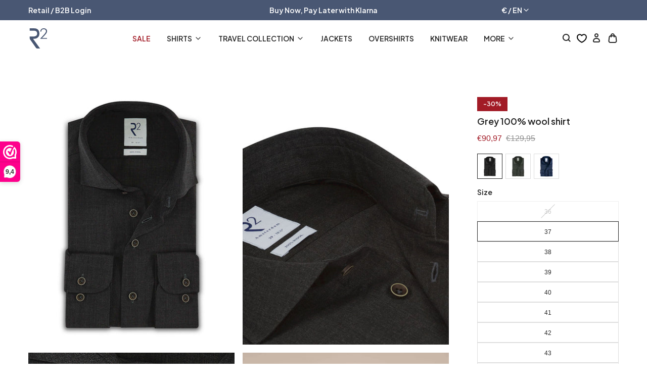

--- FILE ---
content_type: text/html; charset=utf-8
request_url: https://r2.amsterdam/products/r2-nos-dotwool-dot003-025-antracite
body_size: 65465
content:
<!doctype html>
<html class="no-js no-touch" lang="en" dir="ltr">
  <head>
<script>
window.KiwiSizing = window.KiwiSizing === undefined ? {} : window.KiwiSizing;
KiwiSizing.shop = "r2-amsterdam-nl.myshopify.com";


KiwiSizing.data = {
  collections: "440808210753,440802902337,612706156885,599244276053,440797200705,610914140501,603221819733,614162923861",
  tags: "000025 - Antracite,100% Wollen Overhemden,100% Wool,6205908010,Alle Overhemden,Antracite,Buttons,CN,Faslet_ShirtA_Male,Long Sleeve,Modern Fit,No,NOS.WOOL.003\/025,Overhemden,R2,R2 NOS,Shirt normal sleeve length,Shirts,Single,Solid,Widespread",
  product: "8372939129173",
  vendor: "R2",
  type: "Shirt normal sleeve length",
  title: "Grey 100% wool shirt",
  images: ["\/\/r2.amsterdam\/cdn\/shop\/files\/NOS.WOOL.003_025_1_0ad7e8ec-4987-45a9-8da7-797926db1476.jpg?v=1683582791","\/\/r2.amsterdam\/cdn\/shop\/products\/NOS.WOOL.003_025_2.jpg?v=1681828036","\/\/r2.amsterdam\/cdn\/shop\/products\/NOS.WOOL.003_025_3.jpg?v=1681828039","\/\/r2.amsterdam\/cdn\/shop\/products\/NOS.WOOL.003_025_5.jpg?v=1681828041","\/\/r2.amsterdam\/cdn\/shop\/products\/NOS.WOOL.003_025_6.jpg?v=1681828044"],
  options: [{"name":"Size","position":1,"values":["36","37","38","39","40","41","42","43","44","45","46","47","48"]}],
  variants: [{"id":46550300131669,"title":"36","option1":"36","option2":null,"option3":null,"sku":"NOS.WOOL.003\/025.000025-ANTRACITE.36","requires_shipping":true,"taxable":true,"featured_image":{"id":49444782440789,"product_id":8372939129173,"position":1,"created_at":"2023-05-08T23:53:11+02:00","updated_at":"2023-05-08T23:53:11+02:00","alt":"Antracite","width":2000,"height":2000,"src":"\/\/r2.amsterdam\/cdn\/shop\/files\/NOS.WOOL.003_025_1_0ad7e8ec-4987-45a9-8da7-797926db1476.jpg?v=1683582791","variant_ids":[46550300131669,46550300164437,46550300197205,46550300229973,46550300262741,46550300295509,46550300328277,46550300361045,46550300393813,46550300426581,46550300459349,46550300492117,46550300524885]},"available":false,"name":"Grey 100% wool shirt - 36","public_title":"36","options":["36"],"price":9097,"weight":0,"compare_at_price":12995,"inventory_management":"shopify","barcode":"8720685044411","featured_media":{"alt":"Antracite","id":42046282105173,"position":1,"preview_image":{"aspect_ratio":1.0,"height":2000,"width":2000,"src":"\/\/r2.amsterdam\/cdn\/shop\/files\/NOS.WOOL.003_025_1_0ad7e8ec-4987-45a9-8da7-797926db1476.jpg?v=1683582791"}},"requires_selling_plan":false,"selling_plan_allocations":[]},{"id":46550300164437,"title":"37","option1":"37","option2":null,"option3":null,"sku":"NOS.WOOL.003\/025.000025-ANTRACITE.37","requires_shipping":true,"taxable":true,"featured_image":{"id":49444782440789,"product_id":8372939129173,"position":1,"created_at":"2023-05-08T23:53:11+02:00","updated_at":"2023-05-08T23:53:11+02:00","alt":"Antracite","width":2000,"height":2000,"src":"\/\/r2.amsterdam\/cdn\/shop\/files\/NOS.WOOL.003_025_1_0ad7e8ec-4987-45a9-8da7-797926db1476.jpg?v=1683582791","variant_ids":[46550300131669,46550300164437,46550300197205,46550300229973,46550300262741,46550300295509,46550300328277,46550300361045,46550300393813,46550300426581,46550300459349,46550300492117,46550300524885]},"available":true,"name":"Grey 100% wool shirt - 37","public_title":"37","options":["37"],"price":9097,"weight":0,"compare_at_price":12995,"inventory_management":"shopify","barcode":"8720685044428","featured_media":{"alt":"Antracite","id":42046282105173,"position":1,"preview_image":{"aspect_ratio":1.0,"height":2000,"width":2000,"src":"\/\/r2.amsterdam\/cdn\/shop\/files\/NOS.WOOL.003_025_1_0ad7e8ec-4987-45a9-8da7-797926db1476.jpg?v=1683582791"}},"requires_selling_plan":false,"selling_plan_allocations":[]},{"id":46550300197205,"title":"38","option1":"38","option2":null,"option3":null,"sku":"NOS.WOOL.003\/025.000025-ANTRACITE.38","requires_shipping":true,"taxable":true,"featured_image":{"id":49444782440789,"product_id":8372939129173,"position":1,"created_at":"2023-05-08T23:53:11+02:00","updated_at":"2023-05-08T23:53:11+02:00","alt":"Antracite","width":2000,"height":2000,"src":"\/\/r2.amsterdam\/cdn\/shop\/files\/NOS.WOOL.003_025_1_0ad7e8ec-4987-45a9-8da7-797926db1476.jpg?v=1683582791","variant_ids":[46550300131669,46550300164437,46550300197205,46550300229973,46550300262741,46550300295509,46550300328277,46550300361045,46550300393813,46550300426581,46550300459349,46550300492117,46550300524885]},"available":true,"name":"Grey 100% wool shirt - 38","public_title":"38","options":["38"],"price":9097,"weight":0,"compare_at_price":12995,"inventory_management":"shopify","barcode":"8720685044435","featured_media":{"alt":"Antracite","id":42046282105173,"position":1,"preview_image":{"aspect_ratio":1.0,"height":2000,"width":2000,"src":"\/\/r2.amsterdam\/cdn\/shop\/files\/NOS.WOOL.003_025_1_0ad7e8ec-4987-45a9-8da7-797926db1476.jpg?v=1683582791"}},"requires_selling_plan":false,"selling_plan_allocations":[]},{"id":46550300229973,"title":"39","option1":"39","option2":null,"option3":null,"sku":"NOS.WOOL.003\/025.000025-ANTRACITE.39","requires_shipping":true,"taxable":true,"featured_image":{"id":49444782440789,"product_id":8372939129173,"position":1,"created_at":"2023-05-08T23:53:11+02:00","updated_at":"2023-05-08T23:53:11+02:00","alt":"Antracite","width":2000,"height":2000,"src":"\/\/r2.amsterdam\/cdn\/shop\/files\/NOS.WOOL.003_025_1_0ad7e8ec-4987-45a9-8da7-797926db1476.jpg?v=1683582791","variant_ids":[46550300131669,46550300164437,46550300197205,46550300229973,46550300262741,46550300295509,46550300328277,46550300361045,46550300393813,46550300426581,46550300459349,46550300492117,46550300524885]},"available":true,"name":"Grey 100% wool shirt - 39","public_title":"39","options":["39"],"price":9097,"weight":0,"compare_at_price":12995,"inventory_management":"shopify","barcode":"8720685044442","featured_media":{"alt":"Antracite","id":42046282105173,"position":1,"preview_image":{"aspect_ratio":1.0,"height":2000,"width":2000,"src":"\/\/r2.amsterdam\/cdn\/shop\/files\/NOS.WOOL.003_025_1_0ad7e8ec-4987-45a9-8da7-797926db1476.jpg?v=1683582791"}},"requires_selling_plan":false,"selling_plan_allocations":[]},{"id":46550300262741,"title":"40","option1":"40","option2":null,"option3":null,"sku":"NOS.WOOL.003\/025.000025-ANTRACITE.40","requires_shipping":true,"taxable":true,"featured_image":{"id":49444782440789,"product_id":8372939129173,"position":1,"created_at":"2023-05-08T23:53:11+02:00","updated_at":"2023-05-08T23:53:11+02:00","alt":"Antracite","width":2000,"height":2000,"src":"\/\/r2.amsterdam\/cdn\/shop\/files\/NOS.WOOL.003_025_1_0ad7e8ec-4987-45a9-8da7-797926db1476.jpg?v=1683582791","variant_ids":[46550300131669,46550300164437,46550300197205,46550300229973,46550300262741,46550300295509,46550300328277,46550300361045,46550300393813,46550300426581,46550300459349,46550300492117,46550300524885]},"available":true,"name":"Grey 100% wool shirt - 40","public_title":"40","options":["40"],"price":9097,"weight":0,"compare_at_price":12995,"inventory_management":"shopify","barcode":"8720685044459","featured_media":{"alt":"Antracite","id":42046282105173,"position":1,"preview_image":{"aspect_ratio":1.0,"height":2000,"width":2000,"src":"\/\/r2.amsterdam\/cdn\/shop\/files\/NOS.WOOL.003_025_1_0ad7e8ec-4987-45a9-8da7-797926db1476.jpg?v=1683582791"}},"requires_selling_plan":false,"selling_plan_allocations":[]},{"id":46550300295509,"title":"41","option1":"41","option2":null,"option3":null,"sku":"NOS.WOOL.003\/025.000025-ANTRACITE.41","requires_shipping":true,"taxable":true,"featured_image":{"id":49444782440789,"product_id":8372939129173,"position":1,"created_at":"2023-05-08T23:53:11+02:00","updated_at":"2023-05-08T23:53:11+02:00","alt":"Antracite","width":2000,"height":2000,"src":"\/\/r2.amsterdam\/cdn\/shop\/files\/NOS.WOOL.003_025_1_0ad7e8ec-4987-45a9-8da7-797926db1476.jpg?v=1683582791","variant_ids":[46550300131669,46550300164437,46550300197205,46550300229973,46550300262741,46550300295509,46550300328277,46550300361045,46550300393813,46550300426581,46550300459349,46550300492117,46550300524885]},"available":true,"name":"Grey 100% wool shirt - 41","public_title":"41","options":["41"],"price":9097,"weight":0,"compare_at_price":12995,"inventory_management":"shopify","barcode":"8720685044466","featured_media":{"alt":"Antracite","id":42046282105173,"position":1,"preview_image":{"aspect_ratio":1.0,"height":2000,"width":2000,"src":"\/\/r2.amsterdam\/cdn\/shop\/files\/NOS.WOOL.003_025_1_0ad7e8ec-4987-45a9-8da7-797926db1476.jpg?v=1683582791"}},"requires_selling_plan":false,"selling_plan_allocations":[]},{"id":46550300328277,"title":"42","option1":"42","option2":null,"option3":null,"sku":"NOS.WOOL.003\/025.000025-ANTRACITE.42","requires_shipping":true,"taxable":true,"featured_image":{"id":49444782440789,"product_id":8372939129173,"position":1,"created_at":"2023-05-08T23:53:11+02:00","updated_at":"2023-05-08T23:53:11+02:00","alt":"Antracite","width":2000,"height":2000,"src":"\/\/r2.amsterdam\/cdn\/shop\/files\/NOS.WOOL.003_025_1_0ad7e8ec-4987-45a9-8da7-797926db1476.jpg?v=1683582791","variant_ids":[46550300131669,46550300164437,46550300197205,46550300229973,46550300262741,46550300295509,46550300328277,46550300361045,46550300393813,46550300426581,46550300459349,46550300492117,46550300524885]},"available":true,"name":"Grey 100% wool shirt - 42","public_title":"42","options":["42"],"price":9097,"weight":0,"compare_at_price":12995,"inventory_management":"shopify","barcode":"8720685044473","featured_media":{"alt":"Antracite","id":42046282105173,"position":1,"preview_image":{"aspect_ratio":1.0,"height":2000,"width":2000,"src":"\/\/r2.amsterdam\/cdn\/shop\/files\/NOS.WOOL.003_025_1_0ad7e8ec-4987-45a9-8da7-797926db1476.jpg?v=1683582791"}},"requires_selling_plan":false,"selling_plan_allocations":[]},{"id":46550300361045,"title":"43","option1":"43","option2":null,"option3":null,"sku":"NOS.WOOL.003\/025.000025-ANTRACITE.43","requires_shipping":true,"taxable":true,"featured_image":{"id":49444782440789,"product_id":8372939129173,"position":1,"created_at":"2023-05-08T23:53:11+02:00","updated_at":"2023-05-08T23:53:11+02:00","alt":"Antracite","width":2000,"height":2000,"src":"\/\/r2.amsterdam\/cdn\/shop\/files\/NOS.WOOL.003_025_1_0ad7e8ec-4987-45a9-8da7-797926db1476.jpg?v=1683582791","variant_ids":[46550300131669,46550300164437,46550300197205,46550300229973,46550300262741,46550300295509,46550300328277,46550300361045,46550300393813,46550300426581,46550300459349,46550300492117,46550300524885]},"available":true,"name":"Grey 100% wool shirt - 43","public_title":"43","options":["43"],"price":9097,"weight":0,"compare_at_price":12995,"inventory_management":"shopify","barcode":"8720685044480","featured_media":{"alt":"Antracite","id":42046282105173,"position":1,"preview_image":{"aspect_ratio":1.0,"height":2000,"width":2000,"src":"\/\/r2.amsterdam\/cdn\/shop\/files\/NOS.WOOL.003_025_1_0ad7e8ec-4987-45a9-8da7-797926db1476.jpg?v=1683582791"}},"requires_selling_plan":false,"selling_plan_allocations":[]},{"id":46550300393813,"title":"44","option1":"44","option2":null,"option3":null,"sku":"NOS.WOOL.003\/025.000025-ANTRACITE.44","requires_shipping":true,"taxable":true,"featured_image":{"id":49444782440789,"product_id":8372939129173,"position":1,"created_at":"2023-05-08T23:53:11+02:00","updated_at":"2023-05-08T23:53:11+02:00","alt":"Antracite","width":2000,"height":2000,"src":"\/\/r2.amsterdam\/cdn\/shop\/files\/NOS.WOOL.003_025_1_0ad7e8ec-4987-45a9-8da7-797926db1476.jpg?v=1683582791","variant_ids":[46550300131669,46550300164437,46550300197205,46550300229973,46550300262741,46550300295509,46550300328277,46550300361045,46550300393813,46550300426581,46550300459349,46550300492117,46550300524885]},"available":true,"name":"Grey 100% wool shirt - 44","public_title":"44","options":["44"],"price":9097,"weight":0,"compare_at_price":12995,"inventory_management":"shopify","barcode":"8720685044497","featured_media":{"alt":"Antracite","id":42046282105173,"position":1,"preview_image":{"aspect_ratio":1.0,"height":2000,"width":2000,"src":"\/\/r2.amsterdam\/cdn\/shop\/files\/NOS.WOOL.003_025_1_0ad7e8ec-4987-45a9-8da7-797926db1476.jpg?v=1683582791"}},"requires_selling_plan":false,"selling_plan_allocations":[]},{"id":46550300426581,"title":"45","option1":"45","option2":null,"option3":null,"sku":"NOS.WOOL.003\/025.000025-ANTRACITE.45","requires_shipping":true,"taxable":true,"featured_image":{"id":49444782440789,"product_id":8372939129173,"position":1,"created_at":"2023-05-08T23:53:11+02:00","updated_at":"2023-05-08T23:53:11+02:00","alt":"Antracite","width":2000,"height":2000,"src":"\/\/r2.amsterdam\/cdn\/shop\/files\/NOS.WOOL.003_025_1_0ad7e8ec-4987-45a9-8da7-797926db1476.jpg?v=1683582791","variant_ids":[46550300131669,46550300164437,46550300197205,46550300229973,46550300262741,46550300295509,46550300328277,46550300361045,46550300393813,46550300426581,46550300459349,46550300492117,46550300524885]},"available":false,"name":"Grey 100% wool shirt - 45","public_title":"45","options":["45"],"price":9097,"weight":0,"compare_at_price":12995,"inventory_management":"shopify","barcode":"8720685044503","featured_media":{"alt":"Antracite","id":42046282105173,"position":1,"preview_image":{"aspect_ratio":1.0,"height":2000,"width":2000,"src":"\/\/r2.amsterdam\/cdn\/shop\/files\/NOS.WOOL.003_025_1_0ad7e8ec-4987-45a9-8da7-797926db1476.jpg?v=1683582791"}},"requires_selling_plan":false,"selling_plan_allocations":[]},{"id":46550300459349,"title":"46","option1":"46","option2":null,"option3":null,"sku":"NOS.WOOL.003\/025.000025-ANTRACITE.46","requires_shipping":true,"taxable":true,"featured_image":{"id":49444782440789,"product_id":8372939129173,"position":1,"created_at":"2023-05-08T23:53:11+02:00","updated_at":"2023-05-08T23:53:11+02:00","alt":"Antracite","width":2000,"height":2000,"src":"\/\/r2.amsterdam\/cdn\/shop\/files\/NOS.WOOL.003_025_1_0ad7e8ec-4987-45a9-8da7-797926db1476.jpg?v=1683582791","variant_ids":[46550300131669,46550300164437,46550300197205,46550300229973,46550300262741,46550300295509,46550300328277,46550300361045,46550300393813,46550300426581,46550300459349,46550300492117,46550300524885]},"available":false,"name":"Grey 100% wool shirt - 46","public_title":"46","options":["46"],"price":9097,"weight":0,"compare_at_price":12995,"inventory_management":"shopify","barcode":"8720685044510","featured_media":{"alt":"Antracite","id":42046282105173,"position":1,"preview_image":{"aspect_ratio":1.0,"height":2000,"width":2000,"src":"\/\/r2.amsterdam\/cdn\/shop\/files\/NOS.WOOL.003_025_1_0ad7e8ec-4987-45a9-8da7-797926db1476.jpg?v=1683582791"}},"requires_selling_plan":false,"selling_plan_allocations":[]},{"id":46550300492117,"title":"47","option1":"47","option2":null,"option3":null,"sku":"NOS.WOOL.003\/025.000025-ANTRACITE.47","requires_shipping":true,"taxable":true,"featured_image":{"id":49444782440789,"product_id":8372939129173,"position":1,"created_at":"2023-05-08T23:53:11+02:00","updated_at":"2023-05-08T23:53:11+02:00","alt":"Antracite","width":2000,"height":2000,"src":"\/\/r2.amsterdam\/cdn\/shop\/files\/NOS.WOOL.003_025_1_0ad7e8ec-4987-45a9-8da7-797926db1476.jpg?v=1683582791","variant_ids":[46550300131669,46550300164437,46550300197205,46550300229973,46550300262741,46550300295509,46550300328277,46550300361045,46550300393813,46550300426581,46550300459349,46550300492117,46550300524885]},"available":true,"name":"Grey 100% wool shirt - 47","public_title":"47","options":["47"],"price":9097,"weight":0,"compare_at_price":12995,"inventory_management":"shopify","barcode":"8720685044527","featured_media":{"alt":"Antracite","id":42046282105173,"position":1,"preview_image":{"aspect_ratio":1.0,"height":2000,"width":2000,"src":"\/\/r2.amsterdam\/cdn\/shop\/files\/NOS.WOOL.003_025_1_0ad7e8ec-4987-45a9-8da7-797926db1476.jpg?v=1683582791"}},"requires_selling_plan":false,"selling_plan_allocations":[]},{"id":46550300524885,"title":"48","option1":"48","option2":null,"option3":null,"sku":"NOS.WOOL.003\/025.000025-ANTRACITE.48","requires_shipping":true,"taxable":true,"featured_image":{"id":49444782440789,"product_id":8372939129173,"position":1,"created_at":"2023-05-08T23:53:11+02:00","updated_at":"2023-05-08T23:53:11+02:00","alt":"Antracite","width":2000,"height":2000,"src":"\/\/r2.amsterdam\/cdn\/shop\/files\/NOS.WOOL.003_025_1_0ad7e8ec-4987-45a9-8da7-797926db1476.jpg?v=1683582791","variant_ids":[46550300131669,46550300164437,46550300197205,46550300229973,46550300262741,46550300295509,46550300328277,46550300361045,46550300393813,46550300426581,46550300459349,46550300492117,46550300524885]},"available":false,"name":"Grey 100% wool shirt - 48","public_title":"48","options":["48"],"price":9097,"weight":0,"compare_at_price":12995,"inventory_management":"shopify","barcode":"8720685044534","featured_media":{"alt":"Antracite","id":42046282105173,"position":1,"preview_image":{"aspect_ratio":1.0,"height":2000,"width":2000,"src":"\/\/r2.amsterdam\/cdn\/shop\/files\/NOS.WOOL.003_025_1_0ad7e8ec-4987-45a9-8da7-797926db1476.jpg?v=1683582791"}},"requires_selling_plan":false,"selling_plan_allocations":[]}],
};

</script>
    <meta charset="utf-8">
    <meta http-equiv="X-UA-Compatible" content="IE=edge">
    <meta name="viewport" content="width=device-width,initial-scale=1">
    <link rel="apple-touch-icon" sizes="180x180" href="//r2.amsterdam/cdn/shop/t/47/assets/apple-touch-icon.png?v=115570221913522096421756296887">
<link rel="icon" type="image/png" sizes="32x32" href="//r2.amsterdam/cdn/shop/t/47/assets/favicon-32x32.png?v=65738678762523603501756296948">
<link rel="icon" type="image/png" sizes="16x16" href="//r2.amsterdam/cdn/shop/t/47/assets/favicon-16x16.png?v=52000186988120679021756296947">
<link rel="manifest" href="//r2.amsterdam/cdn/shop/t/47/assets/site.webmanifest?v=121967519305115216211756297078">
<link rel="mask-icon" href="//r2.amsterdam/cdn/shop/t/47/assets/safari-pinned-tab.svg?v=32581699748197592151756296993" color="#fff">
<link rel="shortcut icon" href="//r2.amsterdam/cdn/shop/t/47/assets/favicon.ico?v=178716229318294551841756296949">
<meta name="msapplication-TileColor" content="#fff">
<meta name="msapplication-config" content="//r2.amsterdam/cdn/shop/t/47/assets/browserconfig.xml?v=52164224072219641361756297078">
<meta name="theme-color" content="#fff">
<link rel="canonical" href="https://r2.amsterdam/products/r2-nos-dotwool-dot003-025-antracite">

<link rel="preconnect" href="https://cdn.shopify.com" crossorigin><link rel="preconnect" href="https://fonts.shopifycdn.com" crossorigin>
<title>Grey 100% wool shirt | R2 Amsterdam</title>
<meta name="description" content="Did you know that wool breathes and regulates moisture better than cotton? This makes it very suitable for summer. It breathes well, is super soft and does not itch.">

<meta property="og:site_name" content="R2 Amsterdam">
<meta property="og:url" content="https://r2.amsterdam/products/r2-nos-dotwool-dot003-025-antracite">
<meta property="og:title" content="Grey 100% wool shirt">
<meta property="og:type" content="product">
<meta property="og:description" content="Did you know that wool breathes and regulates moisture better than cotton? This makes it very suitable for summer. It breathes well, is super soft and does not itch."><meta property="og:image" content="http://r2.amsterdam/cdn/shop/files/NOS.WOOL.003_025_1_0ad7e8ec-4987-45a9-8da7-797926db1476.jpg?v=1683582791">
  <meta property="og:image:secure_url" content="https://r2.amsterdam/cdn/shop/files/NOS.WOOL.003_025_1_0ad7e8ec-4987-45a9-8da7-797926db1476.jpg?v=1683582791">
  <meta property="og:image:width" content="2000">
  <meta property="og:image:height" content="2000"><meta property="og:price:amount" content="90,97">
  <meta property="og:price:currency" content="EUR"><meta name="twitter:card" content="summary_large_image">
<meta name="twitter:title" content="Grey 100% wool shirt">
<meta name="twitter:description" content="Did you know that wool breathes and regulates moisture better than cotton? This makes it very suitable for summer. It breathes well, is super soft and does not itch.">
<link rel="preconnect" href="https://fonts.shopifycdn.com" crossorigin><link rel="preconnect" href="https://fonts.googleapis.com">
<link rel="preconnect" href="https://fonts.gstatic.com" crossorigin>
<link href="https://fonts.googleapis.com/css2?family=Plus+Jakarta+Sans:wght@400;500;600&display=swap" rel="stylesheet">

<style data-shopify>
:root {
    
    --site-center: 1440px;
    --site-center-compact: 880px;
    --site-center-narrow: 656px;

    --site-side-spacing: 1rem;
    --site-side-spacing-md: 3.5rem;

    --element-spacing: 1rem;

    --container-spacing: 2rem;
    --container-spacing-md: 3.5rem;

    --container-row-spacing: 1rem;
    --container-row-spacing-md: 2rem;

    
    --spacing: 1rem;
    --spacing-md: 1.5rem;
    --spacing-lg: 2rem;

    --row-gap: 1rem;
    --row-gap-md: 2rem;
    --row-gap-lg: 3rem;

    --col-gap: 1rem;
    --col-gap-lg: 1rem;
    --col-gap-xxl: 1rem;

    
    --font-regular-family: Roboto, sans-serif;
    --font-regular-style: normal;
    --font-regular-weight: 400;

    --font-medium-family: Roboto, sans-serif;
    --font-medium-style: normal;
    --font-medium-weight: 500;

    --font-bold-family: Roboto, sans-serif;
    --font-bold-style: normal;
    --font-bold-weight: 700;

    --font-heading-family: 'Plus Jakarta Sans', sans-serif;
    --font-heading-style: normal;
    --font-heading-weight: 400;

    --font-heading-medium-family: 'Plus Jakarta Sans', sans-serif;
    --font-heading-medium-style: normal;
    --font-heading-medium-weight: 500;

    --font-heading-semibold-family:  'Plus Jakarta Sans', sans-serif;
    --font-heading-semibold-style: normal;
    --font-heading-semibold-weight: 600;

    
    --color-brand-background: #FFFFFF;
    --color-brand-text: #262626;
    --color-brand-text-50: #8f8f8f;
    --color-brand-text-25: #c9c9c9;
    --color-brand-text-15: #dedede;
    --color-brand-text-5: #f4f4f4;

    --color-brand-link: var(--color-brand-primary);
    --color-brand-link-hover: var(--color-brand-primary-dark);

    --color-brand-primary: #495773;
    --color-brand-text-on-primary: #FFFFFF;
    --color-brand-text-on-primary-50: #a4abb9;
    --color-brand-primary-dark: #212835;
    --color-brand-primary-50: #a4abb9;
    --color-brand-primary-25: #d2d5dc;
    --color-brand-primary-15: #e4e6ea;
    --color-brand-primary-5: #f6f7f8;

  --color-brand-secondary: #A21B26;
  --color-brand-text-on-secondary: #FFFFFF;
  --color-brand-secondary-dark: #4b0c11;
  --color-brand-secondary-50: #d18d93;
  --color-brand-secondary-25: #e8c6c9;
  --color-brand-secondary-15: #f1ddde;
  --color-brand-secondary-5: #faf4f4;

    --color-brand-funnel: #A21B26;
    --color-brand-text-on-funnel: #FFFFFF;
    --color-brand-funnel-dark: #4b0c11;
    --color-brand-funnel-50: #d18d93;
    --color-brand-funnel-25: #e8c6c9;
    --color-brand-funnel-15: #f1ddde;
    --color-brand-funnel-5: #faf4f4;

    --color-black: #262626;
    --color-black-50: #8f8f8f;
    --color-black-25: #c9c9c9;
    --color-black-15: #dedede;
    --color-black-5: #f4f4f4;
    --color-white: #ffffff;

    --color-brand-accent: var(--color-brand-primary-15);
    --color-brand-text-on-accent: var(--color-brand-text);

    --color-border: #DEDEDE;
    --color-border-light: #f4f4f4;

    --color-brand-positive: #6D8C6A;
    --color-brand-negative: #ED2F2F;

    
    --border-radius: 0;
    --button-background: var(--color-brand-primary);
    --button-text: var(--color-brand-text-on-primary);
    --button-hover-background: var(--color-brand-primary-dark);
    --button-hover-text: var(--color-brand-text-on-primary);
    --button-border: 1px;
    --button-border-color: var(--color-brand-primary);
    --button-hover-border-color: var(--color-brand-primary-dark);

    
    --z-index-dropdown: 1000;
    --z-index-sticky: 1020;
    --z-index-fixed: 1030;
    --z-index-offcanvas-backdrop: 1040;
    --z-index-offcanvas: 1045;
    --z-index-modal-backdrop: 1050;
    --z-index-modal: 1055;
    --z-index-popover: 1070;
    --z-index-tooltip: 1080;

    
    --duration-short: 100ms;
    --duration-default: 200ms;
    --duration-long: 500ms;

    --swiper-pagination-color: #262626;
    --swiper-pagination-color-active: #495773;

 }
</style>
<style data-shopify>@charset "UTF-8";.is-grid,.is-grid-inline{grid-column-gap:var(--col-gap);grid-row-gap:var(--row-gap);display:grid;grid-template-columns:repeat(12,minmax(0,1fr));grid-template-rows:auto}@media screen and (min-width:1200px){.is-grid,.is-grid-inline{grid-column-gap:var(--col-gap-lg);grid-row-gap:var(--row-gap-lg)}}@media screen and (min-width:1441px){.is-grid,.is-grid-inline{grid-column-gap:var(--col-gap-xxl);grid-row-gap:var(--row-gap-xxl)}}.is-grid-inline.is-narrower-gap,.is-grid.is-narrower-gap{grid-column-gap:var(--col-gap-lg);grid-row-gap:var(--row-gap)}.is-grid-inline>*,.is-grid>*{grid-column-end:span 1}.is-grid-inline.is-dense,.is-grid.is-dense{grid-auto-flow:dense}.is-grid-inline.has-wrapped-row,.is-grid.has-wrapped-row{grid-auto-flow:row}.is-grid-inline.has-wrapped-row.is-dense,.is-grid.has-wrapped-row.is-dense{grid-auto-flow:row dense}.is-grid-inline.has-wrapped-col,.is-grid.has-wrapped-col{grid-auto-flow:column}.is-grid-inline.has-wrapped-col.is-dense,.is-grid.has-wrapped-col.is-dense{grid-auto-flow:column dense}.is-grid-inline{display:inline-grid!important}@media screen and (min-width:360px){.is-grid-xs{grid-column-gap:var(--col-gap);grid-row-gap:var(--row-gap);direction:ltr;display:grid;grid-template-columns:repeat(12,minmax(0,1fr));grid-template-rows:auto}}@media screen and (min-width:360px) and (min-width:1200px){.is-grid-xs{grid-column-gap:var(--col-gap-lg);grid-row-gap:var(--row-gap-lg)}}@media screen and (min-width:360px) and (min-width:1441px){.is-grid-xs{grid-column-gap:var(--col-gap-xxl);grid-row-gap:var(--row-gap-xxl)}}.is-grid-xs.is-dense{grid-auto-flow:dense}@media screen and (min-width:480px){.is-grid-sm{grid-column-gap:var(--col-gap);grid-row-gap:var(--row-gap);direction:ltr;display:grid;grid-template-columns:repeat(12,minmax(0,1fr));grid-template-rows:auto}}@media screen and (min-width:480px) and (min-width:1200px){.is-grid-sm{grid-column-gap:var(--col-gap-lg);grid-row-gap:var(--row-gap-lg)}}@media screen and (min-width:480px) and (min-width:1441px){.is-grid-sm{grid-column-gap:var(--col-gap-xxl);grid-row-gap:var(--row-gap-xxl)}}.is-grid-sm.is-dense{grid-auto-flow:dense}@media screen and (min-width:768px){.is-grid-md{grid-column-gap:var(--col-gap);grid-row-gap:var(--row-gap);direction:ltr;display:grid;grid-template-columns:repeat(12,minmax(0,1fr));grid-template-rows:auto}}@media screen and (min-width:768px) and (min-width:1200px){.is-grid-md{grid-column-gap:var(--col-gap-lg);grid-row-gap:var(--row-gap-lg)}}@media screen and (min-width:768px) and (min-width:1441px){.is-grid-md{grid-column-gap:var(--col-gap-xxl);grid-row-gap:var(--row-gap-xxl)}}.is-grid-md.is-dense{grid-auto-flow:dense}@media screen and (min-width:1024px){.is-grid-lg{grid-column-gap:var(--col-gap);grid-row-gap:var(--row-gap);direction:ltr;display:grid;grid-template-columns:repeat(12,minmax(0,1fr));grid-template-rows:auto}}@media screen and (min-width:1024px) and (min-width:1200px){.is-grid-lg{grid-column-gap:var(--col-gap-lg);grid-row-gap:var(--row-gap-lg)}}@media screen and (min-width:1024px) and (min-width:1441px){.is-grid-lg{grid-column-gap:var(--col-gap-xxl);grid-row-gap:var(--row-gap-xxl)}}.is-grid-lg.is-dense{grid-auto-flow:dense}@media screen and (min-width:1200px){.is-grid-xl{grid-column-gap:var(--col-gap);grid-row-gap:var(--row-gap);direction:ltr;display:grid;grid-template-columns:repeat(12,minmax(0,1fr));grid-template-rows:auto}}@media screen and (min-width:1200px) and (min-width:1200px){.is-grid-xl{grid-column-gap:var(--col-gap-lg);grid-row-gap:var(--row-gap-lg)}}@media screen and (min-width:1200px) and (min-width:1441px){.is-grid-xl{grid-column-gap:var(--col-gap-xxl);grid-row-gap:var(--row-gap-xxl)}}.is-grid-xl.is-dense{grid-auto-flow:dense}@media screen and (min-width:1440px){.is-grid-xxl{grid-column-gap:var(--col-gap);grid-row-gap:var(--row-gap);direction:ltr;display:grid;grid-template-columns:repeat(12,minmax(0,1fr));grid-template-rows:auto}}@media screen and (min-width:1440px) and (min-width:1200px){.is-grid-xxl{grid-column-gap:var(--col-gap-lg);grid-row-gap:var(--row-gap-lg)}}@media screen and (min-width:1440px) and (min-width:1441px){.is-grid-xxl{grid-column-gap:var(--col-gap-xxl);grid-row-gap:var(--row-gap-xxl)}}.is-grid-xxl.is-dense{grid-auto-flow:dense}.grid-row-start-1{grid-row-start:1}.grid-row-start-2{grid-row-start:2}.grid-row-start-3{grid-row-start:3}.grid-row-start-4{grid-row-start:4}.grid-row-start-5{grid-row-start:5}.grid-row-start-6{grid-row-start:6}.grid-row-start-7{grid-row-start:7}.grid-row-start-8{grid-row-start:8}.grid-row-start-9{grid-row-start:9}.grid-row-start-10{grid-row-start:10}.grid-row-start-11{grid-row-start:11}.grid-row-start-12{grid-row-start:12}@media screen and (min-width:360px){.grid-row-start-1-xs{grid-row-start:1}.grid-row-start-2-xs{grid-row-start:2}.grid-row-start-3-xs{grid-row-start:3}.grid-row-start-4-xs{grid-row-start:4}.grid-row-start-5-xs{grid-row-start:5}.grid-row-start-6-xs{grid-row-start:6}.grid-row-start-7-xs{grid-row-start:7}.grid-row-start-8-xs{grid-row-start:8}.grid-row-start-9-xs{grid-row-start:9}.grid-row-start-10-xs{grid-row-start:10}.grid-row-start-11-xs{grid-row-start:11}.grid-row-start-12-xs{grid-row-start:12}}@media screen and (min-width:480px){.grid-row-start-1-sm{grid-row-start:1}.grid-row-start-2-sm{grid-row-start:2}.grid-row-start-3-sm{grid-row-start:3}.grid-row-start-4-sm{grid-row-start:4}.grid-row-start-5-sm{grid-row-start:5}.grid-row-start-6-sm{grid-row-start:6}.grid-row-start-7-sm{grid-row-start:7}.grid-row-start-8-sm{grid-row-start:8}.grid-row-start-9-sm{grid-row-start:9}.grid-row-start-10-sm{grid-row-start:10}.grid-row-start-11-sm{grid-row-start:11}.grid-row-start-12-sm{grid-row-start:12}}@media screen and (min-width:768px){.grid-row-start-1-md{grid-row-start:1}.grid-row-start-2-md{grid-row-start:2}.grid-row-start-3-md{grid-row-start:3}.grid-row-start-4-md{grid-row-start:4}.grid-row-start-5-md{grid-row-start:5}.grid-row-start-6-md{grid-row-start:6}.grid-row-start-7-md{grid-row-start:7}.grid-row-start-8-md{grid-row-start:8}.grid-row-start-9-md{grid-row-start:9}.grid-row-start-10-md{grid-row-start:10}.grid-row-start-11-md{grid-row-start:11}.grid-row-start-12-md{grid-row-start:12}}@media screen and (min-width:1024px){.grid-row-start-1-lg{grid-row-start:1}.grid-row-start-2-lg{grid-row-start:2}.grid-row-start-3-lg{grid-row-start:3}.grid-row-start-4-lg{grid-row-start:4}.grid-row-start-5-lg{grid-row-start:5}.grid-row-start-6-lg{grid-row-start:6}.grid-row-start-7-lg{grid-row-start:7}.grid-row-start-8-lg{grid-row-start:8}.grid-row-start-9-lg{grid-row-start:9}.grid-row-start-10-lg{grid-row-start:10}.grid-row-start-11-lg{grid-row-start:11}.grid-row-start-12-lg{grid-row-start:12}}@media screen and (min-width:1200px){.grid-row-start-1-xl{grid-row-start:1}.grid-row-start-2-xl{grid-row-start:2}.grid-row-start-3-xl{grid-row-start:3}.grid-row-start-4-xl{grid-row-start:4}.grid-row-start-5-xl{grid-row-start:5}.grid-row-start-6-xl{grid-row-start:6}.grid-row-start-7-xl{grid-row-start:7}.grid-row-start-8-xl{grid-row-start:8}.grid-row-start-9-xl{grid-row-start:9}.grid-row-start-10-xl{grid-row-start:10}.grid-row-start-11-xl{grid-row-start:11}.grid-row-start-12-xl{grid-row-start:12}}@media screen and (min-width:1440px){.grid-row-start-1-xxl{grid-row-start:1}.grid-row-start-2-xxl{grid-row-start:2}.grid-row-start-3-xxl{grid-row-start:3}.grid-row-start-4-xxl{grid-row-start:4}.grid-row-start-5-xxl{grid-row-start:5}.grid-row-start-6-xxl{grid-row-start:6}.grid-row-start-7-xxl{grid-row-start:7}.grid-row-start-8-xxl{grid-row-start:8}.grid-row-start-9-xxl{grid-row-start:9}.grid-row-start-10-xxl{grid-row-start:10}.grid-row-start-11-xxl{grid-row-start:11}.grid-row-start-12-xxl{grid-row-start:12}}.grid-col-start-1{grid-column-start:1}.grid-col-start-2{grid-column-start:2}.grid-col-start-3{grid-column-start:3}.grid-col-start-4{grid-column-start:4}.grid-col-start-5{grid-column-start:5}.grid-col-start-6{grid-column-start:6}.grid-col-start-7{grid-column-start:7}.grid-col-start-8{grid-column-start:8}.grid-col-start-9{grid-column-start:9}.grid-col-start-10{grid-column-start:10}.grid-col-start-11{grid-column-start:11}.grid-col-start-12{grid-column-start:12}@media screen and (min-width:360px){.grid-col-start-1-xs{grid-column-start:1}.grid-col-start-2-xs{grid-column-start:2}.grid-col-start-3-xs{grid-column-start:3}.grid-col-start-4-xs{grid-column-start:4}.grid-col-start-5-xs{grid-column-start:5}.grid-col-start-6-xs{grid-column-start:6}.grid-col-start-7-xs{grid-column-start:7}.grid-col-start-8-xs{grid-column-start:8}.grid-col-start-9-xs{grid-column-start:9}.grid-col-start-10-xs{grid-column-start:10}.grid-col-start-11-xs{grid-column-start:11}.grid-col-start-12-xs{grid-column-start:12}}@media screen and (min-width:480px){.grid-col-start-1-sm{grid-column-start:1}.grid-col-start-2-sm{grid-column-start:2}.grid-col-start-3-sm{grid-column-start:3}.grid-col-start-4-sm{grid-column-start:4}.grid-col-start-5-sm{grid-column-start:5}.grid-col-start-6-sm{grid-column-start:6}.grid-col-start-7-sm{grid-column-start:7}.grid-col-start-8-sm{grid-column-start:8}.grid-col-start-9-sm{grid-column-start:9}.grid-col-start-10-sm{grid-column-start:10}.grid-col-start-11-sm{grid-column-start:11}.grid-col-start-12-sm{grid-column-start:12}}@media screen and (min-width:768px){.grid-col-start-1-md{grid-column-start:1}.grid-col-start-2-md{grid-column-start:2}.grid-col-start-3-md{grid-column-start:3}.grid-col-start-4-md{grid-column-start:4}.grid-col-start-5-md{grid-column-start:5}.grid-col-start-6-md{grid-column-start:6}.grid-col-start-7-md{grid-column-start:7}.grid-col-start-8-md{grid-column-start:8}.grid-col-start-9-md{grid-column-start:9}.grid-col-start-10-md{grid-column-start:10}.grid-col-start-11-md{grid-column-start:11}.grid-col-start-12-md{grid-column-start:12}}@media screen and (min-width:1024px){.grid-col-start-1-lg{grid-column-start:1}.grid-col-start-2-lg{grid-column-start:2}.grid-col-start-3-lg{grid-column-start:3}.grid-col-start-4-lg{grid-column-start:4}.grid-col-start-5-lg{grid-column-start:5}.grid-col-start-6-lg{grid-column-start:6}.grid-col-start-7-lg{grid-column-start:7}.grid-col-start-8-lg{grid-column-start:8}.grid-col-start-9-lg{grid-column-start:9}.grid-col-start-10-lg{grid-column-start:10}.grid-col-start-11-lg{grid-column-start:11}.grid-col-start-12-lg{grid-column-start:12}}@media screen and (min-width:1200px){.grid-col-start-1-xl{grid-column-start:1}.grid-col-start-2-xl{grid-column-start:2}.grid-col-start-3-xl{grid-column-start:3}.grid-col-start-4-xl{grid-column-start:4}.grid-col-start-5-xl{grid-column-start:5}.grid-col-start-6-xl{grid-column-start:6}.grid-col-start-7-xl{grid-column-start:7}.grid-col-start-8-xl{grid-column-start:8}.grid-col-start-9-xl{grid-column-start:9}.grid-col-start-10-xl{grid-column-start:10}.grid-col-start-11-xl{grid-column-start:11}.grid-col-start-12-xl{grid-column-start:12}}@media screen and (min-width:1440px){.grid-col-start-1-xxl{grid-column-start:1}.grid-col-start-2-xxl{grid-column-start:2}.grid-col-start-3-xxl{grid-column-start:3}.grid-col-start-4-xxl{grid-column-start:4}.grid-col-start-5-xxl{grid-column-start:5}.grid-col-start-6-xxl{grid-column-start:6}.grid-col-start-7-xxl{grid-column-start:7}.grid-col-start-8-xxl{grid-column-start:8}.grid-col-start-9-xxl{grid-column-start:9}.grid-col-start-10-xxl{grid-column-start:10}.grid-col-start-11-xxl{grid-column-start:11}.grid-col-start-12-xxl{grid-column-start:12}}.has-row-1{grid-template-rows:repeat(1,minmax(0,1fr))}.has-row-2{grid-template-rows:repeat(2,minmax(0,1fr))}.has-row-3{grid-template-rows:repeat(3,minmax(0,1fr))}.has-row-4{grid-template-rows:repeat(4,minmax(0,1fr))}.has-row-5{grid-template-rows:repeat(5,minmax(0,1fr))}.has-row-6{grid-template-rows:repeat(6,minmax(0,1fr))}.has-row-7{grid-template-rows:repeat(7,minmax(0,1fr))}.has-row-8{grid-template-rows:repeat(8,minmax(0,1fr))}.has-row-9{grid-template-rows:repeat(9,minmax(0,1fr))}.has-row-10{grid-template-rows:repeat(10,minmax(0,1fr))}.has-row-11{grid-template-rows:repeat(11,minmax(0,1fr))}.has-row-12{grid-template-rows:repeat(12,minmax(0,1fr))}@media screen and (min-width:360px){.has-row-1-xs{grid-template-rows:repeat(1,minmax(0,1fr))}.has-row-2-xs{grid-template-rows:repeat(2,minmax(0,1fr))}.has-row-3-xs{grid-template-rows:repeat(3,minmax(0,1fr))}.has-row-4-xs{grid-template-rows:repeat(4,minmax(0,1fr))}.has-row-5-xs{grid-template-rows:repeat(5,minmax(0,1fr))}.has-row-6-xs{grid-template-rows:repeat(6,minmax(0,1fr))}.has-row-7-xs{grid-template-rows:repeat(7,minmax(0,1fr))}.has-row-8-xs{grid-template-rows:repeat(8,minmax(0,1fr))}.has-row-9-xs{grid-template-rows:repeat(9,minmax(0,1fr))}.has-row-10-xs{grid-template-rows:repeat(10,minmax(0,1fr))}.has-row-11-xs{grid-template-rows:repeat(11,minmax(0,1fr))}.has-row-12-xs{grid-template-rows:repeat(12,minmax(0,1fr))}}@media screen and (min-width:480px){.has-row-1-sm{grid-template-rows:repeat(1,minmax(0,1fr))}.has-row-2-sm{grid-template-rows:repeat(2,minmax(0,1fr))}.has-row-3-sm{grid-template-rows:repeat(3,minmax(0,1fr))}.has-row-4-sm{grid-template-rows:repeat(4,minmax(0,1fr))}.has-row-5-sm{grid-template-rows:repeat(5,minmax(0,1fr))}.has-row-6-sm{grid-template-rows:repeat(6,minmax(0,1fr))}.has-row-7-sm{grid-template-rows:repeat(7,minmax(0,1fr))}.has-row-8-sm{grid-template-rows:repeat(8,minmax(0,1fr))}.has-row-9-sm{grid-template-rows:repeat(9,minmax(0,1fr))}.has-row-10-sm{grid-template-rows:repeat(10,minmax(0,1fr))}.has-row-11-sm{grid-template-rows:repeat(11,minmax(0,1fr))}.has-row-12-sm{grid-template-rows:repeat(12,minmax(0,1fr))}}@media screen and (min-width:768px){.has-row-1-md{grid-template-rows:repeat(1,minmax(0,1fr))}.has-row-2-md{grid-template-rows:repeat(2,minmax(0,1fr))}.has-row-3-md{grid-template-rows:repeat(3,minmax(0,1fr))}.has-row-4-md{grid-template-rows:repeat(4,minmax(0,1fr))}.has-row-5-md{grid-template-rows:repeat(5,minmax(0,1fr))}.has-row-6-md{grid-template-rows:repeat(6,minmax(0,1fr))}.has-row-7-md{grid-template-rows:repeat(7,minmax(0,1fr))}.has-row-8-md{grid-template-rows:repeat(8,minmax(0,1fr))}.has-row-9-md{grid-template-rows:repeat(9,minmax(0,1fr))}.has-row-10-md{grid-template-rows:repeat(10,minmax(0,1fr))}.has-row-11-md{grid-template-rows:repeat(11,minmax(0,1fr))}.has-row-12-md{grid-template-rows:repeat(12,minmax(0,1fr))}}@media screen and (min-width:1024px){.has-row-1-lg{grid-template-rows:repeat(1,minmax(0,1fr))}.has-row-2-lg{grid-template-rows:repeat(2,minmax(0,1fr))}.has-row-3-lg{grid-template-rows:repeat(3,minmax(0,1fr))}.has-row-4-lg{grid-template-rows:repeat(4,minmax(0,1fr))}.has-row-5-lg{grid-template-rows:repeat(5,minmax(0,1fr))}.has-row-6-lg{grid-template-rows:repeat(6,minmax(0,1fr))}.has-row-7-lg{grid-template-rows:repeat(7,minmax(0,1fr))}.has-row-8-lg{grid-template-rows:repeat(8,minmax(0,1fr))}.has-row-9-lg{grid-template-rows:repeat(9,minmax(0,1fr))}.has-row-10-lg{grid-template-rows:repeat(10,minmax(0,1fr))}.has-row-11-lg{grid-template-rows:repeat(11,minmax(0,1fr))}.has-row-12-lg{grid-template-rows:repeat(12,minmax(0,1fr))}}@media screen and (min-width:1200px){.has-row-1-xl{grid-template-rows:repeat(1,minmax(0,1fr))}.has-row-2-xl{grid-template-rows:repeat(2,minmax(0,1fr))}.has-row-3-xl{grid-template-rows:repeat(3,minmax(0,1fr))}.has-row-4-xl{grid-template-rows:repeat(4,minmax(0,1fr))}.has-row-5-xl{grid-template-rows:repeat(5,minmax(0,1fr))}.has-row-6-xl{grid-template-rows:repeat(6,minmax(0,1fr))}.has-row-7-xl{grid-template-rows:repeat(7,minmax(0,1fr))}.has-row-8-xl{grid-template-rows:repeat(8,minmax(0,1fr))}.has-row-9-xl{grid-template-rows:repeat(9,minmax(0,1fr))}.has-row-10-xl{grid-template-rows:repeat(10,minmax(0,1fr))}.has-row-11-xl{grid-template-rows:repeat(11,minmax(0,1fr))}.has-row-12-xl{grid-template-rows:repeat(12,minmax(0,1fr))}}@media screen and (min-width:1440px){.has-row-1-xxl{grid-template-rows:repeat(1,minmax(0,1fr))}.has-row-2-xxl{grid-template-rows:repeat(2,minmax(0,1fr))}.has-row-3-xxl{grid-template-rows:repeat(3,minmax(0,1fr))}.has-row-4-xxl{grid-template-rows:repeat(4,minmax(0,1fr))}.has-row-5-xxl{grid-template-rows:repeat(5,minmax(0,1fr))}.has-row-6-xxl{grid-template-rows:repeat(6,minmax(0,1fr))}.has-row-7-xxl{grid-template-rows:repeat(7,minmax(0,1fr))}.has-row-8-xxl{grid-template-rows:repeat(8,minmax(0,1fr))}.has-row-9-xxl{grid-template-rows:repeat(9,minmax(0,1fr))}.has-row-10-xxl{grid-template-rows:repeat(10,minmax(0,1fr))}.has-row-11-xxl{grid-template-rows:repeat(11,minmax(0,1fr))}.has-row-12-xxl{grid-template-rows:repeat(12,minmax(0,1fr))}}.has-col-1{grid-template-columns:repeat(1,minmax(0,1fr))}.has-col-2{grid-template-columns:repeat(2,minmax(0,1fr))}.has-col-3{grid-template-columns:repeat(3,minmax(0,1fr))}.has-col-4{grid-template-columns:repeat(4,minmax(0,1fr))}.has-col-5{grid-template-columns:repeat(5,minmax(0,1fr))}.has-col-6{grid-template-columns:repeat(6,minmax(0,1fr))}.has-col-7{grid-template-columns:repeat(7,minmax(0,1fr))}.has-col-8{grid-template-columns:repeat(8,minmax(0,1fr))}.has-col-9{grid-template-columns:repeat(9,minmax(0,1fr))}.has-col-10{grid-template-columns:repeat(10,minmax(0,1fr))}.has-col-11{grid-template-columns:repeat(11,minmax(0,1fr))}.has-col-12{grid-template-columns:repeat(12,minmax(0,1fr))}@media screen and (min-width:360px){.has-col-1-xs{grid-template-columns:repeat(1,minmax(0,1fr))}.has-col-2-xs{grid-template-columns:repeat(2,minmax(0,1fr))}.has-col-3-xs{grid-template-columns:repeat(3,minmax(0,1fr))}.has-col-4-xs{grid-template-columns:repeat(4,minmax(0,1fr))}.has-col-5-xs{grid-template-columns:repeat(5,minmax(0,1fr))}.has-col-6-xs{grid-template-columns:repeat(6,minmax(0,1fr))}.has-col-7-xs{grid-template-columns:repeat(7,minmax(0,1fr))}.has-col-8-xs{grid-template-columns:repeat(8,minmax(0,1fr))}.has-col-9-xs{grid-template-columns:repeat(9,minmax(0,1fr))}.has-col-10-xs{grid-template-columns:repeat(10,minmax(0,1fr))}.has-col-11-xs{grid-template-columns:repeat(11,minmax(0,1fr))}.has-col-12-xs{grid-template-columns:repeat(12,minmax(0,1fr))}}@media screen and (min-width:480px){.has-col-1-sm{grid-template-columns:repeat(1,minmax(0,1fr))}.has-col-2-sm{grid-template-columns:repeat(2,minmax(0,1fr))}.has-col-3-sm{grid-template-columns:repeat(3,minmax(0,1fr))}.has-col-4-sm{grid-template-columns:repeat(4,minmax(0,1fr))}.has-col-5-sm{grid-template-columns:repeat(5,minmax(0,1fr))}.has-col-6-sm{grid-template-columns:repeat(6,minmax(0,1fr))}.has-col-7-sm{grid-template-columns:repeat(7,minmax(0,1fr))}.has-col-8-sm{grid-template-columns:repeat(8,minmax(0,1fr))}.has-col-9-sm{grid-template-columns:repeat(9,minmax(0,1fr))}.has-col-10-sm{grid-template-columns:repeat(10,minmax(0,1fr))}.has-col-11-sm{grid-template-columns:repeat(11,minmax(0,1fr))}.has-col-12-sm{grid-template-columns:repeat(12,minmax(0,1fr))}}@media screen and (min-width:768px){.has-col-1-md{grid-template-columns:repeat(1,minmax(0,1fr))}.has-col-2-md{grid-template-columns:repeat(2,minmax(0,1fr))}.has-col-3-md{grid-template-columns:repeat(3,minmax(0,1fr))}.has-col-4-md{grid-template-columns:repeat(4,minmax(0,1fr))}.has-col-5-md{grid-template-columns:repeat(5,minmax(0,1fr))}.has-col-6-md{grid-template-columns:repeat(6,minmax(0,1fr))}.has-col-7-md{grid-template-columns:repeat(7,minmax(0,1fr))}.has-col-8-md{grid-template-columns:repeat(8,minmax(0,1fr))}.has-col-9-md{grid-template-columns:repeat(9,minmax(0,1fr))}.has-col-10-md{grid-template-columns:repeat(10,minmax(0,1fr))}.has-col-11-md{grid-template-columns:repeat(11,minmax(0,1fr))}.has-col-12-md{grid-template-columns:repeat(12,minmax(0,1fr))}}@media screen and (min-width:1024px){.has-col-1-lg{grid-template-columns:repeat(1,minmax(0,1fr))}.has-col-2-lg{grid-template-columns:repeat(2,minmax(0,1fr))}.has-col-3-lg{grid-template-columns:repeat(3,minmax(0,1fr))}.has-col-4-lg{grid-template-columns:repeat(4,minmax(0,1fr))}.has-col-5-lg{grid-template-columns:repeat(5,minmax(0,1fr))}.has-col-6-lg{grid-template-columns:repeat(6,minmax(0,1fr))}.has-col-7-lg{grid-template-columns:repeat(7,minmax(0,1fr))}.has-col-8-lg{grid-template-columns:repeat(8,minmax(0,1fr))}.has-col-9-lg{grid-template-columns:repeat(9,minmax(0,1fr))}.has-col-10-lg{grid-template-columns:repeat(10,minmax(0,1fr))}.has-col-11-lg{grid-template-columns:repeat(11,minmax(0,1fr))}.has-col-12-lg{grid-template-columns:repeat(12,minmax(0,1fr))}}@media screen and (min-width:1200px){.has-col-1-xl{grid-template-columns:repeat(1,minmax(0,1fr))}.has-col-2-xl{grid-template-columns:repeat(2,minmax(0,1fr))}.has-col-3-xl{grid-template-columns:repeat(3,minmax(0,1fr))}.has-col-4-xl{grid-template-columns:repeat(4,minmax(0,1fr))}.has-col-5-xl{grid-template-columns:repeat(5,minmax(0,1fr))}.has-col-6-xl{grid-template-columns:repeat(6,minmax(0,1fr))}.has-col-7-xl{grid-template-columns:repeat(7,minmax(0,1fr))}.has-col-8-xl{grid-template-columns:repeat(8,minmax(0,1fr))}.has-col-9-xl{grid-template-columns:repeat(9,minmax(0,1fr))}.has-col-10-xl{grid-template-columns:repeat(10,minmax(0,1fr))}.has-col-11-xl{grid-template-columns:repeat(11,minmax(0,1fr))}.has-col-12-xl{grid-template-columns:repeat(12,minmax(0,1fr))}}@media screen and (min-width:1440px){.has-col-1-xxl{grid-template-columns:repeat(1,minmax(0,1fr))}.has-col-2-xxl{grid-template-columns:repeat(2,minmax(0,1fr))}.has-col-3-xxl{grid-template-columns:repeat(3,minmax(0,1fr))}.has-col-4-xxl{grid-template-columns:repeat(4,minmax(0,1fr))}.has-col-5-xxl{grid-template-columns:repeat(5,minmax(0,1fr))}.has-col-6-xxl{grid-template-columns:repeat(6,minmax(0,1fr))}.has-col-7-xxl{grid-template-columns:repeat(7,minmax(0,1fr))}.has-col-8-xxl{grid-template-columns:repeat(8,minmax(0,1fr))}.has-col-9-xxl{grid-template-columns:repeat(9,minmax(0,1fr))}.has-col-10-xxl{grid-template-columns:repeat(10,minmax(0,1fr))}.has-col-11-xxl{grid-template-columns:repeat(11,minmax(0,1fr))}.has-col-12-xxl{grid-template-columns:repeat(12,minmax(0,1fr))}}.is-row-1{grid-row-end:span 1}.is-row-2{grid-row-end:span 2}.is-row-3{grid-row-end:span 3}.is-row-4{grid-row-end:span 4}.is-row-5{grid-row-end:span 5}.is-row-6{grid-row-end:span 6}.is-row-7{grid-row-end:span 7}.is-row-8{grid-row-end:span 8}.is-row-9{grid-row-end:span 9}.is-row-10{grid-row-end:span 10}.is-row-11{grid-row-end:span 11}.is-row-12{grid-row-end:span 12}@media screen and (min-width:360px){.is-row-1-xs{grid-row-end:span 1}.is-row-2-xs{grid-row-end:span 2}.is-row-3-xs{grid-row-end:span 3}.is-row-4-xs{grid-row-end:span 4}.is-row-5-xs{grid-row-end:span 5}.is-row-6-xs{grid-row-end:span 6}.is-row-7-xs{grid-row-end:span 7}.is-row-8-xs{grid-row-end:span 8}.is-row-9-xs{grid-row-end:span 9}.is-row-10-xs{grid-row-end:span 10}.is-row-11-xs{grid-row-end:span 11}.is-row-12-xs{grid-row-end:span 12}}@media screen and (min-width:480px){.is-row-1-sm{grid-row-end:span 1}.is-row-2-sm{grid-row-end:span 2}.is-row-3-sm{grid-row-end:span 3}.is-row-4-sm{grid-row-end:span 4}.is-row-5-sm{grid-row-end:span 5}.is-row-6-sm{grid-row-end:span 6}.is-row-7-sm{grid-row-end:span 7}.is-row-8-sm{grid-row-end:span 8}.is-row-9-sm{grid-row-end:span 9}.is-row-10-sm{grid-row-end:span 10}.is-row-11-sm{grid-row-end:span 11}.is-row-12-sm{grid-row-end:span 12}}@media screen and (min-width:768px){.is-row-1-md{grid-row-end:span 1}.is-row-2-md{grid-row-end:span 2}.is-row-3-md{grid-row-end:span 3}.is-row-4-md{grid-row-end:span 4}.is-row-5-md{grid-row-end:span 5}.is-row-6-md{grid-row-end:span 6}.is-row-7-md{grid-row-end:span 7}.is-row-8-md{grid-row-end:span 8}.is-row-9-md{grid-row-end:span 9}.is-row-10-md{grid-row-end:span 10}.is-row-11-md{grid-row-end:span 11}.is-row-12-md{grid-row-end:span 12}}@media screen and (min-width:1024px){.is-row-1-lg{grid-row-end:span 1}.is-row-2-lg{grid-row-end:span 2}.is-row-3-lg{grid-row-end:span 3}.is-row-4-lg{grid-row-end:span 4}.is-row-5-lg{grid-row-end:span 5}.is-row-6-lg{grid-row-end:span 6}.is-row-7-lg{grid-row-end:span 7}.is-row-8-lg{grid-row-end:span 8}.is-row-9-lg{grid-row-end:span 9}.is-row-10-lg{grid-row-end:span 10}.is-row-11-lg{grid-row-end:span 11}.is-row-12-lg{grid-row-end:span 12}}@media screen and (min-width:1200px){.is-row-1-xl{grid-row-end:span 1}.is-row-2-xl{grid-row-end:span 2}.is-row-3-xl{grid-row-end:span 3}.is-row-4-xl{grid-row-end:span 4}.is-row-5-xl{grid-row-end:span 5}.is-row-6-xl{grid-row-end:span 6}.is-row-7-xl{grid-row-end:span 7}.is-row-8-xl{grid-row-end:span 8}.is-row-9-xl{grid-row-end:span 9}.is-row-10-xl{grid-row-end:span 10}.is-row-11-xl{grid-row-end:span 11}.is-row-12-xl{grid-row-end:span 12}}@media screen and (min-width:1440px){.is-row-1-xxl{grid-row-end:span 1}.is-row-2-xxl{grid-row-end:span 2}.is-row-3-xxl{grid-row-end:span 3}.is-row-4-xxl{grid-row-end:span 4}.is-row-5-xxl{grid-row-end:span 5}.is-row-6-xxl{grid-row-end:span 6}.is-row-7-xxl{grid-row-end:span 7}.is-row-8-xxl{grid-row-end:span 8}.is-row-9-xxl{grid-row-end:span 9}.is-row-10-xxl{grid-row-end:span 10}.is-row-11-xxl{grid-row-end:span 11}.is-row-12-xxl{grid-row-end:span 12}}.is-col-1{grid-column-end:span 1}.is-col-2{grid-column-end:span 2}.is-col-3{grid-column-end:span 3}.is-col-4{grid-column-end:span 4}.is-col-5{grid-column-end:span 5}.is-col-6{grid-column-end:span 6}.is-col-7{grid-column-end:span 7}.is-col-8{grid-column-end:span 8}.is-col-9{grid-column-end:span 9}.is-col-10{grid-column-end:span 10}.is-col-11{grid-column-end:span 11}.is-col-12{grid-column-end:span 12}@media screen and (min-width:360px){.is-col-1-xs{grid-column-end:span 1}.is-col-2-xs{grid-column-end:span 2}.is-col-3-xs{grid-column-end:span 3}.is-col-4-xs{grid-column-end:span 4}.is-col-5-xs{grid-column-end:span 5}.is-col-6-xs{grid-column-end:span 6}.is-col-7-xs{grid-column-end:span 7}.is-col-8-xs{grid-column-end:span 8}.is-col-9-xs{grid-column-end:span 9}.is-col-10-xs{grid-column-end:span 10}.is-col-11-xs{grid-column-end:span 11}.is-col-12-xs{grid-column-end:span 12}}@media screen and (min-width:480px){.is-col-1-sm{grid-column-end:span 1}.is-col-2-sm{grid-column-end:span 2}.is-col-3-sm{grid-column-end:span 3}.is-col-4-sm{grid-column-end:span 4}.is-col-5-sm{grid-column-end:span 5}.is-col-6-sm{grid-column-end:span 6}.is-col-7-sm{grid-column-end:span 7}.is-col-8-sm{grid-column-end:span 8}.is-col-9-sm{grid-column-end:span 9}.is-col-10-sm{grid-column-end:span 10}.is-col-11-sm{grid-column-end:span 11}.is-col-12-sm{grid-column-end:span 12}}@media screen and (min-width:768px){.is-col-1-md{grid-column-end:span 1}.is-col-2-md{grid-column-end:span 2}.is-col-3-md{grid-column-end:span 3}.is-col-4-md{grid-column-end:span 4}.is-col-5-md{grid-column-end:span 5}.is-col-6-md{grid-column-end:span 6}.is-col-7-md{grid-column-end:span 7}.is-col-8-md{grid-column-end:span 8}.is-col-9-md{grid-column-end:span 9}.is-col-10-md{grid-column-end:span 10}.is-col-11-md{grid-column-end:span 11}.is-col-12-md{grid-column-end:span 12}}@media screen and (min-width:1024px){.is-col-1-lg{grid-column-end:span 1}.is-col-2-lg{grid-column-end:span 2}.is-col-3-lg{grid-column-end:span 3}.is-col-4-lg{grid-column-end:span 4}.is-col-5-lg{grid-column-end:span 5}.is-col-6-lg{grid-column-end:span 6}.is-col-7-lg{grid-column-end:span 7}.is-col-8-lg{grid-column-end:span 8}.is-col-9-lg{grid-column-end:span 9}.is-col-10-lg{grid-column-end:span 10}.is-col-11-lg{grid-column-end:span 11}.is-col-12-lg{grid-column-end:span 12}}@media screen and (min-width:1200px){.is-col-1-xl{grid-column-end:span 1}.is-col-2-xl{grid-column-end:span 2}.is-col-3-xl{grid-column-end:span 3}.is-col-4-xl{grid-column-end:span 4}.is-col-5-xl{grid-column-end:span 5}.is-col-6-xl{grid-column-end:span 6}.is-col-7-xl{grid-column-end:span 7}.is-col-8-xl{grid-column-end:span 8}.is-col-9-xl{grid-column-end:span 9}.is-col-10-xl{grid-column-end:span 10}.is-col-11-xl{grid-column-end:span 11}.is-col-12-xl{grid-column-end:span 12}}@media screen and (min-width:1440px){.is-col-1-xxl{grid-column-end:span 1}.is-col-2-xxl{grid-column-end:span 2}.is-col-3-xxl{grid-column-end:span 3}.is-col-4-xxl{grid-column-end:span 4}.is-col-5-xxl{grid-column-end:span 5}.is-col-6-xxl{grid-column-end:span 6}.is-col-7-xxl{grid-column-end:span 7}.is-col-8-xxl{grid-column-end:span 8}.is-col-9-xxl{grid-column-end:span 9}.is-col-10-xxl{grid-column-end:span 10}.is-col-11-xxl{grid-column-end:span 11}.is-col-12-xxl{grid-column-end:span 12}}.has-row-gap{grid-row-gap:var(--spacing)}.has-no-row-gap{grid-row-gap:0}.has-row-gap-md{grid-row-gap:var(--spacing-md)}.has-no-row-gap-md{grid-row-gap:0}.has-row-gap-lg{grid-row-gap:var(--spacing-lg)}.has-no-row-gap-lg{grid-row-gap:0}.has-col-gap{grid-column-gap:var(--spacing)}.has-no-col-gap{grid-column-gap:0}.has-col-gap-md{grid-column-gap:var(--spacing-md)}.has-no-col-gap-md{grid-column-gap:0}.has-col-gap-lg{grid-column-gap:var(--spacing-lg)}.has-no-col-gap-lg{grid-column-gap:0}.is-ltr{direction:ltr}@media screen and (min-width:360px){.is-ltr-xs{direction:ltr}}@media screen and (min-width:480px){.is-ltr-sm{direction:ltr}}@media screen and (min-width:768px){.is-ltr-md{direction:ltr}}@media screen and (min-width:1024px){.is-ltr-lg{direction:ltr}}@media screen and (min-width:1200px){.is-ltr-xl{direction:ltr}}@media screen and (min-width:1440px){.is-ltr-xxl{direction:ltr}}.is-rtl{direction:rtl}@media screen and (min-width:360px){.is-rtl-xs{direction:rtl}}@media screen and (min-width:480px){.is-rtl-sm{direction:rtl}}@media screen and (min-width:768px){.is-rtl-md{direction:rtl}}@media screen and (min-width:1024px){.is-rtl-lg{direction:rtl}}@media screen and (min-width:1200px){.is-rtl-xl{direction:rtl}}@media screen and (min-width:1440px){.is-rtl-xxl{direction:rtl}}.is-order-1{-webkit-box-ordinal-group:2;-ms-flex-order:1;order:1}.is-order-2{-webkit-box-ordinal-group:3;-ms-flex-order:2;order:2}.is-order-3{-webkit-box-ordinal-group:4;-ms-flex-order:3;order:3}.is-order-4{-webkit-box-ordinal-group:5;-ms-flex-order:4;order:4}.is-order-5{-webkit-box-ordinal-group:6;-ms-flex-order:5;order:5}.is-order-6{-webkit-box-ordinal-group:7;-ms-flex-order:6;order:6}.is-order-7{-webkit-box-ordinal-group:8;-ms-flex-order:7;order:7}.is-order-8{-webkit-box-ordinal-group:9;-ms-flex-order:8;order:8}.is-order-9{-webkit-box-ordinal-group:10;-ms-flex-order:9;order:9}.is-order-10{-webkit-box-ordinal-group:11;-ms-flex-order:10;order:10}.is-order-11{-webkit-box-ordinal-group:12;-ms-flex-order:11;order:11}.is-order-12{-webkit-box-ordinal-group:13;-ms-flex-order:12;order:12}@media screen and (min-width:360px){.is-order-1-xs{-webkit-box-ordinal-group:2;-ms-flex-order:1;order:1}.is-order-2-xs{-webkit-box-ordinal-group:3;-ms-flex-order:2;order:2}.is-order-3-xs{-webkit-box-ordinal-group:4;-ms-flex-order:3;order:3}.is-order-4-xs{-webkit-box-ordinal-group:5;-ms-flex-order:4;order:4}.is-order-5-xs{-webkit-box-ordinal-group:6;-ms-flex-order:5;order:5}.is-order-6-xs{-webkit-box-ordinal-group:7;-ms-flex-order:6;order:6}.is-order-7-xs{-webkit-box-ordinal-group:8;-ms-flex-order:7;order:7}.is-order-8-xs{-webkit-box-ordinal-group:9;-ms-flex-order:8;order:8}.is-order-9-xs{-webkit-box-ordinal-group:10;-ms-flex-order:9;order:9}.is-order-10-xs{-webkit-box-ordinal-group:11;-ms-flex-order:10;order:10}.is-order-11-xs{-webkit-box-ordinal-group:12;-ms-flex-order:11;order:11}.is-order-12-xs{-webkit-box-ordinal-group:13;-ms-flex-order:12;order:12}}@media screen and (min-width:480px){.is-order-1-sm{-webkit-box-ordinal-group:2;-ms-flex-order:1;order:1}.is-order-2-sm{-webkit-box-ordinal-group:3;-ms-flex-order:2;order:2}.is-order-3-sm{-webkit-box-ordinal-group:4;-ms-flex-order:3;order:3}.is-order-4-sm{-webkit-box-ordinal-group:5;-ms-flex-order:4;order:4}.is-order-5-sm{-webkit-box-ordinal-group:6;-ms-flex-order:5;order:5}.is-order-6-sm{-webkit-box-ordinal-group:7;-ms-flex-order:6;order:6}.is-order-7-sm{-webkit-box-ordinal-group:8;-ms-flex-order:7;order:7}.is-order-8-sm{-webkit-box-ordinal-group:9;-ms-flex-order:8;order:8}.is-order-9-sm{-webkit-box-ordinal-group:10;-ms-flex-order:9;order:9}.is-order-10-sm{-webkit-box-ordinal-group:11;-ms-flex-order:10;order:10}.is-order-11-sm{-webkit-box-ordinal-group:12;-ms-flex-order:11;order:11}.is-order-12-sm{-webkit-box-ordinal-group:13;-ms-flex-order:12;order:12}}@media screen and (min-width:768px){.is-order-1-md{-webkit-box-ordinal-group:2;-ms-flex-order:1;order:1}.is-order-2-md{-webkit-box-ordinal-group:3;-ms-flex-order:2;order:2}.is-order-3-md{-webkit-box-ordinal-group:4;-ms-flex-order:3;order:3}.is-order-4-md{-webkit-box-ordinal-group:5;-ms-flex-order:4;order:4}.is-order-5-md{-webkit-box-ordinal-group:6;-ms-flex-order:5;order:5}.is-order-6-md{-webkit-box-ordinal-group:7;-ms-flex-order:6;order:6}.is-order-7-md{-webkit-box-ordinal-group:8;-ms-flex-order:7;order:7}.is-order-8-md{-webkit-box-ordinal-group:9;-ms-flex-order:8;order:8}.is-order-9-md{-webkit-box-ordinal-group:10;-ms-flex-order:9;order:9}.is-order-10-md{-webkit-box-ordinal-group:11;-ms-flex-order:10;order:10}.is-order-11-md{-webkit-box-ordinal-group:12;-ms-flex-order:11;order:11}.is-order-12-md{-webkit-box-ordinal-group:13;-ms-flex-order:12;order:12}}@media screen and (min-width:1024px){.is-order-1-lg{-webkit-box-ordinal-group:2;-ms-flex-order:1;order:1}.is-order-2-lg{-webkit-box-ordinal-group:3;-ms-flex-order:2;order:2}.is-order-3-lg{-webkit-box-ordinal-group:4;-ms-flex-order:3;order:3}.is-order-4-lg{-webkit-box-ordinal-group:5;-ms-flex-order:4;order:4}.is-order-5-lg{-webkit-box-ordinal-group:6;-ms-flex-order:5;order:5}.is-order-6-lg{-webkit-box-ordinal-group:7;-ms-flex-order:6;order:6}.is-order-7-lg{-webkit-box-ordinal-group:8;-ms-flex-order:7;order:7}.is-order-8-lg{-webkit-box-ordinal-group:9;-ms-flex-order:8;order:8}.is-order-9-lg{-webkit-box-ordinal-group:10;-ms-flex-order:9;order:9}.is-order-10-lg{-webkit-box-ordinal-group:11;-ms-flex-order:10;order:10}.is-order-11-lg{-webkit-box-ordinal-group:12;-ms-flex-order:11;order:11}.is-order-12-lg{-webkit-box-ordinal-group:13;-ms-flex-order:12;order:12}}@media screen and (min-width:1200px){.is-order-1-xl{-webkit-box-ordinal-group:2;-ms-flex-order:1;order:1}.is-order-2-xl{-webkit-box-ordinal-group:3;-ms-flex-order:2;order:2}.is-order-3-xl{-webkit-box-ordinal-group:4;-ms-flex-order:3;order:3}.is-order-4-xl{-webkit-box-ordinal-group:5;-ms-flex-order:4;order:4}.is-order-5-xl{-webkit-box-ordinal-group:6;-ms-flex-order:5;order:5}.is-order-6-xl{-webkit-box-ordinal-group:7;-ms-flex-order:6;order:6}.is-order-7-xl{-webkit-box-ordinal-group:8;-ms-flex-order:7;order:7}.is-order-8-xl{-webkit-box-ordinal-group:9;-ms-flex-order:8;order:8}.is-order-9-xl{-webkit-box-ordinal-group:10;-ms-flex-order:9;order:9}.is-order-10-xl{-webkit-box-ordinal-group:11;-ms-flex-order:10;order:10}.is-order-11-xl{-webkit-box-ordinal-group:12;-ms-flex-order:11;order:11}.is-order-12-xl{-webkit-box-ordinal-group:13;-ms-flex-order:12;order:12}}@media screen and (min-width:1440px){.is-order-1-xxl{-webkit-box-ordinal-group:2;-ms-flex-order:1;order:1}.is-order-2-xxl{-webkit-box-ordinal-group:3;-ms-flex-order:2;order:2}.is-order-3-xxl{-webkit-box-ordinal-group:4;-ms-flex-order:3;order:3}.is-order-4-xxl{-webkit-box-ordinal-group:5;-ms-flex-order:4;order:4}.is-order-5-xxl{-webkit-box-ordinal-group:6;-ms-flex-order:5;order:5}.is-order-6-xxl{-webkit-box-ordinal-group:7;-ms-flex-order:6;order:6}.is-order-7-xxl{-webkit-box-ordinal-group:8;-ms-flex-order:7;order:7}.is-order-8-xxl{-webkit-box-ordinal-group:9;-ms-flex-order:8;order:8}.is-order-9-xxl{-webkit-box-ordinal-group:10;-ms-flex-order:9;order:9}.is-order-10-xxl{-webkit-box-ordinal-group:11;-ms-flex-order:10;order:10}.is-order-11-xxl{-webkit-box-ordinal-group:12;-ms-flex-order:11;order:11}.is-order-12-xxl{-webkit-box-ordinal-group:13;-ms-flex-order:12;order:12}}.is-flex{display:-webkit-box;display:-ms-flexbox;display:flex}.is-flex-inline{display:-webkit-inline-box;display:-ms-inline-flexbox;display:inline-flex}.is-flex-wrap{-ms-flex-wrap:wrap;flex-wrap:wrap}.is-flex-column{-webkit-box-orient:vertical;-webkit-box-direction:normal;-ms-flex-direction:column;flex-direction:column}@media screen and (min-width:360px){.is-flex-xs{display:-webkit-box;display:-ms-flexbox;display:flex}.is-flex-inline-xs{display:-webkit-inline-box;display:-ms-inline-flexbox;display:inline-flex}}@media screen and (min-width:480px){.is-flex-sm{display:-webkit-box;display:-ms-flexbox;display:flex}.is-flex-inline-sm{display:-webkit-inline-box;display:-ms-inline-flexbox;display:inline-flex}}@media screen and (min-width:768px){.is-flex-md{display:-webkit-box;display:-ms-flexbox;display:flex}.is-flex-inline-md{display:-webkit-inline-box;display:-ms-inline-flexbox;display:inline-flex}}@media screen and (min-width:1024px){.is-flex-lg{display:-webkit-box;display:-ms-flexbox;display:flex}.is-flex-inline-lg{display:-webkit-inline-box;display:-ms-inline-flexbox;display:inline-flex}}@media screen and (min-width:1200px){.is-flex-xl{display:-webkit-box;display:-ms-flexbox;display:flex}.is-flex-inline-xl{display:-webkit-inline-box;display:-ms-inline-flexbox;display:inline-flex}}@media screen and (min-width:1440px){.is-flex-xxl{display:-webkit-box;display:-ms-flexbox;display:flex}.is-flex-inline-xxl{display:-webkit-inline-box;display:-ms-inline-flexbox;display:inline-flex}}.is-justified-start{-webkit-box-pack:start;-ms-flex-pack:start;justify-content:start}.is-justified-end{-webkit-box-pack:end;-ms-flex-pack:end;justify-content:end}.is-justified-center{-webkit-box-pack:center;-ms-flex-pack:center;justify-content:center}.is-justified-space-between{-webkit-box-pack:justify;-ms-flex-pack:justify;justify-content:space-between}.is-justified-space-around{-ms-flex-pack:distribute;justify-content:space-around}.is-justified-space-evenly{-webkit-box-pack:space-evenly;-ms-flex-pack:space-evenly;justify-content:space-evenly}.is-justified-flex-end{-webkit-box-pack:end;-ms-flex-pack:end;justify-content:flex-end}.is-justified-flex-start{-webkit-box-pack:start;-ms-flex-pack:start;justify-content:flex-start}@media screen and (min-width:360px){.is-justified-start-xs{-webkit-box-pack:start;-ms-flex-pack:start;justify-content:start}.is-justified-end-xs{-webkit-box-pack:end;-ms-flex-pack:end;justify-content:end}.is-justified-center-xs{-webkit-box-pack:center;-ms-flex-pack:center;justify-content:center}.is-justified-space-between-xs{-webkit-box-pack:justify;-ms-flex-pack:justify;justify-content:space-between}.is-justified-space-around-xs{-ms-flex-pack:distribute;justify-content:space-around}.is-justified-space-evenly-xs{-webkit-box-pack:space-evenly;-ms-flex-pack:space-evenly;justify-content:space-evenly}.is-justified-flex-end-xs{-webkit-box-pack:end;-ms-flex-pack:end;justify-content:flex-end}.is-justified-flex-start-xs{-webkit-box-pack:start;-ms-flex-pack:start;justify-content:flex-start}}@media screen and (min-width:480px){.is-justified-start-sm{-webkit-box-pack:start;-ms-flex-pack:start;justify-content:start}.is-justified-end-sm{-webkit-box-pack:end;-ms-flex-pack:end;justify-content:end}.is-justified-center-sm{-webkit-box-pack:center;-ms-flex-pack:center;justify-content:center}.is-justified-space-between-sm{-webkit-box-pack:justify;-ms-flex-pack:justify;justify-content:space-between}.is-justified-space-around-sm{-ms-flex-pack:distribute;justify-content:space-around}.is-justified-space-evenly-sm{-webkit-box-pack:space-evenly;-ms-flex-pack:space-evenly;justify-content:space-evenly}.is-justified-flex-end-sm{-webkit-box-pack:end;-ms-flex-pack:end;justify-content:flex-end}.is-justified-flex-start-sm{-webkit-box-pack:start;-ms-flex-pack:start;justify-content:flex-start}}@media screen and (min-width:768px){.is-justified-start-md{-webkit-box-pack:start;-ms-flex-pack:start;justify-content:start}.is-justified-end-md{-webkit-box-pack:end;-ms-flex-pack:end;justify-content:end}.is-justified-center-md{-webkit-box-pack:center;-ms-flex-pack:center;justify-content:center}.is-justified-space-between-md{-webkit-box-pack:justify;-ms-flex-pack:justify;justify-content:space-between}.is-justified-space-around-md{-ms-flex-pack:distribute;justify-content:space-around}.is-justified-space-evenly-md{-webkit-box-pack:space-evenly;-ms-flex-pack:space-evenly;justify-content:space-evenly}.is-justified-flex-end-md{-webkit-box-pack:end;-ms-flex-pack:end;justify-content:flex-end}.is-justified-flex-start-md{-webkit-box-pack:start;-ms-flex-pack:start;justify-content:flex-start}}@media screen and (min-width:1024px){.is-justified-start-lg{-webkit-box-pack:start;-ms-flex-pack:start;justify-content:start}.is-justified-end-lg{-webkit-box-pack:end;-ms-flex-pack:end;justify-content:end}.is-justified-center-lg{-webkit-box-pack:center;-ms-flex-pack:center;justify-content:center}.is-justified-space-between-lg{-webkit-box-pack:justify;-ms-flex-pack:justify;justify-content:space-between}.is-justified-space-around-lg{-ms-flex-pack:distribute;justify-content:space-around}.is-justified-space-evenly-lg{-webkit-box-pack:space-evenly;-ms-flex-pack:space-evenly;justify-content:space-evenly}.is-justified-flex-end-lg{-webkit-box-pack:end;-ms-flex-pack:end;justify-content:flex-end}.is-justified-flex-start-lg{-webkit-box-pack:start;-ms-flex-pack:start;justify-content:flex-start}}@media screen and (min-width:1200px){.is-justified-start-xl{-webkit-box-pack:start;-ms-flex-pack:start;justify-content:start}.is-justified-end-xl{-webkit-box-pack:end;-ms-flex-pack:end;justify-content:end}.is-justified-center-xl{-webkit-box-pack:center;-ms-flex-pack:center;justify-content:center}.is-justified-space-between-xl{-webkit-box-pack:justify;-ms-flex-pack:justify;justify-content:space-between}.is-justified-space-around-xl{-ms-flex-pack:distribute;justify-content:space-around}.is-justified-space-evenly-xl{-webkit-box-pack:space-evenly;-ms-flex-pack:space-evenly;justify-content:space-evenly}.is-justified-flex-end-xl{-webkit-box-pack:end;-ms-flex-pack:end;justify-content:flex-end}.is-justified-flex-start-xl{-webkit-box-pack:start;-ms-flex-pack:start;justify-content:flex-start}}@media screen and (min-width:1440px){.is-justified-start-xxl{-webkit-box-pack:start;-ms-flex-pack:start;justify-content:start}.is-justified-end-xxl{-webkit-box-pack:end;-ms-flex-pack:end;justify-content:end}.is-justified-center-xxl{-webkit-box-pack:center;-ms-flex-pack:center;justify-content:center}.is-justified-space-between-xxl{-webkit-box-pack:justify;-ms-flex-pack:justify;justify-content:space-between}.is-justified-space-around-xxl{-ms-flex-pack:distribute;justify-content:space-around}.is-justified-space-evenly-xxl{-webkit-box-pack:space-evenly;-ms-flex-pack:space-evenly;justify-content:space-evenly}.is-justified-flex-end-xxl{-webkit-box-pack:end;-ms-flex-pack:end;justify-content:flex-end}.is-justified-flex-start-xxl{-webkit-box-pack:start;-ms-flex-pack:start;justify-content:flex-start}}.is-aligned-baseline{-webkit-box-align:baseline;-ms-flex-align:baseline;align-items:baseline}.is-aligned-stretch{-webkit-box-align:stretch;-ms-flex-align:stretch;align-items:stretch}.is-aligned-start{-webkit-box-align:start;-ms-flex-align:start;align-items:start}.is-aligned-end{-webkit-box-align:end;-ms-flex-align:end;align-items:end}.is-aligned-center{-webkit-box-align:center;-ms-flex-align:center;align-items:center}.is-aligned-flex-end{-webkit-box-align:end;-ms-flex-align:end;align-items:flex-end}.is-aligned-flex-start{-webkit-box-align:start;-ms-flex-align:start;align-items:flex-start}@media screen and (min-width:360px){.is-aligned-baseline-xs{-webkit-box-align:baseline;-ms-flex-align:baseline;align-items:baseline}.is-aligned-stretch-xs{-webkit-box-align:stretch;-ms-flex-align:stretch;align-items:stretch}.is-aligned-start-xs{-webkit-box-align:start;-ms-flex-align:start;align-items:start}.is-aligned-end-xs{-webkit-box-align:end;-ms-flex-align:end;align-items:end}.is-aligned-center-xs{-webkit-box-align:center;-ms-flex-align:center;align-items:center}.is-aligned-flex-end-xs{-webkit-box-align:end;-ms-flex-align:end;align-items:flex-end}.is-aligned-flex-start-xs{-webkit-box-align:start;-ms-flex-align:start;align-items:flex-start}}@media screen and (min-width:480px){.is-aligned-baseline-sm{-webkit-box-align:baseline;-ms-flex-align:baseline;align-items:baseline}.is-aligned-stretch-sm{-webkit-box-align:stretch;-ms-flex-align:stretch;align-items:stretch}.is-aligned-start-sm{-webkit-box-align:start;-ms-flex-align:start;align-items:start}.is-aligned-end-sm{-webkit-box-align:end;-ms-flex-align:end;align-items:end}.is-aligned-center-sm{-webkit-box-align:center;-ms-flex-align:center;align-items:center}.is-aligned-flex-end-sm{-webkit-box-align:end;-ms-flex-align:end;align-items:flex-end}.is-aligned-flex-start-sm{-webkit-box-align:start;-ms-flex-align:start;align-items:flex-start}}@media screen and (min-width:768px){.is-aligned-baseline-md{-webkit-box-align:baseline;-ms-flex-align:baseline;align-items:baseline}.is-aligned-stretch-md{-webkit-box-align:stretch;-ms-flex-align:stretch;align-items:stretch}.is-aligned-start-md{-webkit-box-align:start;-ms-flex-align:start;align-items:start}.is-aligned-end-md{-webkit-box-align:end;-ms-flex-align:end;align-items:end}.is-aligned-center-md{-webkit-box-align:center;-ms-flex-align:center;align-items:center}.is-aligned-flex-end-md{-webkit-box-align:end;-ms-flex-align:end;align-items:flex-end}.is-aligned-flex-start-md{-webkit-box-align:start;-ms-flex-align:start;align-items:flex-start}}@media screen and (min-width:1024px){.is-aligned-baseline-lg{-webkit-box-align:baseline;-ms-flex-align:baseline;align-items:baseline}.is-aligned-stretch-lg{-webkit-box-align:stretch;-ms-flex-align:stretch;align-items:stretch}.is-aligned-start-lg{-webkit-box-align:start;-ms-flex-align:start;align-items:start}.is-aligned-end-lg{-webkit-box-align:end;-ms-flex-align:end;align-items:end}.is-aligned-center-lg{-webkit-box-align:center;-ms-flex-align:center;align-items:center}.is-aligned-flex-end-lg{-webkit-box-align:end;-ms-flex-align:end;align-items:flex-end}.is-aligned-flex-start-lg{-webkit-box-align:start;-ms-flex-align:start;align-items:flex-start}}@media screen and (min-width:1200px){.is-aligned-baseline-xl{-webkit-box-align:baseline;-ms-flex-align:baseline;align-items:baseline}.is-aligned-stretch-xl{-webkit-box-align:stretch;-ms-flex-align:stretch;align-items:stretch}.is-aligned-start-xl{-webkit-box-align:start;-ms-flex-align:start;align-items:start}.is-aligned-end-xl{-webkit-box-align:end;-ms-flex-align:end;align-items:end}.is-aligned-center-xl{-webkit-box-align:center;-ms-flex-align:center;align-items:center}.is-aligned-flex-end-xl{-webkit-box-align:end;-ms-flex-align:end;align-items:flex-end}.is-aligned-flex-start-xl{-webkit-box-align:start;-ms-flex-align:start;align-items:flex-start}}@media screen and (min-width:1440px){.is-aligned-baseline-xxl{-webkit-box-align:baseline;-ms-flex-align:baseline;align-items:baseline}.is-aligned-stretch-xxl{-webkit-box-align:stretch;-ms-flex-align:stretch;align-items:stretch}.is-aligned-start-xxl{-webkit-box-align:start;-ms-flex-align:start;align-items:start}.is-aligned-end-xxl{-webkit-box-align:end;-ms-flex-align:end;align-items:end}.is-aligned-center-xxl{-webkit-box-align:center;-ms-flex-align:center;align-items:center}.is-aligned-flex-end-xxl{-webkit-box-align:end;-ms-flex-align:end;align-items:flex-end}.is-aligned-flex-start-xxl{-webkit-box-align:start;-ms-flex-align:start;align-items:flex-start}}body{-webkit-box-orient:vertical;-webkit-box-direction:normal;-webkit-font-smoothing:subpixel-antialiased;background-color:var(--color-brand-background);color:var(--color-brand-text);display:-webkit-box;display:-ms-flexbox;display:flex;-ms-flex-direction:column;flex-direction:column;font-family:var(--font-regular-family);font-size:1rem;font-style:var(--font-regular-style);font-weight:var(--font-regular-weight);line-height:1.5;margin:0;min-height:100vh}.no-js:not(html){display:none!important}html.no-js .no-js:not(html){display:block!important}.no-js-inline{display:none!important}html.no-js .no-js-inline{display:inline-block!important}html.no-js .no-js-hidden{display:none!important}figure{margin:0;padding:0}.element-spacing,.h1,.h2,.h3,.h4,.h5,.h6,blockquote,dl,figure,form,h1,h2,h3,h4,h5,h6,ol,p,q,table,ul{margin-bottom:calc(var(--element-spacing)*1);margin-top:0}.element-spacing:last-child,.h1:last-child,.h2:last-child,.h3:last-child,.h4:last-child,.h5:last-child,.h6:last-child,blockquote:last-child,dl:last-child,figure:last-child,form:last-child,h1:last-child,h2:last-child,h3:last-child,h4:last-child,h5:last-child,h6:last-child,ol:last-child,p:last-child,q:last-child,table:last-child,ul:last-child{margin-bottom:0}.h1,.h2,.h3,.h4,.h5,.h6,h1,h2,h3,h4,h5,h6{margin-bottom:calc(var(--element-spacing)*2);margin-top:0}.h1:last-child,.h2:last-child,.h3:last-child,.h4:last-child,.h5:last-child,.h6:last-child,h1:last-child,h2:last-child,h3:last-child,h4:last-child,h5:last-child,h6:last-child,li ol,li ul,table table{margin-bottom:0}a{color:var(--color-brand-primary);text-decoration:none}a:active,a:focus,a:hover{text-decoration:underline}.shopify-challenge__container{margin:7rem auto}.list-unstyled{list-style:none;margin:0;padding:0}.hidden{display:none!important}.visually-hidden{word-wrap:normal!important;clip:rect(0 0 0 0);border:0;height:1px;margin:-1px;overflow:hidden;padding:0;position:absolute!important;width:1px}.visually-hidden--inline{height:1em;margin:0}.overflow-hidden{overflow:hidden}.skip-to-content-link:focus{clip:auto;height:auto;overflow:auto;position:inherit;width:auto;z-index:9999}.cover-element{bottom:0;display:block;left:0;position:absolute;right:0;top:0;z-index:2}.h1,.h2,.h3,.h4,.h5,.h6,.heading,h1,h2,h3,h4,h5,h6{color:var(--color-brand-text);font-family:var(--font-heading-semibold-family);font-style:var(--font-heading-semibold-style);font-weight:var(--font-heading-semibold-weight);line-height:1.2}.h1,h1{font-size:2.5rem;line-height:3rem}@media screen and (min-width:1024px){.h1,h1{font-size:4.5rem;line-height:5.375rem}}.h2,h2{font-size:2.5rem;line-height:3rem}@media screen and (min-width:1024px){.h2,h2{font-size:3rem;line-height:3.5rem}}.h3,h3{font-size:1.75rem;line-height:2rem}@media screen and (min-width:1024px){.h3,h3{font-size:2.5rem;line-height:3rem}}.h4,h4{font-size:1.75rem;line-height:2rem}.h5,h5{font-size:1.5rem;line-height:1.75rem}.h6,h6{font-size:1.25rem;line-height:1.5rem}.body-1,.text-large{font-size:1rem;line-height:1.75rem}.body-2,.text-medium{font-size:.875rem;line-height:1.375rem}.body-3,.text-small{font-size:.75rem;line-height:1rem}b,strong{font-family:var(--font-bold-family);font-style:var(--font-bold-style);font-weight:var(--font-bold-weight)}.text-gray{color:var(--color-brand-text-50)}.text-positive{color:var(--color-brand-positive)}.text-negative{color:var(--color-brand-negative)}.text-primary{color:var(--color-brand-primary)}.text-secondary{color:var(--color-brand-secondary)}.text-inherit{color:inherit}.weight-regular{font-family:var(--font-regular-family);font-style:var(--font-regular-style);font-weight:var(--font-regular-weight)}.weight-medium{font-family:var(--font-medium-family);font-style:var(--font-medium-style);font-weight:var(--font-medium-weight)}.weight-bold{font-family:var(--font-bold-family);font-style:var(--font-bold-style);font-weight:var(--font-bold-weight)}.text-capitalize{text-transform:capitalize}.heading{font-family:var(--font-heading-family);font-style:var(--font-heading-style);font-weight:var(--font-heading-weight)}.heading-semibold{font-family:var(--font-heading-semibold-family);font-style:var(--font-heading-semibold-style);font-weight:var(--font-heading-semibold-weight)}.text-uppercase{text-transform:uppercase}.ellipsis{overflow:hidden;text-overflow:ellipsis;white-space:nowrap}.label-small{font-size:.75rem;line-height:1rem}.label-medium,.label-small{font-family:var(--font-heading-semibold-family);font-style:var(--font-heading-semibold-style);font-weight:var(--font-heading-semibold-weight)}.label-medium{font-size:.875rem;line-height:1.25rem}.label-large{font-family:var(--font-heading-semibold-family);font-size:1.125rem;font-style:var(--font-heading-semibold-style);font-weight:var(--font-heading-semibold-weight);line-height:1.5rem}@media screen and (min-width:1024px){.label-desktop-small{font-size:.75rem;line-height:1rem}.label-desktop-medium{font-size:.875rem;line-height:1.25rem}}@media screen and (min-width:768px){.label-desktop-large{font-size:1rem;line-height:1.25rem}.label-desktop-extra-large{font-size:1.125rem;line-height:1.75rem}}.content-for-layout{-webkit-box-flex:1;-ms-flex:1 1 auto;flex:1 1 auto}blockquote{font-family:var(--font-medium-family);font-size:1.25rem;font-style:var(--font-medium-style);font-weight:var(--font-medium-weight);line-height:1.5rem}blockquote p{line-height:inherit}.caption{font-size:1rem;line-height:1.7}table:not([class]){border-collapse:collapse;border-style:hidden;-webkit-box-shadow:0 0 0 1px var(--color-brand-secondary-15);box-shadow:0 0 0 1px var(--color-brand-secondary-15);font-size:1rem;table-layout:fixed}table:not([class]) :not([class]) td,table:not([class]) :not([class]) th{border:1px solid var(--color-brand-secondary-15);padding:1em}.left{text-align:left}.center{text-align:center}.right{text-align:right}.uppercase{text-transform:uppercase}.light{opacity:.7}.link{color:var(--color-brand-link);cursor:pointer;display:inline-block;text-decoration:none}.link .icon [fill=currentColor]{fill:var(--color-brand-link)}.link .icon [stroke=currentColor]{stroke:var(--color-brand-link)}.link:active,.link:focus,.link:hover{color:var(--color-brand-link-hover);text-decoration:none}.link:active .icon [fill=currentColor],.link:focus .icon [fill=currentColor],.link:hover .icon [fill=currentColor]{fill:var(--color-brand-link-hover)}.link:active .icon [stroke=currentColor],.link:focus .icon [stroke=currentColor],.link:hover .icon [stroke=currentColor]{stroke:var(--color-brand-link-hover)}.link.link--text{--color-brand-link:var(--color-brand-text);--color-brand-link-hover:var(--color-brand-text)}.link.underlined-link{text-decoration:underline}.link-with-icon{display:-webkit-inline-box;display:-ms-inline-flexbox;display:inline-flex;font-size:1rem;letter-spacing:.1rem;margin-bottom:4.5rem;text-decoration:none;white-space:nowrap}.link-with-icon .icon{margin-left:1rem;width:1.5rem}.circle-divider:after{content:"•";margin:0 1rem}.circle-divider:last-of-type:after{display:none}hr{background-color:var(--color-brand-secondary-15);border:none;display:block;height:1px;margin:5rem 0}.full-unstyled-link{color:currentColor;display:block;text-decoration:none}.placeholder{fill:var(--color-brand-primary-50);color:var(--color-brand-primary-50)}details>*{-webkit-box-sizing:border-box;box-sizing:border-box}.break{word-wrap:break-word}svg .fill{fill:var(--color-brand-text)}svg .stroke{stroke:var(--color-brand-text)}@media (prefers-reduced-motion){.motion-reduce{-webkit-transition:none!important;transition:none!important}}.underlined-link{color:var(--color-brand-link)}.underlined-link:hover{color:var(--color-brand-link-hover)}.animate-arrow .icon-arrow path{-webkit-transform:translateX(-.25rem);-ms-transform:translateX(-.25rem);transform:translateX(-.25rem);-webkit-transition:-webkit-transform var(--duration-short) ease;transition:-webkit-transform var(--duration-short) ease;transition:transform var(--duration-short) ease;transition:transform var(--duration-short) ease,-webkit-transform var(--duration-short) ease}.animate-arrow:hover .icon-arrow path{-webkit-transform:translateX(-.05rem);-ms-transform:translateX(-.05rem);transform:translateX(-.05rem)}.summary{cursor:pointer;list-style:none;position:relative}.summary .icon-caret{height:.6rem;right:1.5rem;top:calc(50% - .35rem)}.summary::-webkit-details-marker{display:none}.focus-visible{outline:.0625rem solid var(--color-brand-secondary-25);outline-offset:0}:focus-visible{outline:.0625rem solid var(--color-brand-secondary-25);outline-offset:0}:focus{outline:.0625rem solid var(--color-brand-secondary-25);outline-offset:0}:focus:not(.focus-visible){-webkit-box-shadow:none;box-shadow:none;outline:0}:focus:not(:focus-visible){-webkit-box-shadow:none;box-shadow:none;outline:0}.focus-none{-webkit-box-shadow:none!important;box-shadow:none!important;outline:0!important}#shopify-privacy-banner{-webkit-box-sizing:border-box;box-sizing:border-box}.site-center{margin-left:auto;margin-right:auto;max-width:var(--site-center)}.site-center--compact{--site-center:var(--site-center-compact)}.site-center--narrow{--site-center:var(--site-center-narrow)}.site-center--wide{--site-center:100%}.site-padding-left{padding-left:var(--site-side-spacing)}@media screen and (min-width:768px){.site-padding-left{padding-left:var(--site-side-spacing-md)}}.site-padding-right{padding-right:var(--site-side-spacing)}@media screen and (min-width:768px){.site-padding-right{padding-right:var(--site-side-spacing-md)}}.site-side-spacing{padding-left:var(--site-side-spacing);padding-right:var(--site-side-spacing)}@media screen and (min-width:768px){.site-side-spacing{padding-left:var(--site-side-spacing-md);padding-right:var(--site-side-spacing-md)}}.site-side-spacing.container--full{padding-left:0;padding-right:0}.container{display:block;margin-bottom:var(--container-spacing);margin-top:var(--container-spacing)}@media screen and (min-width:768px){.container{margin-bottom:var(--container-spacing-md);margin-top:var(--container-spacing-md)}}@media screen and (max-width:767px){.content-for-layout>section:first-child .container:first-of-type{margin-top:0}}.container.container--wide{max-width:100%}.container.container--full{max-width:100%;padding-left:0;padding-right:0}.container.container--background{padding-bottom:var(--container-spacing);padding-top:var(--container-spacing)}@media screen and (min-width:768px){.container.container--background{padding-bottom:var(--container-spacing-md);padding-top:var(--container-spacing-md)}}.container.container--block{margin-bottom:0;margin-top:0}.container-content,.container-footer,.container-header{margin-left:auto;margin-right:auto;max-width:var(--site-center);padding-left:var(--site-side-spacing);padding-right:var(--site-side-spacing)}@media screen and (min-width:768px){.container-content,.container-footer,.container-header{padding-left:var(--site-side-spacing-md);padding-right:var(--site-side-spacing-md)}}.container--wide>.container-content,.container--wide>.container-footer,.container--wide>.container-header,.container-content.container--wide,.container-footer.container--wide,.container-header.container--wide{max-width:100%}.container--full>.container-content,.container--full>.container-footer,.container--full>.container-header,.container-content.container--full,.container-footer.container--full,.container-header.container--full{max-width:100%;padding-left:0;padding-right:0}.site-center--compact{max-width:var(--site-center-compact)}.site-center--narrow{max-width:var(--site-center-narrow)}.container-header{-webkit-box-align:center;-ms-flex-align:center;align-items:center}.container-header h1{margin-top:var(--container-spacing)}@media screen and (min-width:768px){.container-header h1{margin:0}}.container-header .icon{margin-right:1rem;-webkit-transform:rotate(180deg);-ms-transform:rotate(180deg);transform:rotate(180deg)}.container-heading{margin:0}.container-content{margin-top:var(--container-row-spacing)}@media screen and (min-width:768px){.container-content{margin-top:var(--container-row-spacing-md)}}.container-content:first-child{margin-top:0}.container-footer{margin-bottom:0;margin-top:var(--container-spacing)}.container.container--accent:last-child,.container.container--block:last-child,.shopify-section:last-child .container.container--accent,.shopify-section:last-child .container.container--block{margin-bottom:0}.button,.shopify-challenge__button,.shopify-payment-button button,button{cursor:pointer;font-family:var(--font-heading-semibold-family);font-style:var(--font-heading-semibold-style);font-weight:var(--font-heading-semibold-weight)}.button,.shopify-challenge__button,.shopify-payment-button button{-webkit-box-pack:center;-ms-flex-pack:center;-webkit-box-align:center;-ms-flex-align:center;align-items:center;-webkit-appearance:none;-moz-appearance:none;appearance:none;background-color:var(--button-background);border:var(--button-border) solid var(--button-border-color);border-radius:0;-webkit-box-sizing:border-box;box-sizing:border-box;color:var(--button-text);display:-webkit-inline-box;display:-ms-inline-flexbox;display:inline-flex;-ms-flex-wrap:wrap;flex-wrap:wrap;font-size:.875rem;justify-content:center;line-height:1.25rem;padding:.625rem 1.25rem;text-decoration:none;text-transform:uppercase;-webkit-transition:background-color var(--duration-short) ease,color var(--duration-short) ease,border-color var(--duration-short) ease;transition:background-color var(--duration-short) ease,color var(--duration-short) ease,border-color var(--duration-short) ease}@media screen and (max-width:359px){.button,.shopify-challenge__button,.shopify-payment-button button{padding:.625rem .75rem}}.button:active,.button:focus,.button:hover,.shopify-challenge__button:active,.shopify-challenge__button:focus,.shopify-challenge__button:hover,.shopify-payment-button button:active,.shopify-payment-button button:focus,.shopify-payment-button button:hover{background-color:var(--button-hover-background);border-color:var(--button-hover-border-color);color:var(--button-hover-text);text-decoration:none}.button--sm{font-size:.75rem;line-height:1rem;padding:.375rem .75rem}.button--md{font-size:.875rem;line-height:1.25rem;padding:.625rem 1.25rem}.button--lg,.shopify-payment-button button{font-size:1rem;line-height:1.5rem;padding:.75rem 2rem}.button--xl{padding:.9375rem 2rem}.button--2xl,.button--xl{font-size:1rem;line-height:1.5rem}.button--2xl{padding:1.1875rem 2rem}.button--primary{--button-background:var(--color-brand-primary);--button-border-color:var(--color-brand-primary);--button-text:var(--color-brand-text-on-primary);--button-hover-background:var(--color-brand-primary-dark);--button-hover-border-color:var(--color-brand-primary-dark);--button-hover-text:var(--color-brand-text-on-primary)}.button--primary.disabled,.button--primary:disabled,.button--primary[aria-disabled=true]{--button-text:var(--color-brand-text-on-primary-50);cursor:not-allowed}.button--secondary,.shopify-payment-button button{--button-background:var(--color-black-5);--button-border-color:var(--color-black-5);--button-text:var(--color-black);--button-hover-background:var(--color-black-15);--button-hover-border-color:var(--color-black-15);--button-hover-text:var(--color-black)}.button--collapsible{--button-background:transparent;--button-border-color:var(--color-black-5);--button-text:var(--color-brand-text);--button-hover-background:var(--color-white);--button-hover-border-color:var(--color-white);--button-hover-text:var(--color-black);border:none;padding:1rem 0;text-transform:inherit}.button--outline{--button-background:transparent;--button-border-color:var(--color-brand-text);--button-text:var(--color-brand-text);--button-hover-background:var(--color-brand-text);--button-hover-border-color:var(--color-brand-text);--button-hover-text:var(--color-white)}.button--link{--button-background:transparent;--button-border-color:transparent;--button-text:var(--color-brand-text);--button-hover-background:transparent;--button-hover-border-color:transparent;--button-hover-text:var(--color-brand-primary);border:none;padding:0;text-transform:none}.button--collapsible{padding:.625rem .5rem}.button--collapsible:focus,.button--collapsible:hover{background:transparent}.button--full-width{display:-webkit-box;display:-ms-flexbox;display:flex;width:100%}.button--icon_left,.button--icon_right{-webkit-box-orient:horizontal;-webkit-box-direction:normal;-webkit-box-pack:center;-ms-flex-pack:center;-webkit-box-align:center;-ms-flex-align:center;align-items:center;display:-webkit-box;display:-ms-flexbox;display:flex;-ms-flex-direction:row;flex-direction:row;justify-content:center}.button--icon_right .icon{margin-left:.5rem}.button--icon_left .icon{margin-right:.5rem}.button.disabled:not(.button--primary),.button:disabled:not(.button--primary),.button[aria-disabled=true]:not(.button--primary),.form-fields button:disabled:not(.button--primary),.shopify-payment-button button.disabled:not(.button--primary),.shopify-payment-button button:disabled:not(.button--primary),.shopify-payment-button button[aria-disabled=true]:not(.button--primary){cursor:not-allowed;opacity:.5}.button.loading,.shopify-payment-button button.loading{color:transparent}.button.loading:after,.shopify-payment-button button.loading:after{-webkit-animation:loading var(--duration-long) infinite linear;animation:loading var(--duration-long) infinite linear;border:5px solid transparent;border-left:5px solid var(--button-text);border-radius:100%;-webkit-box-sizing:content-box;box-sizing:content-box;content:"";display:block;height:2rem;position:absolute;width:2rem}@-webkit-keyframes loading{0%{-webkit-transform:rotate(0deg);transform:rotate(0deg)}to{-webkit-transform:rotate(1turn);transform:rotate(1turn)}}@keyframes loading{0%{-webkit-transform:rotate(0deg);transform:rotate(0deg)}to{-webkit-transform:rotate(1turn);transform:rotate(1turn)}}.shopify-payment-button button{border-radius:inherit;display:block;text-align:center;width:100%}.shopify-payment-button button+button{margin-top:.5rem}.shopify-payment-button button:hover:not([disabled]){background-color:var(--color-brand-secondary-50)}.shopify-payment-button button.shopify-payment-button__button--hidden,.shopify-payment-button button[disabled]{display:none}.shopify-payment-button__button--unbranded,.shopify-payment-button__more-options{all:unset}.buttons{margin-bottom:-1rem}.buttons .button,.buttons .shopify-payment-button button,.shopify-payment-button .buttons button{margin-bottom:1rem;margin-right:1rem}.buttons .button:last-child,.buttons .shopify-payment-button button:last-child,.shopify-payment-button .buttons button:last-child{margin-right:0}.icon{display:block}.icon--xxs{height:.75rem;width:.75rem}.icon--xs{height:1rem;width:1rem}.icon--sm{height:1.25rem;width:1.25rem}.icon--md{height:1.5rem;width:1.5rem}.icon--lg{height:2rem;width:2rem}.icon--xl{height:3rem;width:3rem}.icon--payment{height:1.5rem;width:2.125rem}.img--wrapper{overflow:hidden;width:100%}.img--wrapper img,.img--wrapper svg{display:block;height:100%;max-height:100%;max-width:100%;width:100%}.img--120,.img--adapt,.img--landscape,.img--portrait,.img--square{position:relative}.img--120 img,.img--120 svg,.img--adapt img,.img--adapt svg,.img--landscape img,.img--landscape svg,.img--portrait img,.img--portrait svg,.img--square img,.img--square svg{height:100%;left:0;max-width:100%;position:absolute;top:0;width:100%}.img--square{height:0;padding-bottom:100%}.img--portrait{height:0;padding-bottom:126%}.img--landscape{height:0;padding-bottom:75%}.img--120{height:0;padding-bottom:120%}.img--cover img,.img--cover svg{-o-object-fit:cover;object-fit:cover;-o-object-position:center;object-position:center}.img--contain img,.img--contain svg{-o-object-fit:contain;object-fit:contain;-o-object-position:center;object-position:center}.color-scheme--primary{--color-brand-background:var(--color-brand-primary);--color-brand-text:var(--color-brand-text-on-primary);--color-brand-dark:var(--color-brand-primary-dark);--color-brand-link:var(--color-brand-text-on-primary);--color-brand-link-hover:var(--color-brand-text-on-primary);--swiper-pagination-color:var(--color-brand-text);--swiper-pagination-color-active:var(--color-brand-link)}.color-scheme--primary,.color-scheme--secondary{background:var(--color-brand-background);color:var(--color-brand-text)}.color-scheme--secondary{--color-brand-background:var(--color-brand-secondary);--color-brand-text:var(--color-brand-text-on-secondary);--color-brand-dark:var(--color-brand-secondary-dark);--color-brand-link:var(--color-brand-text-on-secondary);--color-brand-link-hover:var(--color-brand-text-on-secondary);--swiper-pagination-color:var(--color-brand-text);--swiper-pagination-color-active:var(--color-brand-link)}.color-scheme--accent{--color-brand-background:var(--color-brand-accent);--color-brand-text:var(--color-brand-text-on-accent);--color-brand-dark:var(--color-brand-accent-dark);--swiper-pagination-color:var(--color-brand-text);--swiper-pagination-color-active:var(--color-brand-link);background:var(--color-brand-background);color:var(--color-brand-text)}.color-scheme--gray{--color-brand-background:var(--color-black-5);background:var(--color-black-5)}.icon.icon--primary [fill=currentColor],.link .icon.icon--primary [fill=currentColor]{fill:var(--color-brand-primary)}.icon.icon--secondary [fill=currentColor],.link .icon.icon--secondary [fill=currentColor]{fill:var(--color-brand-secondary)}.icon.icon--accent [fill=currentColor],.link .icon.icon--accent [fill=currentColor]{fill:var(--color-brand-accent)}.icon.icon--text [fill=currentColor],.link .icon.icon--text [fill=currentColor]{fill:var(--color-brand-text)}.icon.icon--text-on-secondary [fill=currentColor],.link .icon.icon--text-on-secondary [fill=currentColor]{fill:var(--color-brand-text-on-secondary)}.visibility-hidden{display:none}.visibility-block{display:block}@media screen and (min-width:360px){.visibility-xs--hidden{display:none}.visibility-xs--visible{display:block}.visibility-xs--visible-inline{display:inline}}@media screen and (min-width:480px){.visibility-sm--hidden{display:none}.visibility-sm--visible{display:block}.visibility-sm--visible-inline{display:inline}}@media screen and (min-width:768px){.visibility-md--hidden{display:none}.visibility-md--visible{display:block}.visibility-md--visible-inline{display:inline}}@media screen and (min-width:1024px){.visibility-lg--hidden{display:none}.visibility-lg--visible{display:block}.visibility-lg--visible-inline{display:inline}}@media screen and (min-width:1200px){.visibility-xl--hidden{display:none}.visibility-xl--visible{display:block}.visibility-xl--visible-inline{display:inline}}@media screen and (min-width:1440px){.visibility-xxl--hidden{display:none}.visibility-xxl--visible{display:block}.visibility-xxl--visible-inline{display:inline}}.swiper-container{overflow:hidden}.swiper-container--2-slides .swiper-slide{margin-right:var(--col-gap);width:calc(50% - var(--col-gap)*1/2)}.swiper-container--3-slides .swiper-slide{margin-right:var(--col-gap);width:calc(33.33333% - var(--col-gap)*2/3)}.swiper-container--4-slides .swiper-slide{margin-right:var(--col-gap);width:calc(25% - var(--col-gap)*3/4)}@media screen and (min-width:768px){.swiper-container--md-3-slides .swiper-slide{margin-right:var(--col-gap);width:calc(33.33333% - var(--col-gap)*2/3)}.swiper-container--md-4-slides .swiper-slide{margin-right:var(--col-gap);width:calc(25% - var(--col-gap)*3/4)}.swiper-container--md-5-slides .swiper-slide{margin-right:var(--col-gap);width:calc(20% - var(--col-gap)*4/5)}.swiper-container--md-6-slides .swiper-slide{margin-right:var(--col-gap);width:calc(16.66667% - var(--col-gap)*5/6)}}@media screen and (min-width:1024px){.swiper-container--lg-4-slides .swiper-slide{margin-right:var(--col-gap);width:calc(25% - var(--col-gap)*3/4)}}@media screen and (min-width:1200px){.swiper-container--xl-4-slides .swiper-slide{margin-right:var(--col-gap);width:calc(25% - var(--col-gap)*3/4)}}.card__image--secondary{left:0;position:absolute;top:0}.product-card__image--secondary{left:0;opacity:0;position:absolute;top:0}.hero-slider{aspect-ratio:25/36}.hero-slider .swiper-container{height:100%}@media screen and (min-width:768px){.hero-slider{aspect-ratio:72/35}}#shopify-section-announcement-bar{position:relative;z-index:calc(var(--z-index-sticky) + 1)}.header-search-is-open #shopify-section-announcement-bar{z-index:1}.announcement-bar__wrapper{-webkit-box-flex:1;-ms-flex:1 1 60%;flex:1 1 60%;overflow:hidden}.announcement-bar__message{margin:0;padding:.625rem 0;position:relative;text-align:center}.announcement-bar__link.link{display:block;-webkit-transition:all var(--duration-default) ease-in-out;transition:all var(--duration-default) ease-in-out}.announcement-bar__link.link .icon-arrow{display:inline-block;margin-left:.5rem;pointer-events:none;vertical-align:middle}.announcement-bar__link.link:active,.announcement-bar__link.link:focus,.announcement-bar__link.link:hover{background:var(--color-brand-dark)}.announcement-bar .swiper-container,.header{background-color:var(--color-brand-background);color:var(--color-brand-text)}.header{display:block;font-family:var(--font-heading-semibold-family);font-style:var(--font-heading-semibold-style);font-weight:var(--font-heading-semibold-weight);left:0;position:absolute;right:0;top:0}.header .header__icons .icon,.header .logo,.header .menu-drawer__icons .icon{color:var(--color-brand-text)}.header.header--primary{background-color:var(--color-brand-primary)}.header.header--primary,.header.header--primary .header__icons .icon,.header.header--primary .logo,.header.header--primary .menu-drawer__icons .icon{color:var(--color-brand-text-on-primary)}.header.header--inverse{background-color:transparent;color:var(--color-white);left:0;position:absolute;right:0;top:0;-webkit-transition:background-color var(--duration-default) ease-in-out;transition:background-color var(--duration-default) ease-in-out}.header.header--inverse:hover{-webkit-transition:none;transition:none}.header.header--inverse .header__icons .icon,.header.header--inverse .logo{color:var(--color-white)}.header.header--inverse .header-is-open .header,.header.header--inverse-solid,.header:hover{background-color:var(--color-brand-background);color:var(--color-brand-primary)}.header.header--inverse .header-is-open .header .header__icons .icon,.header.header--inverse .header-is-open .header .logo,.header.header--inverse-solid .header__icons .icon,.header.header--inverse-solid .logo,.header:hover .header__icons .icon,.header:hover .logo{color:var(--color-brand-text)}.header.header--inverse .header-is-open .header.header--primary,.header.header--inverse-solid.header--primary,.header:hover.header--primary{background-color:var(--color-brand-primary);color:var(--color-brand-text-on-primary)}.header.header--inverse .header-is-open .header.header--primary .header__icons .icon,.header.header--inverse .header-is-open .header.header--primary .logo,.header.header--inverse .header-is-open .header.header--primary .menu-drawer__icons .icon,.header.header--inverse-solid.header--primary .header__icons .icon,.header.header--inverse-solid.header--primary .logo,.header.header--inverse-solid.header--primary .menu-drawer__icons .icon,.header:hover.header--primary .header__icons .icon,.header:hover.header--primary .logo,.header:hover.header--primary .menu-drawer__icons .icon{color:var(--color-brand-text-on-primary)}.menu-drawer-is-open .header.header--inverse .header-is-open .header,.menu-drawer-is-open .header.header--inverse-solid,.menu-drawer-is-open .header:hover{background-color:var(--color-white);color:var(--color-brand-primary)}.menu-drawer-is-open .header.header--inverse .header-is-open .header .header__icons .icon,.menu-drawer-is-open .header.header--inverse .header-is-open .header .logo,.menu-drawer-is-open .header.header--inverse .header-is-open .header .menu-drawer__icons .icon,.menu-drawer-is-open .header.header--inverse-solid .header__icons .icon,.menu-drawer-is-open .header.header--inverse-solid .logo,.menu-drawer-is-open .header.header--inverse-solid .menu-drawer__icons .icon,.menu-drawer-is-open .header:hover .header__icons .icon,.menu-drawer-is-open .header:hover .logo,.menu-drawer-is-open .header:hover .menu-drawer__icons .icon{color:var(--color-brand-primary)}.header__inner-container{background-color:var(--color-white);color:var(--color-brand-text);display:none;position:absolute;top:100%}.header__menu-item--is-open .header__inner-container{display:block}.header__inner-container.header-menu__single{left:calc(var(--site-side-spacing-md)*-1 + .75rem)}.header__inner-container.header-menu__single .header__menu-list{display:block}.header__inner-container.header-menu__multi{left:0;padding:1.5rem 0 3rem;position:absolute;top:100%;width:100%}.header__navigation-container{margin:0 auto;max-width:var(--site-center);padding:0 var(--site-side-spacing-md)}.header [tabindex="-1"]:focus{outline:none}.header__image .img{padding-bottom:64.82%}.header-nav{-webkit-box-align:center;-ms-flex-align:center;align-items:center;color:inherit;display:grid;grid-template-areas:"left-icon heading icons";grid-template-columns:90px auto 90px;padding-bottom:1rem;padding-top:1rem}@media screen and (min-width:1024px){.header-nav{grid-template-areas:"heading navigation icons";padding-bottom:0;padding-top:0}.header-nav--logo-center{grid-template-areas:"navigation heading icons";grid-template-columns:5fr 1fr 5fr}}.header__heading{font-size:1.5rem;line-height:2rem}.header__heading,.header__heading-link{word-wrap:break-word;color:inherit;display:block;grid-area:heading;justify-self:center;margin:0;text-decoration:none}@media screen and (min-width:1024px){.header__heading,.header__heading-link{justify-self:start}}.header__heading-link:focus,.header__heading-link:hover,.header__heading:focus,.header__heading:hover{color:var(--color-brand-primary)}.header-nav--logo-center .header__heading,.header-nav--logo-center .header__heading-link{justify-self:center}.header__heading svg,.header__heading-link svg{color:var(--color-brand-primary);display:block}.header__icons{-webkit-box-align:center;-ms-flex-align:center;align-items:center;display:-webkit-box;display:-ms-flexbox;display:flex;grid-area:icons;justify-self:end}.header__icons .modal__toggle{color:inherit}.header__icon{color:inherit;margin-right:.5rem}.header__icon:last-child{margin-right:0}.header__icon:focus,.header__icon:hover{color:var(--color-brand-primary)}.header__icon--cart{position:relative}.header__icon--search{display:none}@media screen and (min-width:1024px){.header__icon--search{display:block}}.header__icon--search .icon-close{display:none}.header__menu{grid-area:navigation}@media screen and (min-width:1024px){.header__menu{text-align:center}.header-nav--logo-center .header__menu{text-align:left}}.header__menu-list--level-2{min-height:12.5rem;position:relative}.header__menu-list--level-3{-webkit-column-count:2;-moz-column-count:2;column-count:2;-webkit-column-gap:1rem;-moz-column-gap:1rem;column-gap:1rem}.header__menu-list--level-3:after{background:transparent;bottom:0;content:"";position:absolute;right:100%;top:0;width:max(90px,min(8vw,180px))}.header__menu-list-wrapper{-webkit-box-sizing:border-box;box-sizing:border-box;display:none;height:100%;left:33.33%;padding-left:1rem;position:absolute;top:0;width:66.66%}.header__menu-item{position:relative}.header__menu-item--level-2,.header__menu-item--multi{position:static}@media screen and (min-width:1024px){.header__menu-item--level-2{width:33.33%}}.header__menu-item-wrapper--level-2{width:100%}.header__menu-item-wrapper--level-2.header__menu-item--is-open .header__menu-list-wrapper{display:grid}.header__menu-item-wrapper--level-2.header__menu-item--is-open .header__menu-link--level-2{color:var(--color-brand-primary)}.header__menu-item--level-3{display:inline-block;width:100%}.header__menu-link{background:none;border:none;color:inherit;display:-webkit-box;display:-ms-flexbox;display:flex;font-size:.875rem;line-height:1.25rem;outline:none;padding:.375rem 0;position:relative;text-align:left;text-decoration:none;width:100%}.header__menu-link:hover{color:var(--color-brand-primary);text-decoration:none}.header__menu-link:hover .icon path{fill:var(--color-brand-primary)}.header__menu-link--level-1{padding:1.625rem 1rem;text-transform:uppercase}.header__menu-item--is-open .header__menu-link--level-1{color:var(--color-brand-primary)}.header__menu-link--level-2{-webkit-box-pack:start;-ms-flex-pack:start;-webkit-box-align:center;-ms-flex-align:center;-webkit-box-orient:horizontal;-webkit-box-direction:normal;align-items:center;color:var(--color-brand-text);display:-webkit-box;display:-ms-flexbox;display:flex;-ms-flex-direction:row;flex-direction:row;justify-content:flex-start;position:relative}.header__menu-link--level-2 svg.icon{padding-left:.5rem}.header__menu-link--level-3{color:var(--color-brand-text-50);padding:.375rem 0}.header__menu-link--level-3:hover{color:var(--color-brand-text)}.header__menu-link--highlighted{color:var(--color-brand-funnel)}.header__menu-link span{-webkit-transition:-webkit-text-decoration var(--duration-short) ease;transition:-webkit-text-decoration var(--duration-short) ease;transition:text-decoration var(--duration-short) ease;transition:text-decoration var(--duration-short) ease,-webkit-text-decoration var(--duration-short) ease}.header__menu-link .icon-collapsible{margin-left:.25rem;-webkit-transform:rotate(0deg);-ms-transform:rotate(0deg);transform:rotate(0deg)}.header__menu-item--is-open .header__menu-link .icon-collapsible{-webkit-transform:rotate(180deg);-ms-transform:rotate(180deg);transform:rotate(180deg)}.header__submenu{-webkit-transition:opacity var(--duration-default) ease,-webkit-transform var(--duration-default) ease;transition:opacity var(--duration-default) ease,-webkit-transform var(--duration-default) ease;transition:opacity var(--duration-default) ease,transform var(--duration-default) ease;transition:opacity var(--duration-default) ease,transform var(--duration-default) ease,-webkit-transform var(--duration-default) ease}.header-shadow{background:var(--color-black);left:0;opacity:0;position:fixed;right:0;top:0;-webkit-transition:opacity var(--duration-default) ease-in-out;transition:opacity var(--duration-default) ease-in-out;z-index:var(--z-index-sticky)}.header-is-open .header-shadow{bottom:0;opacity:.3}#shopify-section-header .header-position{position:relative;z-index:var(--z-index-sticky)}#shopify-section-header .header-position:after{content:"";display:block;height:4.5rem;width:100%}#shopify-section-header .header-position--index:after{display:none}#shopify-section-header.shopify-section-header--open .header{position:absolute;top:0;-webkit-transform:translateY(0);-ms-transform:translateY(0);transform:translateY(0)}#shopify-section-header.shopify-section-header--sticky .header{position:fixed;top:0;-webkit-transform:translateY(0);-ms-transform:translateY(0);transform:translateY(0)}#shopify-section-header.shopify-section-header--hidden .header{-webkit-transform:translateY(-100%);-ms-transform:translateY(-100%);transform:translateY(-100%)}#shopify-section-header.shopify-section-header--animate .header{-webkit-transition:all var(--duration-default) ease-in-out;transition:all var(--duration-default) ease-in-out}.cart-drawer{display:none}.form__actions{margin-top:2rem}.field{-webkit-box-sizing:border-box;box-sizing:border-box;margin-bottom:calc(var(--element-spacing)*1);position:relative;width:100%}.field:last-child{margin-bottom:0}.field__label{color:var(--color-brand-text);display:block;font-family:var(--font-heading-semibold-family);font-style:var(--font-heading-semibold-style);font-weight:var(--font-heading-semibold-weight);margin-bottom:.5rem}.field__label[aria-hidden=true]{display:none}.field__input,.field__select,.field__text-area{-webkit-appearance:none;-moz-appearance:none;appearance:none;background-color:var(--color-brand-text-5);border:none;border-radius:0;-webkit-box-sizing:border-box;box-sizing:border-box;color:var(--color-brand-text);display:block;font-family:var(--font-regular-family);font-size:.75rem;font-style:var(--font-regular-style);font-weight:var(--font-regular-weight);line-height:1.25rem;padding:.625rem 1rem;-webkit-transition:all var(--duration-short) linear;transition:all var(--duration-short) linear;width:100%}.field__input.focus-visible,.field__input:focus,.field__select.focus-visible,.field__select:focus,.field__text-area.focus-visible,.field__text-area:focus{outline:1px dashed var(--color-black-5)}.field__input:focus,.field__input:focus-visible,.field__select:focus,.field__select:focus-visible,.field__text-area:focus,.field__text-area:focus-visible{outline:1px dashed var(--color-black-5)}.field__input::-webkit-input-placeholder,.field__select::-webkit-input-placeholder,.field__text-area::-webkit-input-placeholder{visibility:hidden}.field__input::-moz-placeholder,.field__select::-moz-placeholder,.field__text-area::-moz-placeholder{visibility:hidden}.field__input:-ms-input-placeholder,.field__select:-ms-input-placeholder,.field__text-area:-ms-input-placeholder{visibility:hidden}.field__input::-ms-input-placeholder,.field__select::-ms-input-placeholder,.field__text-area::-ms-input-placeholder{visibility:hidden}.field__input::placeholder,.field__select::placeholder,.field__text-area::placeholder{visibility:hidden}.field__input:invalid:not(:-moz-placeholder),.field__select:invalid:not(:-moz-placeholder),.field__text-area:invalid:not(:-moz-placeholder){box-shadow:inset 2px 2px 0 var(--color-brand-negative),inset -2px -2px 0 var(--color-brand-negative)}.field__input:invalid:not(:-ms-input-placeholder),.field__select:invalid:not(:-ms-input-placeholder),.field__text-area:invalid:not(:-ms-input-placeholder){box-shadow:inset 2px 2px 0 var(--color-brand-negative),inset -2px -2px 0 var(--color-brand-negative)}.field__input:invalid:not(:placeholder-shown),.field__input[aria-invalid=true]:invalid,.field__select:invalid:not(:placeholder-shown),.field__select[aria-invalid=true]:invalid,.field__text-area:invalid:not(:placeholder-shown),.field__text-area[aria-invalid=true]:invalid{-webkit-box-shadow:inset 2px 2px 0 var(--color-brand-negative),inset -2px -2px 0 var(--color-brand-negative);box-shadow:inset 2px 2px 0 var(--color-brand-negative),inset -2px -2px 0 var(--color-brand-negative)}.field__input:invalid:not(:-moz-placeholder)~.field__icons .icon-cross,.field__select:invalid:not(:-moz-placeholder)~.field__icons .icon-cross,.field__text-area:invalid:not(:-moz-placeholder)~.field__icons .icon-cross{display:block}.field__input:invalid:not(:-ms-input-placeholder)~.field__icons .icon-cross,.field__select:invalid:not(:-ms-input-placeholder)~.field__icons .icon-cross,.field__text-area:invalid:not(:-ms-input-placeholder)~.field__icons .icon-cross{display:block}.field__input:invalid:not(:placeholder-shown)~.field__icons .icon-cross,.field__input[aria-invalid=true]:invalid~.field__icons .icon-cross,.field__select:invalid:not(:placeholder-shown)~.field__icons .icon-cross,.field__select[aria-invalid=true]:invalid~.field__icons .icon-cross,.field__text-area:invalid:not(:placeholder-shown)~.field__icons .icon-cross,.field__text-area[aria-invalid=true]:invalid~.field__icons .icon-cross{display:block}.field__input:invalid:not(:-moz-placeholder)~.field__icons .icon-cross [fill=currentColor],.field__select:invalid:not(:-moz-placeholder)~.field__icons .icon-cross [fill=currentColor],.field__text-area:invalid:not(:-moz-placeholder)~.field__icons .icon-cross [fill=currentColor]{fill:var(--color-brand-negative)}.field__input:invalid:not(:-ms-input-placeholder)~.field__icons .icon-cross [fill=currentColor],.field__select:invalid:not(:-ms-input-placeholder)~.field__icons .icon-cross [fill=currentColor],.field__text-area:invalid:not(:-ms-input-placeholder)~.field__icons .icon-cross [fill=currentColor]{fill:var(--color-brand-negative)}.field__input:invalid:not(:placeholder-shown)~.field__icons .icon-cross [fill=currentColor],.field__input[aria-invalid=true]:invalid~.field__icons .icon-cross [fill=currentColor],.field__select:invalid:not(:placeholder-shown)~.field__icons .icon-cross [fill=currentColor],.field__select[aria-invalid=true]:invalid~.field__icons .icon-cross [fill=currentColor],.field__text-area:invalid:not(:placeholder-shown)~.field__icons .icon-cross [fill=currentColor],.field__text-area[aria-invalid=true]:invalid~.field__icons .icon-cross [fill=currentColor]{fill:var(--color-brand-negative)}.field__input:invalid:not(:-moz-placeholder)~.field__message--error,.field__select:invalid:not(:-moz-placeholder)~.field__message--error,.field__text-area:invalid:not(:-moz-placeholder)~.field__message--error{display:block}.field__input:invalid:not(:-ms-input-placeholder)~.field__message--error,.field__select:invalid:not(:-ms-input-placeholder)~.field__message--error,.field__text-area:invalid:not(:-ms-input-placeholder)~.field__message--error{display:block}.field__input:invalid:not(:placeholder-shown)~.field__message--error,.field__input[aria-invalid=true]:invalid~.field__message--error,.field__select:invalid:not(:placeholder-shown)~.field__message--error,.field__select[aria-invalid=true]:invalid~.field__message--error,.field__text-area:invalid:not(:placeholder-shown)~.field__message--error,.field__text-area[aria-invalid=true]:invalid~.field__message--error{display:block}.field__input:active(:not(:disabled)),.field__input:focus(:not(:disabled)),.field__input:focus-visible(:not(:disabled)),.field__select:active(:not(:disabled)),.field__select:focus(:not(:disabled)),.field__select:focus-visible(:not(:disabled)),.field__text-area:active(:not(:disabled)),.field__text-area:focus(:not(:disabled)),.field__text-area:focus-visible(:not(:disabled)){background-color:var(--color-brand-primary-50);outline:none}.field__input:invalid:not(:-moz-placeholder),.field__select:invalid:not(:-moz-placeholder),.field__text-area:invalid:not(:-moz-placeholder){padding-right:3.5rem}.field__input:invalid:not(:-ms-input-placeholder),.field__select:invalid:not(:-ms-input-placeholder),.field__text-area:invalid:not(:-ms-input-placeholder){padding-right:3.5rem}.field__input:invalid:not(:placeholder-shown),.field__input:valid[required],.field__select:invalid:not(:placeholder-shown),.field__select:valid[required],.field__text-area:invalid:not(:placeholder-shown),.field__text-area:valid[required]{padding-right:3.5rem}.field__input:valid[required]~.field__icons .icon-checkmark,.field__select:valid[required]~.field__icons .icon-checkmark,.field__text-area:valid[required]~.field__icons .icon-checkmark{display:block}.field__input:valid[required]~.field__message,.field__select:valid[required]~.field__message,.field__text-area:valid[required]~.field__message{display:none}.field__input:disabled[required],.field__select:disabled[required],.field__text-area:disabled[required]{cursor:default;opacity:.32}.field__input:disabled[required]~.field__label,.field__input:disabled[required]~.field__message,.field__select:disabled[required]~.field__label,.field__select:disabled[required]~.field__message,.field__text-area:disabled[required]~.field__label,.field__text-area:disabled[required]~.field__message{opacity:.32}.field__input~.field__icons .icon,.field__select~.field__icons .icon,.field__text-area~.field__icons .icon{display:none;position:absolute;right:1.25rem;top:-1.875rem}.field__input:-webkit-autofill,.field__select:-webkit-autofill{-webkit-box-shadow:0 0 0 1000px var(--color-brand-primary-15) inset;box-shadow:0 0 0 1000px var(--color-brand-primary-15) inset}.field .select{position:relative}.field__select{cursor:pointer}.field__select+.icon{position:absolute;right:1rem;top:50%;-webkit-transform:translateY(-50%);-ms-transform:translateY(-50%);transform:translateY(-50%);-webkit-transform-origin:50% 0;-ms-transform-origin:50% 0;transform-origin:50% 0}.field__select+.icon.icon-caret{-webkit-transform:rotate(90deg) translateY(-50%);-ms-transform:rotate(90deg) translateY(-50%);transform:rotate(90deg) translateY(-50%)}.field__select-icon{position:absolute;right:1.25rem;top:50%;-webkit-transform:translateY(-50%);-ms-transform:translateY(-50%);transform:translateY(-50%)}.field input::-webkit-search-cancel-button,.field__input::-webkit-search-cancel-button{display:none}.field__text-area{min-height:10rem;padding:1.5rem;resize:none}.field__text-area--resize-vertical{resize:vertical}.field__message{-webkit-box-flex:0;display:block;-ms-flex:none;flex:none;font-size:.875rem;line-height:1.375rem;margin-top:.5rem;width:100%}.field__message--error{color:var(--color-brand-negative);display:none}.field__icons{position:relative}input[type=checkbox]{display:inline-block;margin-right:.5rem;width:auto}.quantity{display:-webkit-box;display:-ms-flexbox;display:flex;position:relative}.quantity__input{-moz-appearance:none;appearance:none;-webkit-appearance:none;background-color:transparent;border:0;color:currentColor;font-family:var(--font-bold-family);font-size:.875rem;font-style:var(--font-bold-style);font-weight:var(--font-bold-weight);height:2.5rem;opacity:.85;padding:0;text-align:center;width:2.5rem}.quantity__input:focus{border:none}.quantity__input::-webkit-inner-spin-button,.quantity__input::-webkit-outer-spin-button{-webkit-appearance:none;margin:0}.quantity__input[type=number]{-moz-appearance:textfield}.quantity__button{-ms-flex-negative:0;-webkit-box-align:center;-ms-flex-align:center;-webkit-box-pack:center;-ms-flex-pack:center;align-items:center;background-color:transparent;border:1px solid var(--color-brand-text-50);border-radius:50%;color:var(--color-brand-text);cursor:pointer;display:-webkit-box;display:-ms-flexbox;display:flex;flex-shrink:0;height:40px;justify-content:center;padding:0;width:40px}.quantity__button:hover{border-color:var(--color-brand-primary)}.quantity__button:hover .icon{-webkit-transform:scale(1.1);-ms-transform:scale(1.1);transform:scale(1.1)}.quantity__button .icon{pointer-events:none;-webkit-transition:all var(--duration-short) linear;transition:all var(--duration-short) linear}.quantity__button .icon:not(.icon-trash){width:10px}.modal__toggle{list-style-type:none}.modal__toggle-close{display:none}.modal__toggle-open{display:-webkit-box;display:-ms-flexbox;display:flex}.modal__content{background:var(--color-brand-background);bottom:0;left:0;position:absolute;right:0;top:0;z-index:1}.modal__close-button.link,.modal__content{-webkit-box-pack:center;-ms-flex-pack:center;-webkit-box-align:center;-ms-flex-align:center;align-items:center;display:-webkit-box;display:-ms-flexbox;display:flex;justify-content:center}.modal__close-button.link{background-color:transparent;height:4.4rem;padding:0;width:4.4rem}.no-js .modal__close-button.link{display:none}.no-js details[open] .modal__toggle{position:absolute;z-index:2}.no-js details[open] .modal__toggle-open{display:none}.no-js details[open] svg.modal__toggle-close{display:-webkit-box;display:-ms-flexbox;display:flex;height:1.7rem;width:1.7rem;z-index:1}.cart-icon-bubble{display:inherit}.cart-icon-bubble__button{background:transparent;border:0;padding:0;position:relative}.cart-icon-bubble__count{-webkit-box-pack:center;-ms-flex-pack:center;-webkit-box-align:center;-ms-flex-align:center;align-items:center;background-color:var(--color-brand-secondary);border-radius:100%;color:var(--color-brand-text-on-secondary);display:-webkit-box;display:-ms-flexbox;display:flex;font-size:.625rem;height:1rem;justify-content:center;line-height:1rem;position:absolute;right:-.375rem;top:-.375rem;width:1rem}.cart-icon-bubble__count:empty{display:none}.list-menu{list-style:none;margin:0;padding:0}.list-menu--inline{-webkit-box-pack:center;-ms-flex-pack:center;display:-webkit-box;display:-ms-flexbox;display:flex;-ms-flex-wrap:wrap;flex-wrap:wrap;justify-content:center}.header-nav--logo-center .list-menu--inline{-webkit-box-pack:start;-ms-flex-pack:start;justify-content:start}.list-menu__item{-webkit-box-align:center;-ms-flex-align:center;align-items:center;display:-webkit-box;display:-ms-flexbox;display:flex}</style><script src="//r2.amsterdam/cdn/shop/t/47/assets/global.js?v=9763871212807861291756296952" defer></script>
<script>document.documentElement.className = document.documentElement.className.replace('no-js', 'js');if (!!("ontouchstart" in document)) {
    document.documentElement.className = document.documentElement.className.replace("no-touch", "touch");
  }
</script>
<meta name="google-site-verification" content="ey0qBlfZm2FfZ32Le2BzaSMc6NBf7Lwmv9pNzYJg-wM" />
<!-- Google Tag Manager -->
    <script>(function(w,d,s,l,i){w[l]=w[l]||[];w[l].push({'gtm.start':
    new Date().getTime(),event:'gtm.js'});var f=d.getElementsByTagName(s)[0],
    j=d.createElement(s),dl=l!='dataLayer'?'&l='+l:'';j.async=true;j.src=
    'https://www.googletagmanager.com/gtm.js?id='+i+dl;f.parentNode.insertBefore(j,f);
    })(window,document,'script','dataLayer','GTM-NS9XM29');</script>
    <!-- End Google Tag Manager -->
    <script>window.performance && window.performance.mark && window.performance.mark('shopify.content_for_header.start');</script><meta name="facebook-domain-verification" content="7rvq76v025na2plnl32k09p4ouv0o0">
<meta name="google-site-verification" content="Ae6k---xgXnmzH7LWeHhNKsaWGoNZ-ZJKGYMWbhlGYk">
<meta id="shopify-digital-wallet" name="shopify-digital-wallet" content="/69570330945/digital_wallets/dialog">
<meta name="shopify-checkout-api-token" content="c1f8cdd20bbf38a398c6682bf79cc6b1">
<meta id="in-context-paypal-metadata" data-shop-id="69570330945" data-venmo-supported="false" data-environment="production" data-locale="en_US" data-paypal-v4="true" data-currency="EUR">
<link rel="alternate" hreflang="x-default" href="https://r2.amsterdam/products/r2-nos-dotwool-dot003-025-antracite">
<link rel="alternate" hreflang="en" href="https://r2.amsterdam/products/r2-nos-dotwool-dot003-025-antracite">
<link rel="alternate" hreflang="fr" href="https://r2.amsterdam/fr/products/r2-nos-dotwool-dot003-025-antracite">
<link rel="alternate" hreflang="de" href="https://r2.amsterdam/de/products/r2-nos-dotwool-dot003-025-antracite">
<link rel="alternate" hreflang="nl" href="https://r2.amsterdam/nl/products/r2-nos-dotwool-dot003-025-antracite">
<link rel="alternate" type="application/json+oembed" href="https://r2.amsterdam/products/r2-nos-dotwool-dot003-025-antracite.oembed">
<script async="async" src="/checkouts/internal/preloads.js?locale=en-NL"></script>
<link rel="preconnect" href="https://shop.app" crossorigin="anonymous">
<script async="async" src="https://shop.app/checkouts/internal/preloads.js?locale=en-NL&shop_id=69570330945" crossorigin="anonymous"></script>
<script id="apple-pay-shop-capabilities" type="application/json">{"shopId":69570330945,"countryCode":"NL","currencyCode":"EUR","merchantCapabilities":["supports3DS"],"merchantId":"gid:\/\/shopify\/Shop\/69570330945","merchantName":"R2 Amsterdam","requiredBillingContactFields":["postalAddress","email","phone"],"requiredShippingContactFields":["postalAddress","email","phone"],"shippingType":"shipping","supportedNetworks":["visa","maestro","masterCard","amex"],"total":{"type":"pending","label":"R2 Amsterdam","amount":"1.00"},"shopifyPaymentsEnabled":true,"supportsSubscriptions":true}</script>
<script id="shopify-features" type="application/json">{"accessToken":"c1f8cdd20bbf38a398c6682bf79cc6b1","betas":["rich-media-storefront-analytics"],"domain":"r2.amsterdam","predictiveSearch":true,"shopId":69570330945,"locale":"en"}</script>
<script>var Shopify = Shopify || {};
Shopify.shop = "r2-amsterdam-nl.myshopify.com";
Shopify.locale = "en";
Shopify.currency = {"active":"EUR","rate":"1.0"};
Shopify.country = "NL";
Shopify.theme = {"name":"R2 Amsterdam | Code V1.6.1 - Klaviyo tracking","id":185216926037,"schema_name":"R2 Amsterdam","schema_version":"1.6.1","theme_store_id":null,"role":"main"};
Shopify.theme.handle = "null";
Shopify.theme.style = {"id":null,"handle":null};
Shopify.cdnHost = "r2.amsterdam/cdn";
Shopify.routes = Shopify.routes || {};
Shopify.routes.root = "/";</script>
<script type="module">!function(o){(o.Shopify=o.Shopify||{}).modules=!0}(window);</script>
<script>!function(o){function n(){var o=[];function n(){o.push(Array.prototype.slice.apply(arguments))}return n.q=o,n}var t=o.Shopify=o.Shopify||{};t.loadFeatures=n(),t.autoloadFeatures=n()}(window);</script>
<script>
  window.ShopifyPay = window.ShopifyPay || {};
  window.ShopifyPay.apiHost = "shop.app\/pay";
  window.ShopifyPay.redirectState = null;
</script>
<script id="shop-js-analytics" type="application/json">{"pageType":"product"}</script>
<script defer="defer" async type="module" src="//r2.amsterdam/cdn/shopifycloud/shop-js/modules/v2/client.init-shop-cart-sync_BN7fPSNr.en.esm.js"></script>
<script defer="defer" async type="module" src="//r2.amsterdam/cdn/shopifycloud/shop-js/modules/v2/chunk.common_Cbph3Kss.esm.js"></script>
<script defer="defer" async type="module" src="//r2.amsterdam/cdn/shopifycloud/shop-js/modules/v2/chunk.modal_DKumMAJ1.esm.js"></script>
<script type="module">
  await import("//r2.amsterdam/cdn/shopifycloud/shop-js/modules/v2/client.init-shop-cart-sync_BN7fPSNr.en.esm.js");
await import("//r2.amsterdam/cdn/shopifycloud/shop-js/modules/v2/chunk.common_Cbph3Kss.esm.js");
await import("//r2.amsterdam/cdn/shopifycloud/shop-js/modules/v2/chunk.modal_DKumMAJ1.esm.js");

  window.Shopify.SignInWithShop?.initShopCartSync?.({"fedCMEnabled":true,"windoidEnabled":true});

</script>
<script>
  window.Shopify = window.Shopify || {};
  if (!window.Shopify.featureAssets) window.Shopify.featureAssets = {};
  window.Shopify.featureAssets['shop-js'] = {"shop-cart-sync":["modules/v2/client.shop-cart-sync_CJVUk8Jm.en.esm.js","modules/v2/chunk.common_Cbph3Kss.esm.js","modules/v2/chunk.modal_DKumMAJ1.esm.js"],"init-fed-cm":["modules/v2/client.init-fed-cm_7Fvt41F4.en.esm.js","modules/v2/chunk.common_Cbph3Kss.esm.js","modules/v2/chunk.modal_DKumMAJ1.esm.js"],"init-shop-email-lookup-coordinator":["modules/v2/client.init-shop-email-lookup-coordinator_Cc088_bR.en.esm.js","modules/v2/chunk.common_Cbph3Kss.esm.js","modules/v2/chunk.modal_DKumMAJ1.esm.js"],"init-windoid":["modules/v2/client.init-windoid_hPopwJRj.en.esm.js","modules/v2/chunk.common_Cbph3Kss.esm.js","modules/v2/chunk.modal_DKumMAJ1.esm.js"],"shop-button":["modules/v2/client.shop-button_B0jaPSNF.en.esm.js","modules/v2/chunk.common_Cbph3Kss.esm.js","modules/v2/chunk.modal_DKumMAJ1.esm.js"],"shop-cash-offers":["modules/v2/client.shop-cash-offers_DPIskqss.en.esm.js","modules/v2/chunk.common_Cbph3Kss.esm.js","modules/v2/chunk.modal_DKumMAJ1.esm.js"],"shop-toast-manager":["modules/v2/client.shop-toast-manager_CK7RT69O.en.esm.js","modules/v2/chunk.common_Cbph3Kss.esm.js","modules/v2/chunk.modal_DKumMAJ1.esm.js"],"init-shop-cart-sync":["modules/v2/client.init-shop-cart-sync_BN7fPSNr.en.esm.js","modules/v2/chunk.common_Cbph3Kss.esm.js","modules/v2/chunk.modal_DKumMAJ1.esm.js"],"init-customer-accounts-sign-up":["modules/v2/client.init-customer-accounts-sign-up_CfPf4CXf.en.esm.js","modules/v2/client.shop-login-button_DeIztwXF.en.esm.js","modules/v2/chunk.common_Cbph3Kss.esm.js","modules/v2/chunk.modal_DKumMAJ1.esm.js"],"pay-button":["modules/v2/client.pay-button_CgIwFSYN.en.esm.js","modules/v2/chunk.common_Cbph3Kss.esm.js","modules/v2/chunk.modal_DKumMAJ1.esm.js"],"init-customer-accounts":["modules/v2/client.init-customer-accounts_DQ3x16JI.en.esm.js","modules/v2/client.shop-login-button_DeIztwXF.en.esm.js","modules/v2/chunk.common_Cbph3Kss.esm.js","modules/v2/chunk.modal_DKumMAJ1.esm.js"],"avatar":["modules/v2/client.avatar_BTnouDA3.en.esm.js"],"init-shop-for-new-customer-accounts":["modules/v2/client.init-shop-for-new-customer-accounts_CsZy_esa.en.esm.js","modules/v2/client.shop-login-button_DeIztwXF.en.esm.js","modules/v2/chunk.common_Cbph3Kss.esm.js","modules/v2/chunk.modal_DKumMAJ1.esm.js"],"shop-follow-button":["modules/v2/client.shop-follow-button_BRMJjgGd.en.esm.js","modules/v2/chunk.common_Cbph3Kss.esm.js","modules/v2/chunk.modal_DKumMAJ1.esm.js"],"checkout-modal":["modules/v2/client.checkout-modal_B9Drz_yf.en.esm.js","modules/v2/chunk.common_Cbph3Kss.esm.js","modules/v2/chunk.modal_DKumMAJ1.esm.js"],"shop-login-button":["modules/v2/client.shop-login-button_DeIztwXF.en.esm.js","modules/v2/chunk.common_Cbph3Kss.esm.js","modules/v2/chunk.modal_DKumMAJ1.esm.js"],"lead-capture":["modules/v2/client.lead-capture_DXYzFM3R.en.esm.js","modules/v2/chunk.common_Cbph3Kss.esm.js","modules/v2/chunk.modal_DKumMAJ1.esm.js"],"shop-login":["modules/v2/client.shop-login_CA5pJqmO.en.esm.js","modules/v2/chunk.common_Cbph3Kss.esm.js","modules/v2/chunk.modal_DKumMAJ1.esm.js"],"payment-terms":["modules/v2/client.payment-terms_BxzfvcZJ.en.esm.js","modules/v2/chunk.common_Cbph3Kss.esm.js","modules/v2/chunk.modal_DKumMAJ1.esm.js"]};
</script>
<script>(function() {
  var isLoaded = false;
  function asyncLoad() {
    if (isLoaded) return;
    isLoaded = true;
    var urls = ["https:\/\/app.kiwisizing.com\/web\/js\/dist\/kiwiSizing\/plugin\/SizingPlugin.prod.js?v=331\u0026shop=r2-amsterdam-nl.myshopify.com","https:\/\/chimpstatic.com\/mcjs-connected\/js\/users\/0e3cbd37fcf0884fb1b06799c\/1f6759ccc2aa2676e006092f5.js?shop=r2-amsterdam-nl.myshopify.com","https:\/\/d26ky332zktp97.cloudfront.net\/shops\/r6Ce7dmThKH7kMdHc\/colibrius-m.js?shop=r2-amsterdam-nl.myshopify.com","https:\/\/wisepops.net\/loader.js?v=3\u0026h=M6qeN6Rbr5\u0026shop=r2-amsterdam-nl.myshopify.com","https:\/\/cdn-bundler.nice-team.net\/app\/js\/bundler.js?shop=r2-amsterdam-nl.myshopify.com"];
    for (var i = 0; i < urls.length; i++) {
      var s = document.createElement('script');
      s.type = 'text/javascript';
      s.async = true;
      s.src = urls[i];
      var x = document.getElementsByTagName('script')[0];
      x.parentNode.insertBefore(s, x);
    }
  };
  if(window.attachEvent) {
    window.attachEvent('onload', asyncLoad);
  } else {
    window.addEventListener('load', asyncLoad, false);
  }
})();</script>
<script id="__st">var __st={"a":69570330945,"offset":3600,"reqid":"0cbc6ec6-a231-403a-af42-a198b91bc8b5-1769855645","pageurl":"r2.amsterdam\/products\/r2-nos-dotwool-dot003-025-antracite","u":"5a25fbe232ca","p":"product","rtyp":"product","rid":8372939129173};</script>
<script>window.ShopifyPaypalV4VisibilityTracking = true;</script>
<script id="captcha-bootstrap">!function(){'use strict';const t='contact',e='account',n='new_comment',o=[[t,t],['blogs',n],['comments',n],[t,'customer']],c=[[e,'customer_login'],[e,'guest_login'],[e,'recover_customer_password'],[e,'create_customer']],r=t=>t.map((([t,e])=>`form[action*='/${t}']:not([data-nocaptcha='true']) input[name='form_type'][value='${e}']`)).join(','),a=t=>()=>t?[...document.querySelectorAll(t)].map((t=>t.form)):[];function s(){const t=[...o],e=r(t);return a(e)}const i='password',u='form_key',d=['recaptcha-v3-token','g-recaptcha-response','h-captcha-response',i],f=()=>{try{return window.sessionStorage}catch{return}},m='__shopify_v',_=t=>t.elements[u];function p(t,e,n=!1){try{const o=window.sessionStorage,c=JSON.parse(o.getItem(e)),{data:r}=function(t){const{data:e,action:n}=t;return t[m]||n?{data:e,action:n}:{data:t,action:n}}(c);for(const[e,n]of Object.entries(r))t.elements[e]&&(t.elements[e].value=n);n&&o.removeItem(e)}catch(o){console.error('form repopulation failed',{error:o})}}const l='form_type',E='cptcha';function T(t){t.dataset[E]=!0}const w=window,h=w.document,L='Shopify',v='ce_forms',y='captcha';let A=!1;((t,e)=>{const n=(g='f06e6c50-85a8-45c8-87d0-21a2b65856fe',I='https://cdn.shopify.com/shopifycloud/storefront-forms-hcaptcha/ce_storefront_forms_captcha_hcaptcha.v1.5.2.iife.js',D={infoText:'Protected by hCaptcha',privacyText:'Privacy',termsText:'Terms'},(t,e,n)=>{const o=w[L][v],c=o.bindForm;if(c)return c(t,g,e,D).then(n);var r;o.q.push([[t,g,e,D],n]),r=I,A||(h.body.append(Object.assign(h.createElement('script'),{id:'captcha-provider',async:!0,src:r})),A=!0)});var g,I,D;w[L]=w[L]||{},w[L][v]=w[L][v]||{},w[L][v].q=[],w[L][y]=w[L][y]||{},w[L][y].protect=function(t,e){n(t,void 0,e),T(t)},Object.freeze(w[L][y]),function(t,e,n,w,h,L){const[v,y,A,g]=function(t,e,n){const i=e?o:[],u=t?c:[],d=[...i,...u],f=r(d),m=r(i),_=r(d.filter((([t,e])=>n.includes(e))));return[a(f),a(m),a(_),s()]}(w,h,L),I=t=>{const e=t.target;return e instanceof HTMLFormElement?e:e&&e.form},D=t=>v().includes(t);t.addEventListener('submit',(t=>{const e=I(t);if(!e)return;const n=D(e)&&!e.dataset.hcaptchaBound&&!e.dataset.recaptchaBound,o=_(e),c=g().includes(e)&&(!o||!o.value);(n||c)&&t.preventDefault(),c&&!n&&(function(t){try{if(!f())return;!function(t){const e=f();if(!e)return;const n=_(t);if(!n)return;const o=n.value;o&&e.removeItem(o)}(t);const e=Array.from(Array(32),(()=>Math.random().toString(36)[2])).join('');!function(t,e){_(t)||t.append(Object.assign(document.createElement('input'),{type:'hidden',name:u})),t.elements[u].value=e}(t,e),function(t,e){const n=f();if(!n)return;const o=[...t.querySelectorAll(`input[type='${i}']`)].map((({name:t})=>t)),c=[...d,...o],r={};for(const[a,s]of new FormData(t).entries())c.includes(a)||(r[a]=s);n.setItem(e,JSON.stringify({[m]:1,action:t.action,data:r}))}(t,e)}catch(e){console.error('failed to persist form',e)}}(e),e.submit())}));const S=(t,e)=>{t&&!t.dataset[E]&&(n(t,e.some((e=>e===t))),T(t))};for(const o of['focusin','change'])t.addEventListener(o,(t=>{const e=I(t);D(e)&&S(e,y())}));const B=e.get('form_key'),M=e.get(l),P=B&&M;t.addEventListener('DOMContentLoaded',(()=>{const t=y();if(P)for(const e of t)e.elements[l].value===M&&p(e,B);[...new Set([...A(),...v().filter((t=>'true'===t.dataset.shopifyCaptcha))])].forEach((e=>S(e,t)))}))}(h,new URLSearchParams(w.location.search),n,t,e,['guest_login'])})(!0,!0)}();</script>
<script integrity="sha256-4kQ18oKyAcykRKYeNunJcIwy7WH5gtpwJnB7kiuLZ1E=" data-source-attribution="shopify.loadfeatures" defer="defer" src="//r2.amsterdam/cdn/shopifycloud/storefront/assets/storefront/load_feature-a0a9edcb.js" crossorigin="anonymous"></script>
<script crossorigin="anonymous" defer="defer" src="//r2.amsterdam/cdn/shopifycloud/storefront/assets/shopify_pay/storefront-65b4c6d7.js?v=20250812"></script>
<script data-source-attribution="shopify.dynamic_checkout.dynamic.init">var Shopify=Shopify||{};Shopify.PaymentButton=Shopify.PaymentButton||{isStorefrontPortableWallets:!0,init:function(){window.Shopify.PaymentButton.init=function(){};var t=document.createElement("script");t.src="https://r2.amsterdam/cdn/shopifycloud/portable-wallets/latest/portable-wallets.en.js",t.type="module",document.head.appendChild(t)}};
</script>
<script data-source-attribution="shopify.dynamic_checkout.buyer_consent">
  function portableWalletsHideBuyerConsent(e){var t=document.getElementById("shopify-buyer-consent"),n=document.getElementById("shopify-subscription-policy-button");t&&n&&(t.classList.add("hidden"),t.setAttribute("aria-hidden","true"),n.removeEventListener("click",e))}function portableWalletsShowBuyerConsent(e){var t=document.getElementById("shopify-buyer-consent"),n=document.getElementById("shopify-subscription-policy-button");t&&n&&(t.classList.remove("hidden"),t.removeAttribute("aria-hidden"),n.addEventListener("click",e))}window.Shopify?.PaymentButton&&(window.Shopify.PaymentButton.hideBuyerConsent=portableWalletsHideBuyerConsent,window.Shopify.PaymentButton.showBuyerConsent=portableWalletsShowBuyerConsent);
</script>
<script data-source-attribution="shopify.dynamic_checkout.cart.bootstrap">document.addEventListener("DOMContentLoaded",(function(){function t(){return document.querySelector("shopify-accelerated-checkout-cart, shopify-accelerated-checkout")}if(t())Shopify.PaymentButton.init();else{new MutationObserver((function(e,n){t()&&(Shopify.PaymentButton.init(),n.disconnect())})).observe(document.body,{childList:!0,subtree:!0})}}));
</script>
<script id='scb4127' type='text/javascript' async='' src='https://r2.amsterdam/cdn/shopifycloud/privacy-banner/storefront-banner.js'></script><link id="shopify-accelerated-checkout-styles" rel="stylesheet" media="screen" href="https://r2.amsterdam/cdn/shopifycloud/portable-wallets/latest/accelerated-checkout-backwards-compat.css" crossorigin="anonymous">
<style id="shopify-accelerated-checkout-cart">
        #shopify-buyer-consent {
  margin-top: 1em;
  display: inline-block;
  width: 100%;
}

#shopify-buyer-consent.hidden {
  display: none;
}

#shopify-subscription-policy-button {
  background: none;
  border: none;
  padding: 0;
  text-decoration: underline;
  font-size: inherit;
  cursor: pointer;
}

#shopify-subscription-policy-button::before {
  box-shadow: none;
}

      </style>

<script>window.performance && window.performance.mark && window.performance.mark('shopify.content_for_header.end');</script>
  <!-- BEGIN app block: shopify://apps/eg-auto-add-to-cart/blocks/app-embed/0f7d4f74-1e89-4820-aec4-6564d7e535d2 -->










  
    <script
      async
      type="text/javascript"
      src="https://cdn.506.io/eg/script.js?shop=r2-amsterdam-nl.myshopify.com&v=7"
    ></script>
  



  <meta id="easygift-shop" itemid="c2hvcF8kXzE3Njk4NTU2NDU=" content="{&quot;isInstalled&quot;:true,&quot;installedOn&quot;:&quot;2025-06-13T09:41:42.502Z&quot;,&quot;appVersion&quot;:&quot;3.0&quot;,&quot;subscriptionName&quot;:&quot;Unlimited&quot;,&quot;cartAnalytics&quot;:true,&quot;freeTrialEndsOn&quot;:null,&quot;settings&quot;:{&quot;reminderBannerStyle&quot;:{&quot;position&quot;:{&quot;horizontal&quot;:&quot;right&quot;,&quot;vertical&quot;:&quot;bottom&quot;},&quot;closingMode&quot;:&quot;doNotAutoClose&quot;,&quot;cssStyles&quot;:&quot;&quot;,&quot;displayAfter&quot;:5,&quot;headerText&quot;:&quot;&quot;,&quot;imageUrl&quot;:null,&quot;primaryColor&quot;:&quot;#000000&quot;,&quot;reshowBannerAfter&quot;:&quot;everyNewSession&quot;,&quot;selfcloseAfter&quot;:5,&quot;showImage&quot;:false,&quot;subHeaderText&quot;:&quot;&quot;},&quot;addedItemIdentifier&quot;:&quot;_Gifted&quot;,&quot;ignoreOtherAppLineItems&quot;:null,&quot;customVariantsInfoLifetimeMins&quot;:1440,&quot;redirectPath&quot;:null,&quot;ignoreNonStandardCartRequests&quot;:false,&quot;bannerStyle&quot;:{&quot;position&quot;:{&quot;horizontal&quot;:&quot;right&quot;,&quot;vertical&quot;:&quot;bottom&quot;},&quot;cssStyles&quot;:null,&quot;primaryColor&quot;:&quot;#000000&quot;},&quot;themePresetId&quot;:null,&quot;notificationStyle&quot;:{&quot;position&quot;:{&quot;horizontal&quot;:null,&quot;vertical&quot;:null},&quot;cssStyles&quot;:null,&quot;duration&quot;:null,&quot;hasCustomizations&quot;:false,&quot;primaryColor&quot;:null},&quot;fetchCartData&quot;:false,&quot;useLocalStorage&quot;:{&quot;enabled&quot;:false,&quot;expiryMinutes&quot;:null},&quot;popupStyle&quot;:{&quot;closeModalOutsideClick&quot;:true,&quot;priceShowZeroDecimals&quot;:true,&quot;addButtonText&quot;:null,&quot;cssStyles&quot;:null,&quot;dismissButtonText&quot;:null,&quot;hasCustomizations&quot;:false,&quot;imageUrl&quot;:null,&quot;outOfStockButtonText&quot;:null,&quot;primaryColor&quot;:null,&quot;secondaryColor&quot;:null,&quot;showProductLink&quot;:false,&quot;subscriptionLabel&quot;:null},&quot;refreshAfterBannerClick&quot;:false,&quot;disableReapplyRules&quot;:false,&quot;disableReloadOnFailedAddition&quot;:false,&quot;autoReloadCartPage&quot;:false,&quot;ajaxRedirectPath&quot;:null,&quot;allowSimultaneousRequests&quot;:false,&quot;applyRulesOnCheckout&quot;:false,&quot;enableCartCtrlOverrides&quot;:true,&quot;customRedirectFromCart&quot;:null,&quot;scriptSettings&quot;:{&quot;branding&quot;:{&quot;removalRequestSent&quot;:null,&quot;show&quot;:false},&quot;productPageRedirection&quot;:{&quot;enabled&quot;:false,&quot;products&quot;:[],&quot;redirectionURL&quot;:&quot;\/&quot;},&quot;debugging&quot;:{&quot;enabled&quot;:false,&quot;enabledOn&quot;:null,&quot;stringifyObj&quot;:false},&quot;enableBuyNowInterceptions&quot;:false,&quot;removeProductsAddedFromExpiredRules&quot;:false,&quot;useFinalPrice&quot;:false,&quot;hideGiftedPropertyText&quot;:false,&quot;fetchCartDataBeforeRequest&quot;:false,&quot;customCSS&quot;:null,&quot;decodePayload&quot;:false,&quot;delayUpdates&quot;:2000,&quot;fetchProductInfoFromSavedDomain&quot;:false,&quot;hideAlertsOnFrontend&quot;:false,&quot;removeEGPropertyFromSplitActionLineItems&quot;:false},&quot;accessToEnterprise&quot;:false},&quot;translations&quot;:null,&quot;defaultLocale&quot;:&quot;en&quot;,&quot;shopDomain&quot;:&quot;r2.amsterdam&quot;}">


<script defer>
  (async function() {
    try {

      const blockVersion = "v3"
      if (blockVersion != "v3") {
        return
      }

      let metaErrorFlag = false;
      if (metaErrorFlag) {
        return
      }

      // Parse metafields as JSON
      const metafields = {"easygift-rule-68593724d2c10995e25b7811":{"schedule":{"enabled":false,"starts":null,"ends":null},"trigger":{"productTags":{"targets":[],"collectionInfo":null,"sellingPlan":null},"promoCode":null,"promoCodeDiscount":null,"type":"collection","minCartValue":null,"hasUpperCartValue":false,"upperCartValue":null,"products":[],"collections":[{"name":"Jackets","id":440877056321,"gid":"gid:\/\/shopify\/Collection\/440877056321","image":{"id":"gid:\/\/shopify\/CollectionImage\/1734462996801","altText":"","originalSrc":"https:\/\/cdn.shopify.com\/s\/files\/1\/0695\/7033\/0945\/collections\/R2_categorie3.jpg?v=1739183450"},"handle":"jackets","_id":"68593724d2c10995e25b7812"}],"condition":null,"conditionMin":null,"conditionMax":null,"collectionSellingPlanType":null},"action":{"notification":{"enabled":false,"headerText":null,"subHeaderText":null,"showImage":false,"imageUrl":""},"discount":{"issue":null,"type":"app","id":"gid:\/\/shopify\/DiscountAutomaticNode\/1740372083029","title":"Free Jacket Bag","createdByEasyGift":true,"easygiftAppDiscount":true,"discountType":"percentage","value":100},"popupOptions":{"headline":null,"subHeadline":null,"showItemsPrice":false,"showVariantsSeparately":false,"popupDismissable":false,"imageUrl":null,"persistPopup":false,"rewardQuantity":1,"showDiscountedPrice":false,"hideOOSItems":false},"banner":{"enabled":false,"headerText":null,"subHeaderText":null,"showImage":false,"imageUrl":null,"displayAfter":"5","closingMode":"doNotAutoClose","selfcloseAfter":"5","reshowBannerAfter":"everyNewSession","redirectLink":null},"type":"addAutomatically","products":[{"name":"Jacket Bag - pcs","variantId":"50437938315605","variantGid":"gid:\/\/shopify\/ProductVariant\/50437938315605","productGid":"gid:\/\/shopify\/Product\/9834430038357","quantity":1,"handle":"r2-r2-dotjacketbag-010-navy","price":"9.95","alerts":[]}],"limit":10,"preventProductRemoval":true,"addAvailableProducts":false},"targeting":{"link":{"destination":null,"data":null,"cookieLifetime":14},"additionalCriteria":{"geo":{"include":[],"exclude":[]},"type":null,"customerTags":[],"customerTagsExcluded":[],"customerId":[],"orderCount":null,"hasOrderCountMax":false,"orderCountMax":null,"totalSpent":null,"hasTotalSpentMax":false,"totalSpentMax":null},"type":"all"},"settings":{"worksInReverse":true,"runsOncePerSession":false,"preventAddedItemPurchase":true,"showReminderBanner":false},"_id":"68593724d2c10995e25b7811","name":"Free Jacket Bag","store":"684bf25482bf8f30c32364e6","shop":"r2-amsterdam-nl","active":true,"translations":null,"createdAt":"2025-06-23T11:14:44.450Z","updatedAt":"2026-01-21T08:15:06.055Z","__v":0}};

      // Process metafields in JavaScript
      let savedRulesArray = [];
      for (const [key, value] of Object.entries(metafields)) {
        if (value) {
          for (const prop in value) {
            // avoiding Object.Keys for performance gain -- no need to make an array of keys.
            savedRulesArray.push(value);
            break;
          }
        }
      }

      const metaTag = document.createElement('meta');
      metaTag.id = 'easygift-rules';
      metaTag.content = JSON.stringify(savedRulesArray);
      metaTag.setAttribute('itemid', 'cnVsZXNfJF8xNzY5ODU1NjQ1');

      document.head.appendChild(metaTag);
      } catch (err) {
        
      }
  })();
</script>


  <script
    type="text/javascript"
    defer
  >

    (function () {
      try {
        window.EG_INFO = window.EG_INFO || {};
        var shopInfo = {"isInstalled":true,"installedOn":"2025-06-13T09:41:42.502Z","appVersion":"3.0","subscriptionName":"Unlimited","cartAnalytics":true,"freeTrialEndsOn":null,"settings":{"reminderBannerStyle":{"position":{"horizontal":"right","vertical":"bottom"},"closingMode":"doNotAutoClose","cssStyles":"","displayAfter":5,"headerText":"","imageUrl":null,"primaryColor":"#000000","reshowBannerAfter":"everyNewSession","selfcloseAfter":5,"showImage":false,"subHeaderText":""},"addedItemIdentifier":"_Gifted","ignoreOtherAppLineItems":null,"customVariantsInfoLifetimeMins":1440,"redirectPath":null,"ignoreNonStandardCartRequests":false,"bannerStyle":{"position":{"horizontal":"right","vertical":"bottom"},"cssStyles":null,"primaryColor":"#000000"},"themePresetId":null,"notificationStyle":{"position":{"horizontal":null,"vertical":null},"cssStyles":null,"duration":null,"hasCustomizations":false,"primaryColor":null},"fetchCartData":false,"useLocalStorage":{"enabled":false,"expiryMinutes":null},"popupStyle":{"closeModalOutsideClick":true,"priceShowZeroDecimals":true,"addButtonText":null,"cssStyles":null,"dismissButtonText":null,"hasCustomizations":false,"imageUrl":null,"outOfStockButtonText":null,"primaryColor":null,"secondaryColor":null,"showProductLink":false,"subscriptionLabel":null},"refreshAfterBannerClick":false,"disableReapplyRules":false,"disableReloadOnFailedAddition":false,"autoReloadCartPage":false,"ajaxRedirectPath":null,"allowSimultaneousRequests":false,"applyRulesOnCheckout":false,"enableCartCtrlOverrides":true,"customRedirectFromCart":null,"scriptSettings":{"branding":{"removalRequestSent":null,"show":false},"productPageRedirection":{"enabled":false,"products":[],"redirectionURL":"\/"},"debugging":{"enabled":false,"enabledOn":null,"stringifyObj":false},"enableBuyNowInterceptions":false,"removeProductsAddedFromExpiredRules":false,"useFinalPrice":false,"hideGiftedPropertyText":false,"fetchCartDataBeforeRequest":false,"customCSS":null,"decodePayload":false,"delayUpdates":2000,"fetchProductInfoFromSavedDomain":false,"hideAlertsOnFrontend":false,"removeEGPropertyFromSplitActionLineItems":false},"accessToEnterprise":false},"translations":null,"defaultLocale":"en","shopDomain":"r2.amsterdam"};
        var productRedirectionEnabled = shopInfo.settings.scriptSettings.productPageRedirection.enabled;
        if (["Unlimited", "Enterprise"].includes(shopInfo.subscriptionName) && productRedirectionEnabled) {
          var products = shopInfo.settings.scriptSettings.productPageRedirection.products;
          if (products.length > 0) {
            var productIds = products.map(function(prod) {
              var productGid = prod.id;
              var productIdNumber = parseInt(productGid.split('/').pop());
              return productIdNumber;
            });
            var productInfo = {"id":8372939129173,"title":"Grey 100% wool shirt","handle":"r2-nos-dotwool-dot003-025-antracite","description":"\u003cspan\u003eDid you know that wool breathes and regulates moisture better than cotton? This makes it very suitable for summer. It breathes well, is super soft and does not itch.\u003c\/span\u003e","published_at":"2023-04-28T17:00:48+02:00","created_at":"2023-04-18T10:12:09+02:00","vendor":"R2","type":"Shirt normal sleeve length","tags":["000025 - Antracite","100% Wollen Overhemden","100% Wool","6205908010","Alle Overhemden","Antracite","Buttons","CN","Faslet_ShirtA_Male","Long Sleeve","Modern Fit","No","NOS.WOOL.003\/025","Overhemden","R2","R2 NOS","Shirt normal sleeve length","Shirts","Single","Solid","Widespread"],"price":9097,"price_min":9097,"price_max":9097,"available":true,"price_varies":false,"compare_at_price":12995,"compare_at_price_min":12995,"compare_at_price_max":12995,"compare_at_price_varies":false,"variants":[{"id":46550300131669,"title":"36","option1":"36","option2":null,"option3":null,"sku":"NOS.WOOL.003\/025.000025-ANTRACITE.36","requires_shipping":true,"taxable":true,"featured_image":{"id":49444782440789,"product_id":8372939129173,"position":1,"created_at":"2023-05-08T23:53:11+02:00","updated_at":"2023-05-08T23:53:11+02:00","alt":"Antracite","width":2000,"height":2000,"src":"\/\/r2.amsterdam\/cdn\/shop\/files\/NOS.WOOL.003_025_1_0ad7e8ec-4987-45a9-8da7-797926db1476.jpg?v=1683582791","variant_ids":[46550300131669,46550300164437,46550300197205,46550300229973,46550300262741,46550300295509,46550300328277,46550300361045,46550300393813,46550300426581,46550300459349,46550300492117,46550300524885]},"available":false,"name":"Grey 100% wool shirt - 36","public_title":"36","options":["36"],"price":9097,"weight":0,"compare_at_price":12995,"inventory_management":"shopify","barcode":"8720685044411","featured_media":{"alt":"Antracite","id":42046282105173,"position":1,"preview_image":{"aspect_ratio":1.0,"height":2000,"width":2000,"src":"\/\/r2.amsterdam\/cdn\/shop\/files\/NOS.WOOL.003_025_1_0ad7e8ec-4987-45a9-8da7-797926db1476.jpg?v=1683582791"}},"requires_selling_plan":false,"selling_plan_allocations":[]},{"id":46550300164437,"title":"37","option1":"37","option2":null,"option3":null,"sku":"NOS.WOOL.003\/025.000025-ANTRACITE.37","requires_shipping":true,"taxable":true,"featured_image":{"id":49444782440789,"product_id":8372939129173,"position":1,"created_at":"2023-05-08T23:53:11+02:00","updated_at":"2023-05-08T23:53:11+02:00","alt":"Antracite","width":2000,"height":2000,"src":"\/\/r2.amsterdam\/cdn\/shop\/files\/NOS.WOOL.003_025_1_0ad7e8ec-4987-45a9-8da7-797926db1476.jpg?v=1683582791","variant_ids":[46550300131669,46550300164437,46550300197205,46550300229973,46550300262741,46550300295509,46550300328277,46550300361045,46550300393813,46550300426581,46550300459349,46550300492117,46550300524885]},"available":true,"name":"Grey 100% wool shirt - 37","public_title":"37","options":["37"],"price":9097,"weight":0,"compare_at_price":12995,"inventory_management":"shopify","barcode":"8720685044428","featured_media":{"alt":"Antracite","id":42046282105173,"position":1,"preview_image":{"aspect_ratio":1.0,"height":2000,"width":2000,"src":"\/\/r2.amsterdam\/cdn\/shop\/files\/NOS.WOOL.003_025_1_0ad7e8ec-4987-45a9-8da7-797926db1476.jpg?v=1683582791"}},"requires_selling_plan":false,"selling_plan_allocations":[]},{"id":46550300197205,"title":"38","option1":"38","option2":null,"option3":null,"sku":"NOS.WOOL.003\/025.000025-ANTRACITE.38","requires_shipping":true,"taxable":true,"featured_image":{"id":49444782440789,"product_id":8372939129173,"position":1,"created_at":"2023-05-08T23:53:11+02:00","updated_at":"2023-05-08T23:53:11+02:00","alt":"Antracite","width":2000,"height":2000,"src":"\/\/r2.amsterdam\/cdn\/shop\/files\/NOS.WOOL.003_025_1_0ad7e8ec-4987-45a9-8da7-797926db1476.jpg?v=1683582791","variant_ids":[46550300131669,46550300164437,46550300197205,46550300229973,46550300262741,46550300295509,46550300328277,46550300361045,46550300393813,46550300426581,46550300459349,46550300492117,46550300524885]},"available":true,"name":"Grey 100% wool shirt - 38","public_title":"38","options":["38"],"price":9097,"weight":0,"compare_at_price":12995,"inventory_management":"shopify","barcode":"8720685044435","featured_media":{"alt":"Antracite","id":42046282105173,"position":1,"preview_image":{"aspect_ratio":1.0,"height":2000,"width":2000,"src":"\/\/r2.amsterdam\/cdn\/shop\/files\/NOS.WOOL.003_025_1_0ad7e8ec-4987-45a9-8da7-797926db1476.jpg?v=1683582791"}},"requires_selling_plan":false,"selling_plan_allocations":[]},{"id":46550300229973,"title":"39","option1":"39","option2":null,"option3":null,"sku":"NOS.WOOL.003\/025.000025-ANTRACITE.39","requires_shipping":true,"taxable":true,"featured_image":{"id":49444782440789,"product_id":8372939129173,"position":1,"created_at":"2023-05-08T23:53:11+02:00","updated_at":"2023-05-08T23:53:11+02:00","alt":"Antracite","width":2000,"height":2000,"src":"\/\/r2.amsterdam\/cdn\/shop\/files\/NOS.WOOL.003_025_1_0ad7e8ec-4987-45a9-8da7-797926db1476.jpg?v=1683582791","variant_ids":[46550300131669,46550300164437,46550300197205,46550300229973,46550300262741,46550300295509,46550300328277,46550300361045,46550300393813,46550300426581,46550300459349,46550300492117,46550300524885]},"available":true,"name":"Grey 100% wool shirt - 39","public_title":"39","options":["39"],"price":9097,"weight":0,"compare_at_price":12995,"inventory_management":"shopify","barcode":"8720685044442","featured_media":{"alt":"Antracite","id":42046282105173,"position":1,"preview_image":{"aspect_ratio":1.0,"height":2000,"width":2000,"src":"\/\/r2.amsterdam\/cdn\/shop\/files\/NOS.WOOL.003_025_1_0ad7e8ec-4987-45a9-8da7-797926db1476.jpg?v=1683582791"}},"requires_selling_plan":false,"selling_plan_allocations":[]},{"id":46550300262741,"title":"40","option1":"40","option2":null,"option3":null,"sku":"NOS.WOOL.003\/025.000025-ANTRACITE.40","requires_shipping":true,"taxable":true,"featured_image":{"id":49444782440789,"product_id":8372939129173,"position":1,"created_at":"2023-05-08T23:53:11+02:00","updated_at":"2023-05-08T23:53:11+02:00","alt":"Antracite","width":2000,"height":2000,"src":"\/\/r2.amsterdam\/cdn\/shop\/files\/NOS.WOOL.003_025_1_0ad7e8ec-4987-45a9-8da7-797926db1476.jpg?v=1683582791","variant_ids":[46550300131669,46550300164437,46550300197205,46550300229973,46550300262741,46550300295509,46550300328277,46550300361045,46550300393813,46550300426581,46550300459349,46550300492117,46550300524885]},"available":true,"name":"Grey 100% wool shirt - 40","public_title":"40","options":["40"],"price":9097,"weight":0,"compare_at_price":12995,"inventory_management":"shopify","barcode":"8720685044459","featured_media":{"alt":"Antracite","id":42046282105173,"position":1,"preview_image":{"aspect_ratio":1.0,"height":2000,"width":2000,"src":"\/\/r2.amsterdam\/cdn\/shop\/files\/NOS.WOOL.003_025_1_0ad7e8ec-4987-45a9-8da7-797926db1476.jpg?v=1683582791"}},"requires_selling_plan":false,"selling_plan_allocations":[]},{"id":46550300295509,"title":"41","option1":"41","option2":null,"option3":null,"sku":"NOS.WOOL.003\/025.000025-ANTRACITE.41","requires_shipping":true,"taxable":true,"featured_image":{"id":49444782440789,"product_id":8372939129173,"position":1,"created_at":"2023-05-08T23:53:11+02:00","updated_at":"2023-05-08T23:53:11+02:00","alt":"Antracite","width":2000,"height":2000,"src":"\/\/r2.amsterdam\/cdn\/shop\/files\/NOS.WOOL.003_025_1_0ad7e8ec-4987-45a9-8da7-797926db1476.jpg?v=1683582791","variant_ids":[46550300131669,46550300164437,46550300197205,46550300229973,46550300262741,46550300295509,46550300328277,46550300361045,46550300393813,46550300426581,46550300459349,46550300492117,46550300524885]},"available":true,"name":"Grey 100% wool shirt - 41","public_title":"41","options":["41"],"price":9097,"weight":0,"compare_at_price":12995,"inventory_management":"shopify","barcode":"8720685044466","featured_media":{"alt":"Antracite","id":42046282105173,"position":1,"preview_image":{"aspect_ratio":1.0,"height":2000,"width":2000,"src":"\/\/r2.amsterdam\/cdn\/shop\/files\/NOS.WOOL.003_025_1_0ad7e8ec-4987-45a9-8da7-797926db1476.jpg?v=1683582791"}},"requires_selling_plan":false,"selling_plan_allocations":[]},{"id":46550300328277,"title":"42","option1":"42","option2":null,"option3":null,"sku":"NOS.WOOL.003\/025.000025-ANTRACITE.42","requires_shipping":true,"taxable":true,"featured_image":{"id":49444782440789,"product_id":8372939129173,"position":1,"created_at":"2023-05-08T23:53:11+02:00","updated_at":"2023-05-08T23:53:11+02:00","alt":"Antracite","width":2000,"height":2000,"src":"\/\/r2.amsterdam\/cdn\/shop\/files\/NOS.WOOL.003_025_1_0ad7e8ec-4987-45a9-8da7-797926db1476.jpg?v=1683582791","variant_ids":[46550300131669,46550300164437,46550300197205,46550300229973,46550300262741,46550300295509,46550300328277,46550300361045,46550300393813,46550300426581,46550300459349,46550300492117,46550300524885]},"available":true,"name":"Grey 100% wool shirt - 42","public_title":"42","options":["42"],"price":9097,"weight":0,"compare_at_price":12995,"inventory_management":"shopify","barcode":"8720685044473","featured_media":{"alt":"Antracite","id":42046282105173,"position":1,"preview_image":{"aspect_ratio":1.0,"height":2000,"width":2000,"src":"\/\/r2.amsterdam\/cdn\/shop\/files\/NOS.WOOL.003_025_1_0ad7e8ec-4987-45a9-8da7-797926db1476.jpg?v=1683582791"}},"requires_selling_plan":false,"selling_plan_allocations":[]},{"id":46550300361045,"title":"43","option1":"43","option2":null,"option3":null,"sku":"NOS.WOOL.003\/025.000025-ANTRACITE.43","requires_shipping":true,"taxable":true,"featured_image":{"id":49444782440789,"product_id":8372939129173,"position":1,"created_at":"2023-05-08T23:53:11+02:00","updated_at":"2023-05-08T23:53:11+02:00","alt":"Antracite","width":2000,"height":2000,"src":"\/\/r2.amsterdam\/cdn\/shop\/files\/NOS.WOOL.003_025_1_0ad7e8ec-4987-45a9-8da7-797926db1476.jpg?v=1683582791","variant_ids":[46550300131669,46550300164437,46550300197205,46550300229973,46550300262741,46550300295509,46550300328277,46550300361045,46550300393813,46550300426581,46550300459349,46550300492117,46550300524885]},"available":true,"name":"Grey 100% wool shirt - 43","public_title":"43","options":["43"],"price":9097,"weight":0,"compare_at_price":12995,"inventory_management":"shopify","barcode":"8720685044480","featured_media":{"alt":"Antracite","id":42046282105173,"position":1,"preview_image":{"aspect_ratio":1.0,"height":2000,"width":2000,"src":"\/\/r2.amsterdam\/cdn\/shop\/files\/NOS.WOOL.003_025_1_0ad7e8ec-4987-45a9-8da7-797926db1476.jpg?v=1683582791"}},"requires_selling_plan":false,"selling_plan_allocations":[]},{"id":46550300393813,"title":"44","option1":"44","option2":null,"option3":null,"sku":"NOS.WOOL.003\/025.000025-ANTRACITE.44","requires_shipping":true,"taxable":true,"featured_image":{"id":49444782440789,"product_id":8372939129173,"position":1,"created_at":"2023-05-08T23:53:11+02:00","updated_at":"2023-05-08T23:53:11+02:00","alt":"Antracite","width":2000,"height":2000,"src":"\/\/r2.amsterdam\/cdn\/shop\/files\/NOS.WOOL.003_025_1_0ad7e8ec-4987-45a9-8da7-797926db1476.jpg?v=1683582791","variant_ids":[46550300131669,46550300164437,46550300197205,46550300229973,46550300262741,46550300295509,46550300328277,46550300361045,46550300393813,46550300426581,46550300459349,46550300492117,46550300524885]},"available":true,"name":"Grey 100% wool shirt - 44","public_title":"44","options":["44"],"price":9097,"weight":0,"compare_at_price":12995,"inventory_management":"shopify","barcode":"8720685044497","featured_media":{"alt":"Antracite","id":42046282105173,"position":1,"preview_image":{"aspect_ratio":1.0,"height":2000,"width":2000,"src":"\/\/r2.amsterdam\/cdn\/shop\/files\/NOS.WOOL.003_025_1_0ad7e8ec-4987-45a9-8da7-797926db1476.jpg?v=1683582791"}},"requires_selling_plan":false,"selling_plan_allocations":[]},{"id":46550300426581,"title":"45","option1":"45","option2":null,"option3":null,"sku":"NOS.WOOL.003\/025.000025-ANTRACITE.45","requires_shipping":true,"taxable":true,"featured_image":{"id":49444782440789,"product_id":8372939129173,"position":1,"created_at":"2023-05-08T23:53:11+02:00","updated_at":"2023-05-08T23:53:11+02:00","alt":"Antracite","width":2000,"height":2000,"src":"\/\/r2.amsterdam\/cdn\/shop\/files\/NOS.WOOL.003_025_1_0ad7e8ec-4987-45a9-8da7-797926db1476.jpg?v=1683582791","variant_ids":[46550300131669,46550300164437,46550300197205,46550300229973,46550300262741,46550300295509,46550300328277,46550300361045,46550300393813,46550300426581,46550300459349,46550300492117,46550300524885]},"available":false,"name":"Grey 100% wool shirt - 45","public_title":"45","options":["45"],"price":9097,"weight":0,"compare_at_price":12995,"inventory_management":"shopify","barcode":"8720685044503","featured_media":{"alt":"Antracite","id":42046282105173,"position":1,"preview_image":{"aspect_ratio":1.0,"height":2000,"width":2000,"src":"\/\/r2.amsterdam\/cdn\/shop\/files\/NOS.WOOL.003_025_1_0ad7e8ec-4987-45a9-8da7-797926db1476.jpg?v=1683582791"}},"requires_selling_plan":false,"selling_plan_allocations":[]},{"id":46550300459349,"title":"46","option1":"46","option2":null,"option3":null,"sku":"NOS.WOOL.003\/025.000025-ANTRACITE.46","requires_shipping":true,"taxable":true,"featured_image":{"id":49444782440789,"product_id":8372939129173,"position":1,"created_at":"2023-05-08T23:53:11+02:00","updated_at":"2023-05-08T23:53:11+02:00","alt":"Antracite","width":2000,"height":2000,"src":"\/\/r2.amsterdam\/cdn\/shop\/files\/NOS.WOOL.003_025_1_0ad7e8ec-4987-45a9-8da7-797926db1476.jpg?v=1683582791","variant_ids":[46550300131669,46550300164437,46550300197205,46550300229973,46550300262741,46550300295509,46550300328277,46550300361045,46550300393813,46550300426581,46550300459349,46550300492117,46550300524885]},"available":false,"name":"Grey 100% wool shirt - 46","public_title":"46","options":["46"],"price":9097,"weight":0,"compare_at_price":12995,"inventory_management":"shopify","barcode":"8720685044510","featured_media":{"alt":"Antracite","id":42046282105173,"position":1,"preview_image":{"aspect_ratio":1.0,"height":2000,"width":2000,"src":"\/\/r2.amsterdam\/cdn\/shop\/files\/NOS.WOOL.003_025_1_0ad7e8ec-4987-45a9-8da7-797926db1476.jpg?v=1683582791"}},"requires_selling_plan":false,"selling_plan_allocations":[]},{"id":46550300492117,"title":"47","option1":"47","option2":null,"option3":null,"sku":"NOS.WOOL.003\/025.000025-ANTRACITE.47","requires_shipping":true,"taxable":true,"featured_image":{"id":49444782440789,"product_id":8372939129173,"position":1,"created_at":"2023-05-08T23:53:11+02:00","updated_at":"2023-05-08T23:53:11+02:00","alt":"Antracite","width":2000,"height":2000,"src":"\/\/r2.amsterdam\/cdn\/shop\/files\/NOS.WOOL.003_025_1_0ad7e8ec-4987-45a9-8da7-797926db1476.jpg?v=1683582791","variant_ids":[46550300131669,46550300164437,46550300197205,46550300229973,46550300262741,46550300295509,46550300328277,46550300361045,46550300393813,46550300426581,46550300459349,46550300492117,46550300524885]},"available":true,"name":"Grey 100% wool shirt - 47","public_title":"47","options":["47"],"price":9097,"weight":0,"compare_at_price":12995,"inventory_management":"shopify","barcode":"8720685044527","featured_media":{"alt":"Antracite","id":42046282105173,"position":1,"preview_image":{"aspect_ratio":1.0,"height":2000,"width":2000,"src":"\/\/r2.amsterdam\/cdn\/shop\/files\/NOS.WOOL.003_025_1_0ad7e8ec-4987-45a9-8da7-797926db1476.jpg?v=1683582791"}},"requires_selling_plan":false,"selling_plan_allocations":[]},{"id":46550300524885,"title":"48","option1":"48","option2":null,"option3":null,"sku":"NOS.WOOL.003\/025.000025-ANTRACITE.48","requires_shipping":true,"taxable":true,"featured_image":{"id":49444782440789,"product_id":8372939129173,"position":1,"created_at":"2023-05-08T23:53:11+02:00","updated_at":"2023-05-08T23:53:11+02:00","alt":"Antracite","width":2000,"height":2000,"src":"\/\/r2.amsterdam\/cdn\/shop\/files\/NOS.WOOL.003_025_1_0ad7e8ec-4987-45a9-8da7-797926db1476.jpg?v=1683582791","variant_ids":[46550300131669,46550300164437,46550300197205,46550300229973,46550300262741,46550300295509,46550300328277,46550300361045,46550300393813,46550300426581,46550300459349,46550300492117,46550300524885]},"available":false,"name":"Grey 100% wool shirt - 48","public_title":"48","options":["48"],"price":9097,"weight":0,"compare_at_price":12995,"inventory_management":"shopify","barcode":"8720685044534","featured_media":{"alt":"Antracite","id":42046282105173,"position":1,"preview_image":{"aspect_ratio":1.0,"height":2000,"width":2000,"src":"\/\/r2.amsterdam\/cdn\/shop\/files\/NOS.WOOL.003_025_1_0ad7e8ec-4987-45a9-8da7-797926db1476.jpg?v=1683582791"}},"requires_selling_plan":false,"selling_plan_allocations":[]}],"images":["\/\/r2.amsterdam\/cdn\/shop\/files\/NOS.WOOL.003_025_1_0ad7e8ec-4987-45a9-8da7-797926db1476.jpg?v=1683582791","\/\/r2.amsterdam\/cdn\/shop\/products\/NOS.WOOL.003_025_2.jpg?v=1681828036","\/\/r2.amsterdam\/cdn\/shop\/products\/NOS.WOOL.003_025_3.jpg?v=1681828039","\/\/r2.amsterdam\/cdn\/shop\/products\/NOS.WOOL.003_025_5.jpg?v=1681828041","\/\/r2.amsterdam\/cdn\/shop\/products\/NOS.WOOL.003_025_6.jpg?v=1681828044"],"featured_image":"\/\/r2.amsterdam\/cdn\/shop\/files\/NOS.WOOL.003_025_1_0ad7e8ec-4987-45a9-8da7-797926db1476.jpg?v=1683582791","options":["Size"],"media":[{"alt":"Antracite","id":42046282105173,"position":1,"preview_image":{"aspect_ratio":1.0,"height":2000,"width":2000,"src":"\/\/r2.amsterdam\/cdn\/shop\/files\/NOS.WOOL.003_025_1_0ad7e8ec-4987-45a9-8da7-797926db1476.jpg?v=1683582791"},"aspect_ratio":1.0,"height":2000,"media_type":"image","src":"\/\/r2.amsterdam\/cdn\/shop\/files\/NOS.WOOL.003_025_1_0ad7e8ec-4987-45a9-8da7-797926db1476.jpg?v=1683582791","width":2000},{"alt":"Antracite","id":41758202560853,"position":2,"preview_image":{"aspect_ratio":1.0,"height":2000,"width":2000,"src":"\/\/r2.amsterdam\/cdn\/shop\/products\/NOS.WOOL.003_025_2.jpg?v=1681828036"},"aspect_ratio":1.0,"height":2000,"media_type":"image","src":"\/\/r2.amsterdam\/cdn\/shop\/products\/NOS.WOOL.003_025_2.jpg?v=1681828036","width":2000},{"alt":"Antracite","id":41758203412821,"position":3,"preview_image":{"aspect_ratio":1.0,"height":2000,"width":2000,"src":"\/\/r2.amsterdam\/cdn\/shop\/products\/NOS.WOOL.003_025_3.jpg?v=1681828039"},"aspect_ratio":1.0,"height":2000,"media_type":"image","src":"\/\/r2.amsterdam\/cdn\/shop\/products\/NOS.WOOL.003_025_3.jpg?v=1681828039","width":2000},{"alt":"Antracite","id":41758204952917,"position":4,"preview_image":{"aspect_ratio":0.99,"height":2000,"width":1979,"src":"\/\/r2.amsterdam\/cdn\/shop\/products\/NOS.WOOL.003_025_5.jpg?v=1681828041"},"aspect_ratio":0.99,"height":2000,"media_type":"image","src":"\/\/r2.amsterdam\/cdn\/shop\/products\/NOS.WOOL.003_025_5.jpg?v=1681828041","width":1979},{"alt":"Antracite","id":41758206165333,"position":5,"preview_image":{"aspect_ratio":0.99,"height":2000,"width":1979,"src":"\/\/r2.amsterdam\/cdn\/shop\/products\/NOS.WOOL.003_025_6.jpg?v=1681828044"},"aspect_ratio":0.99,"height":2000,"media_type":"image","src":"\/\/r2.amsterdam\/cdn\/shop\/products\/NOS.WOOL.003_025_6.jpg?v=1681828044","width":1979}],"requires_selling_plan":false,"selling_plan_groups":[],"content":"\u003cspan\u003eDid you know that wool breathes and regulates moisture better than cotton? This makes it very suitable for summer. It breathes well, is super soft and does not itch.\u003c\/span\u003e"};
            var isProductInList = productIds.includes(productInfo.id);
            if (isProductInList) {
              var redirectionURL = shopInfo.settings.scriptSettings.productPageRedirection.redirectionURL;
              if (redirectionURL) {
                window.location = redirectionURL;
              }
            }
          }
        }

        

          var rawPriceString = "90,97";
    
          rawPriceString = rawPriceString.trim();
    
          var normalisedPrice;

          function processNumberString(str) {
            // Helper to find the rightmost index of '.', ',' or "'"
            const lastDot = str.lastIndexOf('.');
            const lastComma = str.lastIndexOf(',');
            const lastApostrophe = str.lastIndexOf("'");
            const lastIndex = Math.max(lastDot, lastComma, lastApostrophe);

            // If no punctuation, remove any stray spaces and return
            if (lastIndex === -1) {
              return str.replace(/[.,'\s]/g, '');
            }

            // Extract parts
            const before = str.slice(0, lastIndex).replace(/[.,'\s]/g, '');
            const after = str.slice(lastIndex + 1).replace(/[.,'\s]/g, '');

            // If the after part is 1 or 2 digits, treat as decimal
            if (after.length > 0 && after.length <= 2) {
              return `${before}.${after}`;
            }

            // Otherwise treat as integer with thousands separator removed
            return before + after;
          }

          normalisedPrice = processNumberString(rawPriceString)

          window.EG_INFO["46550300131669"] = {
            "price": `${normalisedPrice}`,
            "presentmentPrices": {
              "edges": [
                {
                  "node": {
                    "price": {
                      "amount": `${normalisedPrice}`,
                      "currencyCode": "EUR"
                    }
                  }
                }
              ]
            },
            "sellingPlanGroups": {
              "edges": [
                
              ]
            },
            "product": {
              "id": "gid://shopify/Product/8372939129173",
              "tags": ["000025 - Antracite","100% Wollen Overhemden","100% Wool","6205908010","Alle Overhemden","Antracite","Buttons","CN","Faslet_ShirtA_Male","Long Sleeve","Modern Fit","No","NOS.WOOL.003\/025","Overhemden","R2","R2 NOS","Shirt normal sleeve length","Shirts","Single","Solid","Widespread"],
              "collections": {
                "pageInfo": {
                  "hasNextPage": false
                },
                "edges": [
                  
                    {
                      "node": {
                        "id": "gid://shopify/Collection/440808210753"
                      }
                    },
                  
                    {
                      "node": {
                        "id": "gid://shopify/Collection/440802902337"
                      }
                    },
                  
                    {
                      "node": {
                        "id": "gid://shopify/Collection/612706156885"
                      }
                    },
                  
                    {
                      "node": {
                        "id": "gid://shopify/Collection/599244276053"
                      }
                    },
                  
                    {
                      "node": {
                        "id": "gid://shopify/Collection/440797200705"
                      }
                    },
                  
                    {
                      "node": {
                        "id": "gid://shopify/Collection/610914140501"
                      }
                    },
                  
                    {
                      "node": {
                        "id": "gid://shopify/Collection/603221819733"
                      }
                    },
                  
                    {
                      "node": {
                        "id": "gid://shopify/Collection/614162923861"
                      }
                    }
                  
                ]
              }
            },
            "id": "46550300131669",
            "timestamp": 1769855645
          };
        

          var rawPriceString = "90,97";
    
          rawPriceString = rawPriceString.trim();
    
          var normalisedPrice;

          function processNumberString(str) {
            // Helper to find the rightmost index of '.', ',' or "'"
            const lastDot = str.lastIndexOf('.');
            const lastComma = str.lastIndexOf(',');
            const lastApostrophe = str.lastIndexOf("'");
            const lastIndex = Math.max(lastDot, lastComma, lastApostrophe);

            // If no punctuation, remove any stray spaces and return
            if (lastIndex === -1) {
              return str.replace(/[.,'\s]/g, '');
            }

            // Extract parts
            const before = str.slice(0, lastIndex).replace(/[.,'\s]/g, '');
            const after = str.slice(lastIndex + 1).replace(/[.,'\s]/g, '');

            // If the after part is 1 or 2 digits, treat as decimal
            if (after.length > 0 && after.length <= 2) {
              return `${before}.${after}`;
            }

            // Otherwise treat as integer with thousands separator removed
            return before + after;
          }

          normalisedPrice = processNumberString(rawPriceString)

          window.EG_INFO["46550300164437"] = {
            "price": `${normalisedPrice}`,
            "presentmentPrices": {
              "edges": [
                {
                  "node": {
                    "price": {
                      "amount": `${normalisedPrice}`,
                      "currencyCode": "EUR"
                    }
                  }
                }
              ]
            },
            "sellingPlanGroups": {
              "edges": [
                
              ]
            },
            "product": {
              "id": "gid://shopify/Product/8372939129173",
              "tags": ["000025 - Antracite","100% Wollen Overhemden","100% Wool","6205908010","Alle Overhemden","Antracite","Buttons","CN","Faslet_ShirtA_Male","Long Sleeve","Modern Fit","No","NOS.WOOL.003\/025","Overhemden","R2","R2 NOS","Shirt normal sleeve length","Shirts","Single","Solid","Widespread"],
              "collections": {
                "pageInfo": {
                  "hasNextPage": false
                },
                "edges": [
                  
                    {
                      "node": {
                        "id": "gid://shopify/Collection/440808210753"
                      }
                    },
                  
                    {
                      "node": {
                        "id": "gid://shopify/Collection/440802902337"
                      }
                    },
                  
                    {
                      "node": {
                        "id": "gid://shopify/Collection/612706156885"
                      }
                    },
                  
                    {
                      "node": {
                        "id": "gid://shopify/Collection/599244276053"
                      }
                    },
                  
                    {
                      "node": {
                        "id": "gid://shopify/Collection/440797200705"
                      }
                    },
                  
                    {
                      "node": {
                        "id": "gid://shopify/Collection/610914140501"
                      }
                    },
                  
                    {
                      "node": {
                        "id": "gid://shopify/Collection/603221819733"
                      }
                    },
                  
                    {
                      "node": {
                        "id": "gid://shopify/Collection/614162923861"
                      }
                    }
                  
                ]
              }
            },
            "id": "46550300164437",
            "timestamp": 1769855645
          };
        

          var rawPriceString = "90,97";
    
          rawPriceString = rawPriceString.trim();
    
          var normalisedPrice;

          function processNumberString(str) {
            // Helper to find the rightmost index of '.', ',' or "'"
            const lastDot = str.lastIndexOf('.');
            const lastComma = str.lastIndexOf(',');
            const lastApostrophe = str.lastIndexOf("'");
            const lastIndex = Math.max(lastDot, lastComma, lastApostrophe);

            // If no punctuation, remove any stray spaces and return
            if (lastIndex === -1) {
              return str.replace(/[.,'\s]/g, '');
            }

            // Extract parts
            const before = str.slice(0, lastIndex).replace(/[.,'\s]/g, '');
            const after = str.slice(lastIndex + 1).replace(/[.,'\s]/g, '');

            // If the after part is 1 or 2 digits, treat as decimal
            if (after.length > 0 && after.length <= 2) {
              return `${before}.${after}`;
            }

            // Otherwise treat as integer with thousands separator removed
            return before + after;
          }

          normalisedPrice = processNumberString(rawPriceString)

          window.EG_INFO["46550300197205"] = {
            "price": `${normalisedPrice}`,
            "presentmentPrices": {
              "edges": [
                {
                  "node": {
                    "price": {
                      "amount": `${normalisedPrice}`,
                      "currencyCode": "EUR"
                    }
                  }
                }
              ]
            },
            "sellingPlanGroups": {
              "edges": [
                
              ]
            },
            "product": {
              "id": "gid://shopify/Product/8372939129173",
              "tags": ["000025 - Antracite","100% Wollen Overhemden","100% Wool","6205908010","Alle Overhemden","Antracite","Buttons","CN","Faslet_ShirtA_Male","Long Sleeve","Modern Fit","No","NOS.WOOL.003\/025","Overhemden","R2","R2 NOS","Shirt normal sleeve length","Shirts","Single","Solid","Widespread"],
              "collections": {
                "pageInfo": {
                  "hasNextPage": false
                },
                "edges": [
                  
                    {
                      "node": {
                        "id": "gid://shopify/Collection/440808210753"
                      }
                    },
                  
                    {
                      "node": {
                        "id": "gid://shopify/Collection/440802902337"
                      }
                    },
                  
                    {
                      "node": {
                        "id": "gid://shopify/Collection/612706156885"
                      }
                    },
                  
                    {
                      "node": {
                        "id": "gid://shopify/Collection/599244276053"
                      }
                    },
                  
                    {
                      "node": {
                        "id": "gid://shopify/Collection/440797200705"
                      }
                    },
                  
                    {
                      "node": {
                        "id": "gid://shopify/Collection/610914140501"
                      }
                    },
                  
                    {
                      "node": {
                        "id": "gid://shopify/Collection/603221819733"
                      }
                    },
                  
                    {
                      "node": {
                        "id": "gid://shopify/Collection/614162923861"
                      }
                    }
                  
                ]
              }
            },
            "id": "46550300197205",
            "timestamp": 1769855645
          };
        

          var rawPriceString = "90,97";
    
          rawPriceString = rawPriceString.trim();
    
          var normalisedPrice;

          function processNumberString(str) {
            // Helper to find the rightmost index of '.', ',' or "'"
            const lastDot = str.lastIndexOf('.');
            const lastComma = str.lastIndexOf(',');
            const lastApostrophe = str.lastIndexOf("'");
            const lastIndex = Math.max(lastDot, lastComma, lastApostrophe);

            // If no punctuation, remove any stray spaces and return
            if (lastIndex === -1) {
              return str.replace(/[.,'\s]/g, '');
            }

            // Extract parts
            const before = str.slice(0, lastIndex).replace(/[.,'\s]/g, '');
            const after = str.slice(lastIndex + 1).replace(/[.,'\s]/g, '');

            // If the after part is 1 or 2 digits, treat as decimal
            if (after.length > 0 && after.length <= 2) {
              return `${before}.${after}`;
            }

            // Otherwise treat as integer with thousands separator removed
            return before + after;
          }

          normalisedPrice = processNumberString(rawPriceString)

          window.EG_INFO["46550300229973"] = {
            "price": `${normalisedPrice}`,
            "presentmentPrices": {
              "edges": [
                {
                  "node": {
                    "price": {
                      "amount": `${normalisedPrice}`,
                      "currencyCode": "EUR"
                    }
                  }
                }
              ]
            },
            "sellingPlanGroups": {
              "edges": [
                
              ]
            },
            "product": {
              "id": "gid://shopify/Product/8372939129173",
              "tags": ["000025 - Antracite","100% Wollen Overhemden","100% Wool","6205908010","Alle Overhemden","Antracite","Buttons","CN","Faslet_ShirtA_Male","Long Sleeve","Modern Fit","No","NOS.WOOL.003\/025","Overhemden","R2","R2 NOS","Shirt normal sleeve length","Shirts","Single","Solid","Widespread"],
              "collections": {
                "pageInfo": {
                  "hasNextPage": false
                },
                "edges": [
                  
                    {
                      "node": {
                        "id": "gid://shopify/Collection/440808210753"
                      }
                    },
                  
                    {
                      "node": {
                        "id": "gid://shopify/Collection/440802902337"
                      }
                    },
                  
                    {
                      "node": {
                        "id": "gid://shopify/Collection/612706156885"
                      }
                    },
                  
                    {
                      "node": {
                        "id": "gid://shopify/Collection/599244276053"
                      }
                    },
                  
                    {
                      "node": {
                        "id": "gid://shopify/Collection/440797200705"
                      }
                    },
                  
                    {
                      "node": {
                        "id": "gid://shopify/Collection/610914140501"
                      }
                    },
                  
                    {
                      "node": {
                        "id": "gid://shopify/Collection/603221819733"
                      }
                    },
                  
                    {
                      "node": {
                        "id": "gid://shopify/Collection/614162923861"
                      }
                    }
                  
                ]
              }
            },
            "id": "46550300229973",
            "timestamp": 1769855645
          };
        

          var rawPriceString = "90,97";
    
          rawPriceString = rawPriceString.trim();
    
          var normalisedPrice;

          function processNumberString(str) {
            // Helper to find the rightmost index of '.', ',' or "'"
            const lastDot = str.lastIndexOf('.');
            const lastComma = str.lastIndexOf(',');
            const lastApostrophe = str.lastIndexOf("'");
            const lastIndex = Math.max(lastDot, lastComma, lastApostrophe);

            // If no punctuation, remove any stray spaces and return
            if (lastIndex === -1) {
              return str.replace(/[.,'\s]/g, '');
            }

            // Extract parts
            const before = str.slice(0, lastIndex).replace(/[.,'\s]/g, '');
            const after = str.slice(lastIndex + 1).replace(/[.,'\s]/g, '');

            // If the after part is 1 or 2 digits, treat as decimal
            if (after.length > 0 && after.length <= 2) {
              return `${before}.${after}`;
            }

            // Otherwise treat as integer with thousands separator removed
            return before + after;
          }

          normalisedPrice = processNumberString(rawPriceString)

          window.EG_INFO["46550300262741"] = {
            "price": `${normalisedPrice}`,
            "presentmentPrices": {
              "edges": [
                {
                  "node": {
                    "price": {
                      "amount": `${normalisedPrice}`,
                      "currencyCode": "EUR"
                    }
                  }
                }
              ]
            },
            "sellingPlanGroups": {
              "edges": [
                
              ]
            },
            "product": {
              "id": "gid://shopify/Product/8372939129173",
              "tags": ["000025 - Antracite","100% Wollen Overhemden","100% Wool","6205908010","Alle Overhemden","Antracite","Buttons","CN","Faslet_ShirtA_Male","Long Sleeve","Modern Fit","No","NOS.WOOL.003\/025","Overhemden","R2","R2 NOS","Shirt normal sleeve length","Shirts","Single","Solid","Widespread"],
              "collections": {
                "pageInfo": {
                  "hasNextPage": false
                },
                "edges": [
                  
                    {
                      "node": {
                        "id": "gid://shopify/Collection/440808210753"
                      }
                    },
                  
                    {
                      "node": {
                        "id": "gid://shopify/Collection/440802902337"
                      }
                    },
                  
                    {
                      "node": {
                        "id": "gid://shopify/Collection/612706156885"
                      }
                    },
                  
                    {
                      "node": {
                        "id": "gid://shopify/Collection/599244276053"
                      }
                    },
                  
                    {
                      "node": {
                        "id": "gid://shopify/Collection/440797200705"
                      }
                    },
                  
                    {
                      "node": {
                        "id": "gid://shopify/Collection/610914140501"
                      }
                    },
                  
                    {
                      "node": {
                        "id": "gid://shopify/Collection/603221819733"
                      }
                    },
                  
                    {
                      "node": {
                        "id": "gid://shopify/Collection/614162923861"
                      }
                    }
                  
                ]
              }
            },
            "id": "46550300262741",
            "timestamp": 1769855645
          };
        

          var rawPriceString = "90,97";
    
          rawPriceString = rawPriceString.trim();
    
          var normalisedPrice;

          function processNumberString(str) {
            // Helper to find the rightmost index of '.', ',' or "'"
            const lastDot = str.lastIndexOf('.');
            const lastComma = str.lastIndexOf(',');
            const lastApostrophe = str.lastIndexOf("'");
            const lastIndex = Math.max(lastDot, lastComma, lastApostrophe);

            // If no punctuation, remove any stray spaces and return
            if (lastIndex === -1) {
              return str.replace(/[.,'\s]/g, '');
            }

            // Extract parts
            const before = str.slice(0, lastIndex).replace(/[.,'\s]/g, '');
            const after = str.slice(lastIndex + 1).replace(/[.,'\s]/g, '');

            // If the after part is 1 or 2 digits, treat as decimal
            if (after.length > 0 && after.length <= 2) {
              return `${before}.${after}`;
            }

            // Otherwise treat as integer with thousands separator removed
            return before + after;
          }

          normalisedPrice = processNumberString(rawPriceString)

          window.EG_INFO["46550300295509"] = {
            "price": `${normalisedPrice}`,
            "presentmentPrices": {
              "edges": [
                {
                  "node": {
                    "price": {
                      "amount": `${normalisedPrice}`,
                      "currencyCode": "EUR"
                    }
                  }
                }
              ]
            },
            "sellingPlanGroups": {
              "edges": [
                
              ]
            },
            "product": {
              "id": "gid://shopify/Product/8372939129173",
              "tags": ["000025 - Antracite","100% Wollen Overhemden","100% Wool","6205908010","Alle Overhemden","Antracite","Buttons","CN","Faslet_ShirtA_Male","Long Sleeve","Modern Fit","No","NOS.WOOL.003\/025","Overhemden","R2","R2 NOS","Shirt normal sleeve length","Shirts","Single","Solid","Widespread"],
              "collections": {
                "pageInfo": {
                  "hasNextPage": false
                },
                "edges": [
                  
                    {
                      "node": {
                        "id": "gid://shopify/Collection/440808210753"
                      }
                    },
                  
                    {
                      "node": {
                        "id": "gid://shopify/Collection/440802902337"
                      }
                    },
                  
                    {
                      "node": {
                        "id": "gid://shopify/Collection/612706156885"
                      }
                    },
                  
                    {
                      "node": {
                        "id": "gid://shopify/Collection/599244276053"
                      }
                    },
                  
                    {
                      "node": {
                        "id": "gid://shopify/Collection/440797200705"
                      }
                    },
                  
                    {
                      "node": {
                        "id": "gid://shopify/Collection/610914140501"
                      }
                    },
                  
                    {
                      "node": {
                        "id": "gid://shopify/Collection/603221819733"
                      }
                    },
                  
                    {
                      "node": {
                        "id": "gid://shopify/Collection/614162923861"
                      }
                    }
                  
                ]
              }
            },
            "id": "46550300295509",
            "timestamp": 1769855645
          };
        

          var rawPriceString = "90,97";
    
          rawPriceString = rawPriceString.trim();
    
          var normalisedPrice;

          function processNumberString(str) {
            // Helper to find the rightmost index of '.', ',' or "'"
            const lastDot = str.lastIndexOf('.');
            const lastComma = str.lastIndexOf(',');
            const lastApostrophe = str.lastIndexOf("'");
            const lastIndex = Math.max(lastDot, lastComma, lastApostrophe);

            // If no punctuation, remove any stray spaces and return
            if (lastIndex === -1) {
              return str.replace(/[.,'\s]/g, '');
            }

            // Extract parts
            const before = str.slice(0, lastIndex).replace(/[.,'\s]/g, '');
            const after = str.slice(lastIndex + 1).replace(/[.,'\s]/g, '');

            // If the after part is 1 or 2 digits, treat as decimal
            if (after.length > 0 && after.length <= 2) {
              return `${before}.${after}`;
            }

            // Otherwise treat as integer with thousands separator removed
            return before + after;
          }

          normalisedPrice = processNumberString(rawPriceString)

          window.EG_INFO["46550300328277"] = {
            "price": `${normalisedPrice}`,
            "presentmentPrices": {
              "edges": [
                {
                  "node": {
                    "price": {
                      "amount": `${normalisedPrice}`,
                      "currencyCode": "EUR"
                    }
                  }
                }
              ]
            },
            "sellingPlanGroups": {
              "edges": [
                
              ]
            },
            "product": {
              "id": "gid://shopify/Product/8372939129173",
              "tags": ["000025 - Antracite","100% Wollen Overhemden","100% Wool","6205908010","Alle Overhemden","Antracite","Buttons","CN","Faslet_ShirtA_Male","Long Sleeve","Modern Fit","No","NOS.WOOL.003\/025","Overhemden","R2","R2 NOS","Shirt normal sleeve length","Shirts","Single","Solid","Widespread"],
              "collections": {
                "pageInfo": {
                  "hasNextPage": false
                },
                "edges": [
                  
                    {
                      "node": {
                        "id": "gid://shopify/Collection/440808210753"
                      }
                    },
                  
                    {
                      "node": {
                        "id": "gid://shopify/Collection/440802902337"
                      }
                    },
                  
                    {
                      "node": {
                        "id": "gid://shopify/Collection/612706156885"
                      }
                    },
                  
                    {
                      "node": {
                        "id": "gid://shopify/Collection/599244276053"
                      }
                    },
                  
                    {
                      "node": {
                        "id": "gid://shopify/Collection/440797200705"
                      }
                    },
                  
                    {
                      "node": {
                        "id": "gid://shopify/Collection/610914140501"
                      }
                    },
                  
                    {
                      "node": {
                        "id": "gid://shopify/Collection/603221819733"
                      }
                    },
                  
                    {
                      "node": {
                        "id": "gid://shopify/Collection/614162923861"
                      }
                    }
                  
                ]
              }
            },
            "id": "46550300328277",
            "timestamp": 1769855645
          };
        

          var rawPriceString = "90,97";
    
          rawPriceString = rawPriceString.trim();
    
          var normalisedPrice;

          function processNumberString(str) {
            // Helper to find the rightmost index of '.', ',' or "'"
            const lastDot = str.lastIndexOf('.');
            const lastComma = str.lastIndexOf(',');
            const lastApostrophe = str.lastIndexOf("'");
            const lastIndex = Math.max(lastDot, lastComma, lastApostrophe);

            // If no punctuation, remove any stray spaces and return
            if (lastIndex === -1) {
              return str.replace(/[.,'\s]/g, '');
            }

            // Extract parts
            const before = str.slice(0, lastIndex).replace(/[.,'\s]/g, '');
            const after = str.slice(lastIndex + 1).replace(/[.,'\s]/g, '');

            // If the after part is 1 or 2 digits, treat as decimal
            if (after.length > 0 && after.length <= 2) {
              return `${before}.${after}`;
            }

            // Otherwise treat as integer with thousands separator removed
            return before + after;
          }

          normalisedPrice = processNumberString(rawPriceString)

          window.EG_INFO["46550300361045"] = {
            "price": `${normalisedPrice}`,
            "presentmentPrices": {
              "edges": [
                {
                  "node": {
                    "price": {
                      "amount": `${normalisedPrice}`,
                      "currencyCode": "EUR"
                    }
                  }
                }
              ]
            },
            "sellingPlanGroups": {
              "edges": [
                
              ]
            },
            "product": {
              "id": "gid://shopify/Product/8372939129173",
              "tags": ["000025 - Antracite","100% Wollen Overhemden","100% Wool","6205908010","Alle Overhemden","Antracite","Buttons","CN","Faslet_ShirtA_Male","Long Sleeve","Modern Fit","No","NOS.WOOL.003\/025","Overhemden","R2","R2 NOS","Shirt normal sleeve length","Shirts","Single","Solid","Widespread"],
              "collections": {
                "pageInfo": {
                  "hasNextPage": false
                },
                "edges": [
                  
                    {
                      "node": {
                        "id": "gid://shopify/Collection/440808210753"
                      }
                    },
                  
                    {
                      "node": {
                        "id": "gid://shopify/Collection/440802902337"
                      }
                    },
                  
                    {
                      "node": {
                        "id": "gid://shopify/Collection/612706156885"
                      }
                    },
                  
                    {
                      "node": {
                        "id": "gid://shopify/Collection/599244276053"
                      }
                    },
                  
                    {
                      "node": {
                        "id": "gid://shopify/Collection/440797200705"
                      }
                    },
                  
                    {
                      "node": {
                        "id": "gid://shopify/Collection/610914140501"
                      }
                    },
                  
                    {
                      "node": {
                        "id": "gid://shopify/Collection/603221819733"
                      }
                    },
                  
                    {
                      "node": {
                        "id": "gid://shopify/Collection/614162923861"
                      }
                    }
                  
                ]
              }
            },
            "id": "46550300361045",
            "timestamp": 1769855645
          };
        

          var rawPriceString = "90,97";
    
          rawPriceString = rawPriceString.trim();
    
          var normalisedPrice;

          function processNumberString(str) {
            // Helper to find the rightmost index of '.', ',' or "'"
            const lastDot = str.lastIndexOf('.');
            const lastComma = str.lastIndexOf(',');
            const lastApostrophe = str.lastIndexOf("'");
            const lastIndex = Math.max(lastDot, lastComma, lastApostrophe);

            // If no punctuation, remove any stray spaces and return
            if (lastIndex === -1) {
              return str.replace(/[.,'\s]/g, '');
            }

            // Extract parts
            const before = str.slice(0, lastIndex).replace(/[.,'\s]/g, '');
            const after = str.slice(lastIndex + 1).replace(/[.,'\s]/g, '');

            // If the after part is 1 or 2 digits, treat as decimal
            if (after.length > 0 && after.length <= 2) {
              return `${before}.${after}`;
            }

            // Otherwise treat as integer with thousands separator removed
            return before + after;
          }

          normalisedPrice = processNumberString(rawPriceString)

          window.EG_INFO["46550300393813"] = {
            "price": `${normalisedPrice}`,
            "presentmentPrices": {
              "edges": [
                {
                  "node": {
                    "price": {
                      "amount": `${normalisedPrice}`,
                      "currencyCode": "EUR"
                    }
                  }
                }
              ]
            },
            "sellingPlanGroups": {
              "edges": [
                
              ]
            },
            "product": {
              "id": "gid://shopify/Product/8372939129173",
              "tags": ["000025 - Antracite","100% Wollen Overhemden","100% Wool","6205908010","Alle Overhemden","Antracite","Buttons","CN","Faslet_ShirtA_Male","Long Sleeve","Modern Fit","No","NOS.WOOL.003\/025","Overhemden","R2","R2 NOS","Shirt normal sleeve length","Shirts","Single","Solid","Widespread"],
              "collections": {
                "pageInfo": {
                  "hasNextPage": false
                },
                "edges": [
                  
                    {
                      "node": {
                        "id": "gid://shopify/Collection/440808210753"
                      }
                    },
                  
                    {
                      "node": {
                        "id": "gid://shopify/Collection/440802902337"
                      }
                    },
                  
                    {
                      "node": {
                        "id": "gid://shopify/Collection/612706156885"
                      }
                    },
                  
                    {
                      "node": {
                        "id": "gid://shopify/Collection/599244276053"
                      }
                    },
                  
                    {
                      "node": {
                        "id": "gid://shopify/Collection/440797200705"
                      }
                    },
                  
                    {
                      "node": {
                        "id": "gid://shopify/Collection/610914140501"
                      }
                    },
                  
                    {
                      "node": {
                        "id": "gid://shopify/Collection/603221819733"
                      }
                    },
                  
                    {
                      "node": {
                        "id": "gid://shopify/Collection/614162923861"
                      }
                    }
                  
                ]
              }
            },
            "id": "46550300393813",
            "timestamp": 1769855645
          };
        

          var rawPriceString = "90,97";
    
          rawPriceString = rawPriceString.trim();
    
          var normalisedPrice;

          function processNumberString(str) {
            // Helper to find the rightmost index of '.', ',' or "'"
            const lastDot = str.lastIndexOf('.');
            const lastComma = str.lastIndexOf(',');
            const lastApostrophe = str.lastIndexOf("'");
            const lastIndex = Math.max(lastDot, lastComma, lastApostrophe);

            // If no punctuation, remove any stray spaces and return
            if (lastIndex === -1) {
              return str.replace(/[.,'\s]/g, '');
            }

            // Extract parts
            const before = str.slice(0, lastIndex).replace(/[.,'\s]/g, '');
            const after = str.slice(lastIndex + 1).replace(/[.,'\s]/g, '');

            // If the after part is 1 or 2 digits, treat as decimal
            if (after.length > 0 && after.length <= 2) {
              return `${before}.${after}`;
            }

            // Otherwise treat as integer with thousands separator removed
            return before + after;
          }

          normalisedPrice = processNumberString(rawPriceString)

          window.EG_INFO["46550300426581"] = {
            "price": `${normalisedPrice}`,
            "presentmentPrices": {
              "edges": [
                {
                  "node": {
                    "price": {
                      "amount": `${normalisedPrice}`,
                      "currencyCode": "EUR"
                    }
                  }
                }
              ]
            },
            "sellingPlanGroups": {
              "edges": [
                
              ]
            },
            "product": {
              "id": "gid://shopify/Product/8372939129173",
              "tags": ["000025 - Antracite","100% Wollen Overhemden","100% Wool","6205908010","Alle Overhemden","Antracite","Buttons","CN","Faslet_ShirtA_Male","Long Sleeve","Modern Fit","No","NOS.WOOL.003\/025","Overhemden","R2","R2 NOS","Shirt normal sleeve length","Shirts","Single","Solid","Widespread"],
              "collections": {
                "pageInfo": {
                  "hasNextPage": false
                },
                "edges": [
                  
                    {
                      "node": {
                        "id": "gid://shopify/Collection/440808210753"
                      }
                    },
                  
                    {
                      "node": {
                        "id": "gid://shopify/Collection/440802902337"
                      }
                    },
                  
                    {
                      "node": {
                        "id": "gid://shopify/Collection/612706156885"
                      }
                    },
                  
                    {
                      "node": {
                        "id": "gid://shopify/Collection/599244276053"
                      }
                    },
                  
                    {
                      "node": {
                        "id": "gid://shopify/Collection/440797200705"
                      }
                    },
                  
                    {
                      "node": {
                        "id": "gid://shopify/Collection/610914140501"
                      }
                    },
                  
                    {
                      "node": {
                        "id": "gid://shopify/Collection/603221819733"
                      }
                    },
                  
                    {
                      "node": {
                        "id": "gid://shopify/Collection/614162923861"
                      }
                    }
                  
                ]
              }
            },
            "id": "46550300426581",
            "timestamp": 1769855645
          };
        

          var rawPriceString = "90,97";
    
          rawPriceString = rawPriceString.trim();
    
          var normalisedPrice;

          function processNumberString(str) {
            // Helper to find the rightmost index of '.', ',' or "'"
            const lastDot = str.lastIndexOf('.');
            const lastComma = str.lastIndexOf(',');
            const lastApostrophe = str.lastIndexOf("'");
            const lastIndex = Math.max(lastDot, lastComma, lastApostrophe);

            // If no punctuation, remove any stray spaces and return
            if (lastIndex === -1) {
              return str.replace(/[.,'\s]/g, '');
            }

            // Extract parts
            const before = str.slice(0, lastIndex).replace(/[.,'\s]/g, '');
            const after = str.slice(lastIndex + 1).replace(/[.,'\s]/g, '');

            // If the after part is 1 or 2 digits, treat as decimal
            if (after.length > 0 && after.length <= 2) {
              return `${before}.${after}`;
            }

            // Otherwise treat as integer with thousands separator removed
            return before + after;
          }

          normalisedPrice = processNumberString(rawPriceString)

          window.EG_INFO["46550300459349"] = {
            "price": `${normalisedPrice}`,
            "presentmentPrices": {
              "edges": [
                {
                  "node": {
                    "price": {
                      "amount": `${normalisedPrice}`,
                      "currencyCode": "EUR"
                    }
                  }
                }
              ]
            },
            "sellingPlanGroups": {
              "edges": [
                
              ]
            },
            "product": {
              "id": "gid://shopify/Product/8372939129173",
              "tags": ["000025 - Antracite","100% Wollen Overhemden","100% Wool","6205908010","Alle Overhemden","Antracite","Buttons","CN","Faslet_ShirtA_Male","Long Sleeve","Modern Fit","No","NOS.WOOL.003\/025","Overhemden","R2","R2 NOS","Shirt normal sleeve length","Shirts","Single","Solid","Widespread"],
              "collections": {
                "pageInfo": {
                  "hasNextPage": false
                },
                "edges": [
                  
                    {
                      "node": {
                        "id": "gid://shopify/Collection/440808210753"
                      }
                    },
                  
                    {
                      "node": {
                        "id": "gid://shopify/Collection/440802902337"
                      }
                    },
                  
                    {
                      "node": {
                        "id": "gid://shopify/Collection/612706156885"
                      }
                    },
                  
                    {
                      "node": {
                        "id": "gid://shopify/Collection/599244276053"
                      }
                    },
                  
                    {
                      "node": {
                        "id": "gid://shopify/Collection/440797200705"
                      }
                    },
                  
                    {
                      "node": {
                        "id": "gid://shopify/Collection/610914140501"
                      }
                    },
                  
                    {
                      "node": {
                        "id": "gid://shopify/Collection/603221819733"
                      }
                    },
                  
                    {
                      "node": {
                        "id": "gid://shopify/Collection/614162923861"
                      }
                    }
                  
                ]
              }
            },
            "id": "46550300459349",
            "timestamp": 1769855645
          };
        

          var rawPriceString = "90,97";
    
          rawPriceString = rawPriceString.trim();
    
          var normalisedPrice;

          function processNumberString(str) {
            // Helper to find the rightmost index of '.', ',' or "'"
            const lastDot = str.lastIndexOf('.');
            const lastComma = str.lastIndexOf(',');
            const lastApostrophe = str.lastIndexOf("'");
            const lastIndex = Math.max(lastDot, lastComma, lastApostrophe);

            // If no punctuation, remove any stray spaces and return
            if (lastIndex === -1) {
              return str.replace(/[.,'\s]/g, '');
            }

            // Extract parts
            const before = str.slice(0, lastIndex).replace(/[.,'\s]/g, '');
            const after = str.slice(lastIndex + 1).replace(/[.,'\s]/g, '');

            // If the after part is 1 or 2 digits, treat as decimal
            if (after.length > 0 && after.length <= 2) {
              return `${before}.${after}`;
            }

            // Otherwise treat as integer with thousands separator removed
            return before + after;
          }

          normalisedPrice = processNumberString(rawPriceString)

          window.EG_INFO["46550300492117"] = {
            "price": `${normalisedPrice}`,
            "presentmentPrices": {
              "edges": [
                {
                  "node": {
                    "price": {
                      "amount": `${normalisedPrice}`,
                      "currencyCode": "EUR"
                    }
                  }
                }
              ]
            },
            "sellingPlanGroups": {
              "edges": [
                
              ]
            },
            "product": {
              "id": "gid://shopify/Product/8372939129173",
              "tags": ["000025 - Antracite","100% Wollen Overhemden","100% Wool","6205908010","Alle Overhemden","Antracite","Buttons","CN","Faslet_ShirtA_Male","Long Sleeve","Modern Fit","No","NOS.WOOL.003\/025","Overhemden","R2","R2 NOS","Shirt normal sleeve length","Shirts","Single","Solid","Widespread"],
              "collections": {
                "pageInfo": {
                  "hasNextPage": false
                },
                "edges": [
                  
                    {
                      "node": {
                        "id": "gid://shopify/Collection/440808210753"
                      }
                    },
                  
                    {
                      "node": {
                        "id": "gid://shopify/Collection/440802902337"
                      }
                    },
                  
                    {
                      "node": {
                        "id": "gid://shopify/Collection/612706156885"
                      }
                    },
                  
                    {
                      "node": {
                        "id": "gid://shopify/Collection/599244276053"
                      }
                    },
                  
                    {
                      "node": {
                        "id": "gid://shopify/Collection/440797200705"
                      }
                    },
                  
                    {
                      "node": {
                        "id": "gid://shopify/Collection/610914140501"
                      }
                    },
                  
                    {
                      "node": {
                        "id": "gid://shopify/Collection/603221819733"
                      }
                    },
                  
                    {
                      "node": {
                        "id": "gid://shopify/Collection/614162923861"
                      }
                    }
                  
                ]
              }
            },
            "id": "46550300492117",
            "timestamp": 1769855645
          };
        

          var rawPriceString = "90,97";
    
          rawPriceString = rawPriceString.trim();
    
          var normalisedPrice;

          function processNumberString(str) {
            // Helper to find the rightmost index of '.', ',' or "'"
            const lastDot = str.lastIndexOf('.');
            const lastComma = str.lastIndexOf(',');
            const lastApostrophe = str.lastIndexOf("'");
            const lastIndex = Math.max(lastDot, lastComma, lastApostrophe);

            // If no punctuation, remove any stray spaces and return
            if (lastIndex === -1) {
              return str.replace(/[.,'\s]/g, '');
            }

            // Extract parts
            const before = str.slice(0, lastIndex).replace(/[.,'\s]/g, '');
            const after = str.slice(lastIndex + 1).replace(/[.,'\s]/g, '');

            // If the after part is 1 or 2 digits, treat as decimal
            if (after.length > 0 && after.length <= 2) {
              return `${before}.${after}`;
            }

            // Otherwise treat as integer with thousands separator removed
            return before + after;
          }

          normalisedPrice = processNumberString(rawPriceString)

          window.EG_INFO["46550300524885"] = {
            "price": `${normalisedPrice}`,
            "presentmentPrices": {
              "edges": [
                {
                  "node": {
                    "price": {
                      "amount": `${normalisedPrice}`,
                      "currencyCode": "EUR"
                    }
                  }
                }
              ]
            },
            "sellingPlanGroups": {
              "edges": [
                
              ]
            },
            "product": {
              "id": "gid://shopify/Product/8372939129173",
              "tags": ["000025 - Antracite","100% Wollen Overhemden","100% Wool","6205908010","Alle Overhemden","Antracite","Buttons","CN","Faslet_ShirtA_Male","Long Sleeve","Modern Fit","No","NOS.WOOL.003\/025","Overhemden","R2","R2 NOS","Shirt normal sleeve length","Shirts","Single","Solid","Widespread"],
              "collections": {
                "pageInfo": {
                  "hasNextPage": false
                },
                "edges": [
                  
                    {
                      "node": {
                        "id": "gid://shopify/Collection/440808210753"
                      }
                    },
                  
                    {
                      "node": {
                        "id": "gid://shopify/Collection/440802902337"
                      }
                    },
                  
                    {
                      "node": {
                        "id": "gid://shopify/Collection/612706156885"
                      }
                    },
                  
                    {
                      "node": {
                        "id": "gid://shopify/Collection/599244276053"
                      }
                    },
                  
                    {
                      "node": {
                        "id": "gid://shopify/Collection/440797200705"
                      }
                    },
                  
                    {
                      "node": {
                        "id": "gid://shopify/Collection/610914140501"
                      }
                    },
                  
                    {
                      "node": {
                        "id": "gid://shopify/Collection/603221819733"
                      }
                    },
                  
                    {
                      "node": {
                        "id": "gid://shopify/Collection/614162923861"
                      }
                    }
                  
                ]
              }
            },
            "id": "46550300524885",
            "timestamp": 1769855645
          };
        
      } catch(err) {
      return
    }})()
  </script>



<!-- END app block --><!-- BEGIN app block: shopify://apps/webwinkelkeur/blocks/sidebar/c3ac2bcb-63f1-40d3-9622-f307cd559ad3 -->
    <script>
        (function (n, r) {
            var e = document.createElement("script");
            e.async = !0, e.src = n + "/sidebar.js?id=" + r + "&c=" + c(10, r);
            var t = document.getElementsByTagName("script")[0];
            t.parentNode.insertBefore(e, t);

            function c(s, i) {
                var o = Date.now(), a = s * 6e4, _ = (Math.sin(i) || 0) * a;
                return Math.floor((o + _) / a)
            }
        })("https://dashboard.webwinkelkeur.nl", 1210784);
    </script>


<!-- END app block --><!-- BEGIN app block: shopify://apps/loyalty-rewards-and-referrals/blocks/embed-sdk/6f172e67-4106-4ac0-89c5-b32a069b3101 -->

<style
  type='text/css'
  data-lion-app-styles='main'
  data-lion-app-styles-settings='{&quot;disableBundledCSS&quot;:false,&quot;disableBundledFonts&quot;:false,&quot;useClassIsolator&quot;:false}'
></style>

<!-- loyaltylion.snippet.version=2c51eebe71+8174 -->

<script>
  
  !function(t,n){function o(n){var o=t.getElementsByTagName("script")[0],i=t.createElement("script");i.src=n,i.crossOrigin="",o.parentNode.insertBefore(i,o)}if(!n.isLoyaltyLion){window.loyaltylion=n,void 0===window.lion&&(window.lion=n),n.version=2,n.isLoyaltyLion=!0;var i=new Date,e=i.getFullYear().toString()+i.getMonth().toString()+i.getDate().toString();o("https://sdk.loyaltylion.net/static/2/loader.js?t="+e);var r=!1;n.init=function(t){if(r)throw new Error("Cannot call lion.init more than once");r=!0;var a=n._token=t.token;if(!a)throw new Error("Token must be supplied to lion.init");for(var l=[],s="_push configure bootstrap shutdown on removeListener authenticateCustomer".split(" "),c=0;c<s.length;c+=1)!function(t,n){t[n]=function(){l.push([n,Array.prototype.slice.call(arguments,0)])}}(n,s[c]);o("https://sdk.loyaltylion.net/sdk/start/"+a+".js?t="+e+i.getHours().toString()),n._initData=t,n._buffer=l}}}(document,window.loyaltylion||[]);

  
    
      loyaltylion.init(
        { token: "b952c59215c87c8d12d699e6adb5d796" }
      );
    
  

  loyaltylion.configure({
    disableBundledCSS: false,
    disableBundledFonts: false,
    useClassIsolator: false,
  })

  
</script>



<!-- END app block --><!-- BEGIN app block: shopify://apps/klaviyo-email-marketing-sms/blocks/klaviyo-onsite-embed/2632fe16-c075-4321-a88b-50b567f42507 -->












  <script async src="https://static.klaviyo.com/onsite/js/XPUdDf/klaviyo.js?company_id=XPUdDf"></script>
  <script>!function(){if(!window.klaviyo){window._klOnsite=window._klOnsite||[];try{window.klaviyo=new Proxy({},{get:function(n,i){return"push"===i?function(){var n;(n=window._klOnsite).push.apply(n,arguments)}:function(){for(var n=arguments.length,o=new Array(n),w=0;w<n;w++)o[w]=arguments[w];var t="function"==typeof o[o.length-1]?o.pop():void 0,e=new Promise((function(n){window._klOnsite.push([i].concat(o,[function(i){t&&t(i),n(i)}]))}));return e}}})}catch(n){window.klaviyo=window.klaviyo||[],window.klaviyo.push=function(){var n;(n=window._klOnsite).push.apply(n,arguments)}}}}();</script>

  
    <script id="viewed_product">
      if (item == null) {
        var _learnq = _learnq || [];

        var MetafieldReviews = null
        var MetafieldYotpoRating = null
        var MetafieldYotpoCount = null
        var MetafieldLooxRating = null
        var MetafieldLooxCount = null
        var okendoProduct = null
        var okendoProductReviewCount = null
        var okendoProductReviewAverageValue = null
        try {
          // The following fields are used for Customer Hub recently viewed in order to add reviews.
          // This information is not part of __kla_viewed. Instead, it is part of __kla_viewed_reviewed_items
          MetafieldReviews = {};
          MetafieldYotpoRating = null
          MetafieldYotpoCount = null
          MetafieldLooxRating = null
          MetafieldLooxCount = null

          okendoProduct = null
          // If the okendo metafield is not legacy, it will error, which then requires the new json formatted data
          if (okendoProduct && 'error' in okendoProduct) {
            okendoProduct = null
          }
          okendoProductReviewCount = okendoProduct ? okendoProduct.reviewCount : null
          okendoProductReviewAverageValue = okendoProduct ? okendoProduct.reviewAverageValue : null
        } catch (error) {
          console.error('Error in Klaviyo onsite reviews tracking:', error);
        }

        var item = {
          Name: "Grey 100% wool shirt",
          ProductID: 8372939129173,
          Categories: ["100% Wool Shirts","All Shirts","Black Friday","Easter Sale","Shirts","Singles' Day","Summer Sale","Winter SALE"],
          ImageURL: "https://r2.amsterdam/cdn/shop/files/NOS.WOOL.003_025_1_0ad7e8ec-4987-45a9-8da7-797926db1476_grande.jpg?v=1683582791",
          URL: "https://r2.amsterdam/products/r2-nos-dotwool-dot003-025-antracite",
          Brand: "R2",
          Price: "€90,97",
          Value: "90,97",
          CompareAtPrice: "€129,95"
        };
        _learnq.push(['track', 'Viewed Product', item]);
        _learnq.push(['trackViewedItem', {
          Title: item.Name,
          ItemId: item.ProductID,
          Categories: item.Categories,
          ImageUrl: item.ImageURL,
          Url: item.URL,
          Metadata: {
            Brand: item.Brand,
            Price: item.Price,
            Value: item.Value,
            CompareAtPrice: item.CompareAtPrice
          },
          metafields:{
            reviews: MetafieldReviews,
            yotpo:{
              rating: MetafieldYotpoRating,
              count: MetafieldYotpoCount,
            },
            loox:{
              rating: MetafieldLooxRating,
              count: MetafieldLooxCount,
            },
            okendo: {
              rating: okendoProductReviewAverageValue,
              count: okendoProductReviewCount,
            }
          }
        }]);
      }
    </script>
  




  <script>
    window.klaviyoReviewsProductDesignMode = false
  </script>







<!-- END app block --><script src="https://cdn.shopify.com/extensions/019a0c03-9ea8-7583-8244-dd86407222e5/shop-the-look-121/assets/bundle.js" type="text/javascript" defer="defer"></script>
<link href="https://cdn.shopify.com/extensions/019a0c03-9ea8-7583-8244-dd86407222e5/shop-the-look-121/assets/bundle.css" rel="stylesheet" type="text/css" media="all">
<link href="https://monorail-edge.shopifysvc.com" rel="dns-prefetch">
<script>(function(){if ("sendBeacon" in navigator && "performance" in window) {try {var session_token_from_headers = performance.getEntriesByType('navigation')[0].serverTiming.find(x => x.name == '_s').description;} catch {var session_token_from_headers = undefined;}var session_cookie_matches = document.cookie.match(/_shopify_s=([^;]*)/);var session_token_from_cookie = session_cookie_matches && session_cookie_matches.length === 2 ? session_cookie_matches[1] : "";var session_token = session_token_from_headers || session_token_from_cookie || "";function handle_abandonment_event(e) {var entries = performance.getEntries().filter(function(entry) {return /monorail-edge.shopifysvc.com/.test(entry.name);});if (!window.abandonment_tracked && entries.length === 0) {window.abandonment_tracked = true;var currentMs = Date.now();var navigation_start = performance.timing.navigationStart;var payload = {shop_id: 69570330945,url: window.location.href,navigation_start,duration: currentMs - navigation_start,session_token,page_type: "product"};window.navigator.sendBeacon("https://monorail-edge.shopifysvc.com/v1/produce", JSON.stringify({schema_id: "online_store_buyer_site_abandonment/1.1",payload: payload,metadata: {event_created_at_ms: currentMs,event_sent_at_ms: currentMs}}));}}window.addEventListener('pagehide', handle_abandonment_event);}}());</script>
<script id="web-pixels-manager-setup">(function e(e,d,r,n,o){if(void 0===o&&(o={}),!Boolean(null===(a=null===(i=window.Shopify)||void 0===i?void 0:i.analytics)||void 0===a?void 0:a.replayQueue)){var i,a;window.Shopify=window.Shopify||{};var t=window.Shopify;t.analytics=t.analytics||{};var s=t.analytics;s.replayQueue=[],s.publish=function(e,d,r){return s.replayQueue.push([e,d,r]),!0};try{self.performance.mark("wpm:start")}catch(e){}var l=function(){var e={modern:/Edge?\/(1{2}[4-9]|1[2-9]\d|[2-9]\d{2}|\d{4,})\.\d+(\.\d+|)|Firefox\/(1{2}[4-9]|1[2-9]\d|[2-9]\d{2}|\d{4,})\.\d+(\.\d+|)|Chrom(ium|e)\/(9{2}|\d{3,})\.\d+(\.\d+|)|(Maci|X1{2}).+ Version\/(15\.\d+|(1[6-9]|[2-9]\d|\d{3,})\.\d+)([,.]\d+|)( \(\w+\)|)( Mobile\/\w+|) Safari\/|Chrome.+OPR\/(9{2}|\d{3,})\.\d+\.\d+|(CPU[ +]OS|iPhone[ +]OS|CPU[ +]iPhone|CPU IPhone OS|CPU iPad OS)[ +]+(15[._]\d+|(1[6-9]|[2-9]\d|\d{3,})[._]\d+)([._]\d+|)|Android:?[ /-](13[3-9]|1[4-9]\d|[2-9]\d{2}|\d{4,})(\.\d+|)(\.\d+|)|Android.+Firefox\/(13[5-9]|1[4-9]\d|[2-9]\d{2}|\d{4,})\.\d+(\.\d+|)|Android.+Chrom(ium|e)\/(13[3-9]|1[4-9]\d|[2-9]\d{2}|\d{4,})\.\d+(\.\d+|)|SamsungBrowser\/([2-9]\d|\d{3,})\.\d+/,legacy:/Edge?\/(1[6-9]|[2-9]\d|\d{3,})\.\d+(\.\d+|)|Firefox\/(5[4-9]|[6-9]\d|\d{3,})\.\d+(\.\d+|)|Chrom(ium|e)\/(5[1-9]|[6-9]\d|\d{3,})\.\d+(\.\d+|)([\d.]+$|.*Safari\/(?![\d.]+ Edge\/[\d.]+$))|(Maci|X1{2}).+ Version\/(10\.\d+|(1[1-9]|[2-9]\d|\d{3,})\.\d+)([,.]\d+|)( \(\w+\)|)( Mobile\/\w+|) Safari\/|Chrome.+OPR\/(3[89]|[4-9]\d|\d{3,})\.\d+\.\d+|(CPU[ +]OS|iPhone[ +]OS|CPU[ +]iPhone|CPU IPhone OS|CPU iPad OS)[ +]+(10[._]\d+|(1[1-9]|[2-9]\d|\d{3,})[._]\d+)([._]\d+|)|Android:?[ /-](13[3-9]|1[4-9]\d|[2-9]\d{2}|\d{4,})(\.\d+|)(\.\d+|)|Mobile Safari.+OPR\/([89]\d|\d{3,})\.\d+\.\d+|Android.+Firefox\/(13[5-9]|1[4-9]\d|[2-9]\d{2}|\d{4,})\.\d+(\.\d+|)|Android.+Chrom(ium|e)\/(13[3-9]|1[4-9]\d|[2-9]\d{2}|\d{4,})\.\d+(\.\d+|)|Android.+(UC? ?Browser|UCWEB|U3)[ /]?(15\.([5-9]|\d{2,})|(1[6-9]|[2-9]\d|\d{3,})\.\d+)\.\d+|SamsungBrowser\/(5\.\d+|([6-9]|\d{2,})\.\d+)|Android.+MQ{2}Browser\/(14(\.(9|\d{2,})|)|(1[5-9]|[2-9]\d|\d{3,})(\.\d+|))(\.\d+|)|K[Aa][Ii]OS\/(3\.\d+|([4-9]|\d{2,})\.\d+)(\.\d+|)/},d=e.modern,r=e.legacy,n=navigator.userAgent;return n.match(d)?"modern":n.match(r)?"legacy":"unknown"}(),u="modern"===l?"modern":"legacy",c=(null!=n?n:{modern:"",legacy:""})[u],f=function(e){return[e.baseUrl,"/wpm","/b",e.hashVersion,"modern"===e.buildTarget?"m":"l",".js"].join("")}({baseUrl:d,hashVersion:r,buildTarget:u}),m=function(e){var d=e.version,r=e.bundleTarget,n=e.surface,o=e.pageUrl,i=e.monorailEndpoint;return{emit:function(e){var a=e.status,t=e.errorMsg,s=(new Date).getTime(),l=JSON.stringify({metadata:{event_sent_at_ms:s},events:[{schema_id:"web_pixels_manager_load/3.1",payload:{version:d,bundle_target:r,page_url:o,status:a,surface:n,error_msg:t},metadata:{event_created_at_ms:s}}]});if(!i)return console&&console.warn&&console.warn("[Web Pixels Manager] No Monorail endpoint provided, skipping logging."),!1;try{return self.navigator.sendBeacon.bind(self.navigator)(i,l)}catch(e){}var u=new XMLHttpRequest;try{return u.open("POST",i,!0),u.setRequestHeader("Content-Type","text/plain"),u.send(l),!0}catch(e){return console&&console.warn&&console.warn("[Web Pixels Manager] Got an unhandled error while logging to Monorail."),!1}}}}({version:r,bundleTarget:l,surface:e.surface,pageUrl:self.location.href,monorailEndpoint:e.monorailEndpoint});try{o.browserTarget=l,function(e){var d=e.src,r=e.async,n=void 0===r||r,o=e.onload,i=e.onerror,a=e.sri,t=e.scriptDataAttributes,s=void 0===t?{}:t,l=document.createElement("script"),u=document.querySelector("head"),c=document.querySelector("body");if(l.async=n,l.src=d,a&&(l.integrity=a,l.crossOrigin="anonymous"),s)for(var f in s)if(Object.prototype.hasOwnProperty.call(s,f))try{l.dataset[f]=s[f]}catch(e){}if(o&&l.addEventListener("load",o),i&&l.addEventListener("error",i),u)u.appendChild(l);else{if(!c)throw new Error("Did not find a head or body element to append the script");c.appendChild(l)}}({src:f,async:!0,onload:function(){if(!function(){var e,d;return Boolean(null===(d=null===(e=window.Shopify)||void 0===e?void 0:e.analytics)||void 0===d?void 0:d.initialized)}()){var d=window.webPixelsManager.init(e)||void 0;if(d){var r=window.Shopify.analytics;r.replayQueue.forEach((function(e){var r=e[0],n=e[1],o=e[2];d.publishCustomEvent(r,n,o)})),r.replayQueue=[],r.publish=d.publishCustomEvent,r.visitor=d.visitor,r.initialized=!0}}},onerror:function(){return m.emit({status:"failed",errorMsg:"".concat(f," has failed to load")})},sri:function(e){var d=/^sha384-[A-Za-z0-9+/=]+$/;return"string"==typeof e&&d.test(e)}(c)?c:"",scriptDataAttributes:o}),m.emit({status:"loading"})}catch(e){m.emit({status:"failed",errorMsg:(null==e?void 0:e.message)||"Unknown error"})}}})({shopId: 69570330945,storefrontBaseUrl: "https://r2.amsterdam",extensionsBaseUrl: "https://extensions.shopifycdn.com/cdn/shopifycloud/web-pixels-manager",monorailEndpoint: "https://monorail-edge.shopifysvc.com/unstable/produce_batch",surface: "storefront-renderer",enabledBetaFlags: ["2dca8a86"],webPixelsConfigList: [{"id":"3150741845","configuration":"{\"config\":\"{\\\"google_tag_ids\\\":[\\\"G-6E6X89S91F\\\",\\\"GT-5RFWXRW2\\\"],\\\"target_country\\\":\\\"ZZ\\\",\\\"gtag_events\\\":[{\\\"type\\\":\\\"search\\\",\\\"action_label\\\":\\\"G-6E6X89S91F\\\"},{\\\"type\\\":\\\"begin_checkout\\\",\\\"action_label\\\":\\\"G-6E6X89S91F\\\"},{\\\"type\\\":\\\"view_item\\\",\\\"action_label\\\":[\\\"G-6E6X89S91F\\\",\\\"MC-583EWHL7MX\\\"]},{\\\"type\\\":\\\"purchase\\\",\\\"action_label\\\":[\\\"G-6E6X89S91F\\\",\\\"MC-583EWHL7MX\\\"]},{\\\"type\\\":\\\"page_view\\\",\\\"action_label\\\":[\\\"G-6E6X89S91F\\\",\\\"MC-583EWHL7MX\\\"]},{\\\"type\\\":\\\"add_payment_info\\\",\\\"action_label\\\":\\\"G-6E6X89S91F\\\"},{\\\"type\\\":\\\"add_to_cart\\\",\\\"action_label\\\":\\\"G-6E6X89S91F\\\"}],\\\"enable_monitoring_mode\\\":false}\"}","eventPayloadVersion":"v1","runtimeContext":"OPEN","scriptVersion":"b2a88bafab3e21179ed38636efcd8a93","type":"APP","apiClientId":1780363,"privacyPurposes":[],"dataSharingAdjustments":{"protectedCustomerApprovalScopes":["read_customer_address","read_customer_email","read_customer_name","read_customer_personal_data","read_customer_phone"]}},{"id":"2863104341","configuration":"{\"accountID\":\"XPUdDf\",\"webPixelConfig\":\"eyJlbmFibGVBZGRlZFRvQ2FydEV2ZW50cyI6IHRydWV9\"}","eventPayloadVersion":"v1","runtimeContext":"STRICT","scriptVersion":"524f6c1ee37bacdca7657a665bdca589","type":"APP","apiClientId":123074,"privacyPurposes":["ANALYTICS","MARKETING"],"dataSharingAdjustments":{"protectedCustomerApprovalScopes":["read_customer_address","read_customer_email","read_customer_name","read_customer_personal_data","read_customer_phone"]}},{"id":"537592149","configuration":"{\"shopId\":\"r6Ce7dmThKH7kMdHc\",\"env\":\"production\"}","eventPayloadVersion":"v1","runtimeContext":"STRICT","scriptVersion":"182d40b472ceceab1226a1312ff77c52","type":"APP","apiClientId":1464241,"privacyPurposes":["ANALYTICS"],"dataSharingAdjustments":{"protectedCustomerApprovalScopes":["read_customer_address","read_customer_email","read_customer_name","read_customer_personal_data","read_customer_phone"]}},{"id":"450330965","configuration":"{\"pixel_id\":\"703265663853800\",\"pixel_type\":\"facebook_pixel\",\"metaapp_system_user_token\":\"-\"}","eventPayloadVersion":"v1","runtimeContext":"OPEN","scriptVersion":"ca16bc87fe92b6042fbaa3acc2fbdaa6","type":"APP","apiClientId":2329312,"privacyPurposes":["ANALYTICS","MARKETING","SALE_OF_DATA"],"dataSharingAdjustments":{"protectedCustomerApprovalScopes":["read_customer_address","read_customer_email","read_customer_name","read_customer_personal_data","read_customer_phone"]}},{"id":"91521365","configuration":"{\"hash\":\"M6qeN6Rbr5\",\"ingestion_url\":\"https:\/\/activity.wisepops.com\",\"goal_hash\":\"qcN9eZME3qEnKAfOJm0ntTNUgI1Ty8QB\",\"loader_url\":\"https:\/\/wisepops.net\"}","eventPayloadVersion":"v1","runtimeContext":"STRICT","scriptVersion":"f2ebd2ee515d1c2407650eb3f3fbaa1c","type":"APP","apiClientId":461977,"privacyPurposes":["ANALYTICS","MARKETING","SALE_OF_DATA"],"dataSharingAdjustments":{"protectedCustomerApprovalScopes":["read_customer_personal_data"]}},{"id":"shopify-app-pixel","configuration":"{}","eventPayloadVersion":"v1","runtimeContext":"STRICT","scriptVersion":"0450","apiClientId":"shopify-pixel","type":"APP","privacyPurposes":["ANALYTICS","MARKETING"]},{"id":"shopify-custom-pixel","eventPayloadVersion":"v1","runtimeContext":"LAX","scriptVersion":"0450","apiClientId":"shopify-pixel","type":"CUSTOM","privacyPurposes":["ANALYTICS","MARKETING"]}],isMerchantRequest: false,initData: {"shop":{"name":"R2 Amsterdam","paymentSettings":{"currencyCode":"EUR"},"myshopifyDomain":"r2-amsterdam-nl.myshopify.com","countryCode":"NL","storefrontUrl":"https:\/\/r2.amsterdam"},"customer":null,"cart":null,"checkout":null,"productVariants":[{"price":{"amount":90.97,"currencyCode":"EUR"},"product":{"title":"Grey 100% wool shirt","vendor":"R2","id":"8372939129173","untranslatedTitle":"Grey 100% wool shirt","url":"\/products\/r2-nos-dotwool-dot003-025-antracite","type":"Shirt normal sleeve length"},"id":"46550300131669","image":{"src":"\/\/r2.amsterdam\/cdn\/shop\/files\/NOS.WOOL.003_025_1_0ad7e8ec-4987-45a9-8da7-797926db1476.jpg?v=1683582791"},"sku":"NOS.WOOL.003\/025.000025-ANTRACITE.36","title":"36","untranslatedTitle":"36"},{"price":{"amount":90.97,"currencyCode":"EUR"},"product":{"title":"Grey 100% wool shirt","vendor":"R2","id":"8372939129173","untranslatedTitle":"Grey 100% wool shirt","url":"\/products\/r2-nos-dotwool-dot003-025-antracite","type":"Shirt normal sleeve length"},"id":"46550300164437","image":{"src":"\/\/r2.amsterdam\/cdn\/shop\/files\/NOS.WOOL.003_025_1_0ad7e8ec-4987-45a9-8da7-797926db1476.jpg?v=1683582791"},"sku":"NOS.WOOL.003\/025.000025-ANTRACITE.37","title":"37","untranslatedTitle":"37"},{"price":{"amount":90.97,"currencyCode":"EUR"},"product":{"title":"Grey 100% wool shirt","vendor":"R2","id":"8372939129173","untranslatedTitle":"Grey 100% wool shirt","url":"\/products\/r2-nos-dotwool-dot003-025-antracite","type":"Shirt normal sleeve length"},"id":"46550300197205","image":{"src":"\/\/r2.amsterdam\/cdn\/shop\/files\/NOS.WOOL.003_025_1_0ad7e8ec-4987-45a9-8da7-797926db1476.jpg?v=1683582791"},"sku":"NOS.WOOL.003\/025.000025-ANTRACITE.38","title":"38","untranslatedTitle":"38"},{"price":{"amount":90.97,"currencyCode":"EUR"},"product":{"title":"Grey 100% wool shirt","vendor":"R2","id":"8372939129173","untranslatedTitle":"Grey 100% wool shirt","url":"\/products\/r2-nos-dotwool-dot003-025-antracite","type":"Shirt normal sleeve length"},"id":"46550300229973","image":{"src":"\/\/r2.amsterdam\/cdn\/shop\/files\/NOS.WOOL.003_025_1_0ad7e8ec-4987-45a9-8da7-797926db1476.jpg?v=1683582791"},"sku":"NOS.WOOL.003\/025.000025-ANTRACITE.39","title":"39","untranslatedTitle":"39"},{"price":{"amount":90.97,"currencyCode":"EUR"},"product":{"title":"Grey 100% wool shirt","vendor":"R2","id":"8372939129173","untranslatedTitle":"Grey 100% wool shirt","url":"\/products\/r2-nos-dotwool-dot003-025-antracite","type":"Shirt normal sleeve length"},"id":"46550300262741","image":{"src":"\/\/r2.amsterdam\/cdn\/shop\/files\/NOS.WOOL.003_025_1_0ad7e8ec-4987-45a9-8da7-797926db1476.jpg?v=1683582791"},"sku":"NOS.WOOL.003\/025.000025-ANTRACITE.40","title":"40","untranslatedTitle":"40"},{"price":{"amount":90.97,"currencyCode":"EUR"},"product":{"title":"Grey 100% wool shirt","vendor":"R2","id":"8372939129173","untranslatedTitle":"Grey 100% wool shirt","url":"\/products\/r2-nos-dotwool-dot003-025-antracite","type":"Shirt normal sleeve length"},"id":"46550300295509","image":{"src":"\/\/r2.amsterdam\/cdn\/shop\/files\/NOS.WOOL.003_025_1_0ad7e8ec-4987-45a9-8da7-797926db1476.jpg?v=1683582791"},"sku":"NOS.WOOL.003\/025.000025-ANTRACITE.41","title":"41","untranslatedTitle":"41"},{"price":{"amount":90.97,"currencyCode":"EUR"},"product":{"title":"Grey 100% wool shirt","vendor":"R2","id":"8372939129173","untranslatedTitle":"Grey 100% wool shirt","url":"\/products\/r2-nos-dotwool-dot003-025-antracite","type":"Shirt normal sleeve length"},"id":"46550300328277","image":{"src":"\/\/r2.amsterdam\/cdn\/shop\/files\/NOS.WOOL.003_025_1_0ad7e8ec-4987-45a9-8da7-797926db1476.jpg?v=1683582791"},"sku":"NOS.WOOL.003\/025.000025-ANTRACITE.42","title":"42","untranslatedTitle":"42"},{"price":{"amount":90.97,"currencyCode":"EUR"},"product":{"title":"Grey 100% wool shirt","vendor":"R2","id":"8372939129173","untranslatedTitle":"Grey 100% wool shirt","url":"\/products\/r2-nos-dotwool-dot003-025-antracite","type":"Shirt normal sleeve length"},"id":"46550300361045","image":{"src":"\/\/r2.amsterdam\/cdn\/shop\/files\/NOS.WOOL.003_025_1_0ad7e8ec-4987-45a9-8da7-797926db1476.jpg?v=1683582791"},"sku":"NOS.WOOL.003\/025.000025-ANTRACITE.43","title":"43","untranslatedTitle":"43"},{"price":{"amount":90.97,"currencyCode":"EUR"},"product":{"title":"Grey 100% wool shirt","vendor":"R2","id":"8372939129173","untranslatedTitle":"Grey 100% wool shirt","url":"\/products\/r2-nos-dotwool-dot003-025-antracite","type":"Shirt normal sleeve length"},"id":"46550300393813","image":{"src":"\/\/r2.amsterdam\/cdn\/shop\/files\/NOS.WOOL.003_025_1_0ad7e8ec-4987-45a9-8da7-797926db1476.jpg?v=1683582791"},"sku":"NOS.WOOL.003\/025.000025-ANTRACITE.44","title":"44","untranslatedTitle":"44"},{"price":{"amount":90.97,"currencyCode":"EUR"},"product":{"title":"Grey 100% wool shirt","vendor":"R2","id":"8372939129173","untranslatedTitle":"Grey 100% wool shirt","url":"\/products\/r2-nos-dotwool-dot003-025-antracite","type":"Shirt normal sleeve length"},"id":"46550300426581","image":{"src":"\/\/r2.amsterdam\/cdn\/shop\/files\/NOS.WOOL.003_025_1_0ad7e8ec-4987-45a9-8da7-797926db1476.jpg?v=1683582791"},"sku":"NOS.WOOL.003\/025.000025-ANTRACITE.45","title":"45","untranslatedTitle":"45"},{"price":{"amount":90.97,"currencyCode":"EUR"},"product":{"title":"Grey 100% wool shirt","vendor":"R2","id":"8372939129173","untranslatedTitle":"Grey 100% wool shirt","url":"\/products\/r2-nos-dotwool-dot003-025-antracite","type":"Shirt normal sleeve length"},"id":"46550300459349","image":{"src":"\/\/r2.amsterdam\/cdn\/shop\/files\/NOS.WOOL.003_025_1_0ad7e8ec-4987-45a9-8da7-797926db1476.jpg?v=1683582791"},"sku":"NOS.WOOL.003\/025.000025-ANTRACITE.46","title":"46","untranslatedTitle":"46"},{"price":{"amount":90.97,"currencyCode":"EUR"},"product":{"title":"Grey 100% wool shirt","vendor":"R2","id":"8372939129173","untranslatedTitle":"Grey 100% wool shirt","url":"\/products\/r2-nos-dotwool-dot003-025-antracite","type":"Shirt normal sleeve length"},"id":"46550300492117","image":{"src":"\/\/r2.amsterdam\/cdn\/shop\/files\/NOS.WOOL.003_025_1_0ad7e8ec-4987-45a9-8da7-797926db1476.jpg?v=1683582791"},"sku":"NOS.WOOL.003\/025.000025-ANTRACITE.47","title":"47","untranslatedTitle":"47"},{"price":{"amount":90.97,"currencyCode":"EUR"},"product":{"title":"Grey 100% wool shirt","vendor":"R2","id":"8372939129173","untranslatedTitle":"Grey 100% wool shirt","url":"\/products\/r2-nos-dotwool-dot003-025-antracite","type":"Shirt normal sleeve length"},"id":"46550300524885","image":{"src":"\/\/r2.amsterdam\/cdn\/shop\/files\/NOS.WOOL.003_025_1_0ad7e8ec-4987-45a9-8da7-797926db1476.jpg?v=1683582791"},"sku":"NOS.WOOL.003\/025.000025-ANTRACITE.48","title":"48","untranslatedTitle":"48"}],"purchasingCompany":null},},"https://r2.amsterdam/cdn","1d2a099fw23dfb22ep557258f5m7a2edbae",{"modern":"","legacy":""},{"shopId":"69570330945","storefrontBaseUrl":"https:\/\/r2.amsterdam","extensionBaseUrl":"https:\/\/extensions.shopifycdn.com\/cdn\/shopifycloud\/web-pixels-manager","surface":"storefront-renderer","enabledBetaFlags":"[\"2dca8a86\"]","isMerchantRequest":"false","hashVersion":"1d2a099fw23dfb22ep557258f5m7a2edbae","publish":"custom","events":"[[\"page_viewed\",{}],[\"product_viewed\",{\"productVariant\":{\"price\":{\"amount\":90.97,\"currencyCode\":\"EUR\"},\"product\":{\"title\":\"Grey 100% wool shirt\",\"vendor\":\"R2\",\"id\":\"8372939129173\",\"untranslatedTitle\":\"Grey 100% wool shirt\",\"url\":\"\/products\/r2-nos-dotwool-dot003-025-antracite\",\"type\":\"Shirt normal sleeve length\"},\"id\":\"46550300164437\",\"image\":{\"src\":\"\/\/r2.amsterdam\/cdn\/shop\/files\/NOS.WOOL.003_025_1_0ad7e8ec-4987-45a9-8da7-797926db1476.jpg?v=1683582791\"},\"sku\":\"NOS.WOOL.003\/025.000025-ANTRACITE.37\",\"title\":\"37\",\"untranslatedTitle\":\"37\"}}]]"});</script><script>
  window.ShopifyAnalytics = window.ShopifyAnalytics || {};
  window.ShopifyAnalytics.meta = window.ShopifyAnalytics.meta || {};
  window.ShopifyAnalytics.meta.currency = 'EUR';
  var meta = {"product":{"id":8372939129173,"gid":"gid:\/\/shopify\/Product\/8372939129173","vendor":"R2","type":"Shirt normal sleeve length","handle":"r2-nos-dotwool-dot003-025-antracite","variants":[{"id":46550300131669,"price":9097,"name":"Grey 100% wool shirt - 36","public_title":"36","sku":"NOS.WOOL.003\/025.000025-ANTRACITE.36"},{"id":46550300164437,"price":9097,"name":"Grey 100% wool shirt - 37","public_title":"37","sku":"NOS.WOOL.003\/025.000025-ANTRACITE.37"},{"id":46550300197205,"price":9097,"name":"Grey 100% wool shirt - 38","public_title":"38","sku":"NOS.WOOL.003\/025.000025-ANTRACITE.38"},{"id":46550300229973,"price":9097,"name":"Grey 100% wool shirt - 39","public_title":"39","sku":"NOS.WOOL.003\/025.000025-ANTRACITE.39"},{"id":46550300262741,"price":9097,"name":"Grey 100% wool shirt - 40","public_title":"40","sku":"NOS.WOOL.003\/025.000025-ANTRACITE.40"},{"id":46550300295509,"price":9097,"name":"Grey 100% wool shirt - 41","public_title":"41","sku":"NOS.WOOL.003\/025.000025-ANTRACITE.41"},{"id":46550300328277,"price":9097,"name":"Grey 100% wool shirt - 42","public_title":"42","sku":"NOS.WOOL.003\/025.000025-ANTRACITE.42"},{"id":46550300361045,"price":9097,"name":"Grey 100% wool shirt - 43","public_title":"43","sku":"NOS.WOOL.003\/025.000025-ANTRACITE.43"},{"id":46550300393813,"price":9097,"name":"Grey 100% wool shirt - 44","public_title":"44","sku":"NOS.WOOL.003\/025.000025-ANTRACITE.44"},{"id":46550300426581,"price":9097,"name":"Grey 100% wool shirt - 45","public_title":"45","sku":"NOS.WOOL.003\/025.000025-ANTRACITE.45"},{"id":46550300459349,"price":9097,"name":"Grey 100% wool shirt - 46","public_title":"46","sku":"NOS.WOOL.003\/025.000025-ANTRACITE.46"},{"id":46550300492117,"price":9097,"name":"Grey 100% wool shirt - 47","public_title":"47","sku":"NOS.WOOL.003\/025.000025-ANTRACITE.47"},{"id":46550300524885,"price":9097,"name":"Grey 100% wool shirt - 48","public_title":"48","sku":"NOS.WOOL.003\/025.000025-ANTRACITE.48"}],"remote":false},"page":{"pageType":"product","resourceType":"product","resourceId":8372939129173,"requestId":"0cbc6ec6-a231-403a-af42-a198b91bc8b5-1769855645"}};
  for (var attr in meta) {
    window.ShopifyAnalytics.meta[attr] = meta[attr];
  }
</script>
<script class="analytics">
  (function () {
    var customDocumentWrite = function(content) {
      var jquery = null;

      if (window.jQuery) {
        jquery = window.jQuery;
      } else if (window.Checkout && window.Checkout.$) {
        jquery = window.Checkout.$;
      }

      if (jquery) {
        jquery('body').append(content);
      }
    };

    var hasLoggedConversion = function(token) {
      if (token) {
        return document.cookie.indexOf('loggedConversion=' + token) !== -1;
      }
      return false;
    }

    var setCookieIfConversion = function(token) {
      if (token) {
        var twoMonthsFromNow = new Date(Date.now());
        twoMonthsFromNow.setMonth(twoMonthsFromNow.getMonth() + 2);

        document.cookie = 'loggedConversion=' + token + '; expires=' + twoMonthsFromNow;
      }
    }

    var trekkie = window.ShopifyAnalytics.lib = window.trekkie = window.trekkie || [];
    if (trekkie.integrations) {
      return;
    }
    trekkie.methods = [
      'identify',
      'page',
      'ready',
      'track',
      'trackForm',
      'trackLink'
    ];
    trekkie.factory = function(method) {
      return function() {
        var args = Array.prototype.slice.call(arguments);
        args.unshift(method);
        trekkie.push(args);
        return trekkie;
      };
    };
    for (var i = 0; i < trekkie.methods.length; i++) {
      var key = trekkie.methods[i];
      trekkie[key] = trekkie.factory(key);
    }
    trekkie.load = function(config) {
      trekkie.config = config || {};
      trekkie.config.initialDocumentCookie = document.cookie;
      var first = document.getElementsByTagName('script')[0];
      var script = document.createElement('script');
      script.type = 'text/javascript';
      script.onerror = function(e) {
        var scriptFallback = document.createElement('script');
        scriptFallback.type = 'text/javascript';
        scriptFallback.onerror = function(error) {
                var Monorail = {
      produce: function produce(monorailDomain, schemaId, payload) {
        var currentMs = new Date().getTime();
        var event = {
          schema_id: schemaId,
          payload: payload,
          metadata: {
            event_created_at_ms: currentMs,
            event_sent_at_ms: currentMs
          }
        };
        return Monorail.sendRequest("https://" + monorailDomain + "/v1/produce", JSON.stringify(event));
      },
      sendRequest: function sendRequest(endpointUrl, payload) {
        // Try the sendBeacon API
        if (window && window.navigator && typeof window.navigator.sendBeacon === 'function' && typeof window.Blob === 'function' && !Monorail.isIos12()) {
          var blobData = new window.Blob([payload], {
            type: 'text/plain'
          });

          if (window.navigator.sendBeacon(endpointUrl, blobData)) {
            return true;
          } // sendBeacon was not successful

        } // XHR beacon

        var xhr = new XMLHttpRequest();

        try {
          xhr.open('POST', endpointUrl);
          xhr.setRequestHeader('Content-Type', 'text/plain');
          xhr.send(payload);
        } catch (e) {
          console.log(e);
        }

        return false;
      },
      isIos12: function isIos12() {
        return window.navigator.userAgent.lastIndexOf('iPhone; CPU iPhone OS 12_') !== -1 || window.navigator.userAgent.lastIndexOf('iPad; CPU OS 12_') !== -1;
      }
    };
    Monorail.produce('monorail-edge.shopifysvc.com',
      'trekkie_storefront_load_errors/1.1',
      {shop_id: 69570330945,
      theme_id: 185216926037,
      app_name: "storefront",
      context_url: window.location.href,
      source_url: "//r2.amsterdam/cdn/s/trekkie.storefront.c59ea00e0474b293ae6629561379568a2d7c4bba.min.js"});

        };
        scriptFallback.async = true;
        scriptFallback.src = '//r2.amsterdam/cdn/s/trekkie.storefront.c59ea00e0474b293ae6629561379568a2d7c4bba.min.js';
        first.parentNode.insertBefore(scriptFallback, first);
      };
      script.async = true;
      script.src = '//r2.amsterdam/cdn/s/trekkie.storefront.c59ea00e0474b293ae6629561379568a2d7c4bba.min.js';
      first.parentNode.insertBefore(script, first);
    };
    trekkie.load(
      {"Trekkie":{"appName":"storefront","development":false,"defaultAttributes":{"shopId":69570330945,"isMerchantRequest":null,"themeId":185216926037,"themeCityHash":"3830175668733199383","contentLanguage":"en","currency":"EUR","eventMetadataId":"af689ed1-6f14-43d1-a4a5-a25037622964"},"isServerSideCookieWritingEnabled":true,"monorailRegion":"shop_domain","enabledBetaFlags":["65f19447","b5387b81"]},"Session Attribution":{},"S2S":{"facebookCapiEnabled":false,"source":"trekkie-storefront-renderer","apiClientId":580111}}
    );

    var loaded = false;
    trekkie.ready(function() {
      if (loaded) return;
      loaded = true;

      window.ShopifyAnalytics.lib = window.trekkie;

      var originalDocumentWrite = document.write;
      document.write = customDocumentWrite;
      try { window.ShopifyAnalytics.merchantGoogleAnalytics.call(this); } catch(error) {};
      document.write = originalDocumentWrite;

      window.ShopifyAnalytics.lib.page(null,{"pageType":"product","resourceType":"product","resourceId":8372939129173,"requestId":"0cbc6ec6-a231-403a-af42-a198b91bc8b5-1769855645","shopifyEmitted":true});

      var match = window.location.pathname.match(/checkouts\/(.+)\/(thank_you|post_purchase)/)
      var token = match? match[1]: undefined;
      if (!hasLoggedConversion(token)) {
        setCookieIfConversion(token);
        window.ShopifyAnalytics.lib.track("Viewed Product",{"currency":"EUR","variantId":46550300131669,"productId":8372939129173,"productGid":"gid:\/\/shopify\/Product\/8372939129173","name":"Grey 100% wool shirt - 36","price":"90.97","sku":"NOS.WOOL.003\/025.000025-ANTRACITE.36","brand":"R2","variant":"36","category":"Shirt normal sleeve length","nonInteraction":true,"remote":false},undefined,undefined,{"shopifyEmitted":true});
      window.ShopifyAnalytics.lib.track("monorail:\/\/trekkie_storefront_viewed_product\/1.1",{"currency":"EUR","variantId":46550300131669,"productId":8372939129173,"productGid":"gid:\/\/shopify\/Product\/8372939129173","name":"Grey 100% wool shirt - 36","price":"90.97","sku":"NOS.WOOL.003\/025.000025-ANTRACITE.36","brand":"R2","variant":"36","category":"Shirt normal sleeve length","nonInteraction":true,"remote":false,"referer":"https:\/\/r2.amsterdam\/products\/r2-nos-dotwool-dot003-025-antracite"});
      }
    });


        var eventsListenerScript = document.createElement('script');
        eventsListenerScript.async = true;
        eventsListenerScript.src = "//r2.amsterdam/cdn/shopifycloud/storefront/assets/shop_events_listener-3da45d37.js";
        document.getElementsByTagName('head')[0].appendChild(eventsListenerScript);

})();</script>
<script
  defer
  src="https://r2.amsterdam/cdn/shopifycloud/perf-kit/shopify-perf-kit-3.1.0.min.js"
  data-application="storefront-renderer"
  data-shop-id="69570330945"
  data-render-region="gcp-us-east1"
  data-page-type="product"
  data-theme-instance-id="185216926037"
  data-theme-name="R2 Amsterdam"
  data-theme-version="1.6.1"
  data-monorail-region="shop_domain"
  data-resource-timing-sampling-rate="10"
  data-shs="true"
  data-shs-beacon="true"
  data-shs-export-with-fetch="true"
  data-shs-logs-sample-rate="1"
  data-shs-beacon-endpoint="https://r2.amsterdam/api/collect"
></script>
</head>

  <body class="template-product">
    <!-- Google Tag Manager (noscript) -->
    <noscript><iframe src="https://www.googletagmanager.com/ns.html?id=GTM-NS9XM29"
    height="0" width="0" style="display:none;visibility:hidden"></iframe></noscript>
    <!-- End Google Tag Manager (noscript) -->

    <a class="skip-to-content-link button visually-hidden" href="#MainContent">
      Skip to content</a><div id="shopify-section-top-bar" class="shopify-section top-bar"><div class="color-scheme--primary">
  <div class="top-bar__wrapper is-aligned-center is-justified-center site-center"><p class="top-bar__cta-left is-flex is-aligned-center label-medium">
        <a href="https://b2b.r2.amsterdam/en/login?returnurl=" tabindex="0">
          Retail / B2B Login
        </a>
      </p>
<link rel="stylesheet" href="//r2.amsterdam/cdn/shop/t/47/assets/component-swiper.css?v=87325496188830394471756296935" media="print" onload="this.media='all'">
    <noscript><link href="//r2.amsterdam/cdn/shop/t/47/assets/component-swiper.css?v=87325496188830394471756296935" rel="stylesheet" type="text/css" media="all" /></noscript>
  

<script src="//r2.amsterdam/cdn/shop/t/47/assets/swiper-slider.js?v=78345346883698175171756297022" type="module"></script><div class="announcement-bar__wrapper">
      <swiper-slider role="region" aria-label="Announcement" ><div class="swiper-container" data-swiper data-options='{
  "loop": true,
  "slidesPerView": 1,
  "direction": "vertical",
  "height": 40,
  "autoplay": {
    "delay": 5000
    },
  "speed": 750}' style="height:40px">
            <div class="swiper-wrapper"><div class="announcement swiper-slide" ><p class="announcement-bar__message label-medium ellipsis">Free Shipping to The Netherlands, Belgium, UK and Germany</p></div><div class="announcement swiper-slide" ><p class="announcement-bar__message label-medium ellipsis">Buy Now, Pay Later with Klarna</p></div><div class="announcement swiper-slide" ><p class="announcement-bar__message label-medium ellipsis">30 Day Return Policy</p></div></div>
          </div></swiper-slider>
    </div>
    <div class="top-bar__cta-right is-flex is-justified-end"><localization-form>
    <form method="post" action="/localization" id="localization_form" accept-charset="UTF-8" class="language-switch" enctype="multipart/form-data"><input type="hidden" name="form_type" value="localization" /><input type="hidden" name="utf8" value="✓" /><input type="hidden" name="_method" value="put" /><input type="hidden" name="return_to" value="/products/r2-nos-dotwool-dot003-025-antracite" />
      <div class="language-disclosure">
        <button type="button" class="language-disclosure__button button button--link" aria-expanded="false" aria-controls="LanguageList" data-toggle-disclosure>
        <span>€ / EN</span>
<svg class="icon icon-chevron-down
 icon--sm" width="24" height="24" viewBox="0 0 24 24" fill="none" xmlns="http://www.w3.org/2000/svg">
      <path fill-rule="evenodd" clip-rule="evenodd" d="M5.29289 8.29289C5.68342 7.90237 6.31658 7.90237 6.70711 8.29289L12 13.5858L17.2929 8.29289C17.6834 7.90237 18.3166 7.90237 18.7071 8.29289C19.0976 8.68342 19.0976 9.31658 18.7071 9.70711L12.7071 15.7071C12.3166 16.0976 11.6834 16.0976 11.2929 15.7071L5.29289 9.70711C4.90237 9.31658 4.90237 8.68342 5.29289 8.29289Z" fill="currentColor"/>
    </svg></button>

        <div class="language-disclosure__dropdown">
          <ul id="LanguageList" role="list" class="language-disclosure__list" hidden data-disclosure-panel><li class="language-disclosure__item" tabindex="-1">
        <a
          href="#"
          
            aria-current="true"
          
          hreflang="EN" lang="EN"
          data-language="en"
          data-country="nl"
          title="€ / EN"
          class="label-medium"
          
        >
          € / EN
        </a>
      </li><li class="language-disclosure__item" tabindex="-1">
        <a
          href="#"
          
          hreflang="NL" lang="NL"
          data-language="nl"
          data-country="nl"
          title="€ / NL"
          class="label-medium"
          
        >
          € / NL
        </a>
      </li><li class="language-disclosure__item" tabindex="-1">
        <a
          href="#"
          
          hreflang="DE" lang="DE"
          data-language="de"
          data-country="nl"
          title="€ / DE"
          class="label-medium"
          
        >
          € / DE
        </a>
      </li><li class="language-disclosure__item" tabindex="-1">
        <a
          href="#"
          
          hreflang="FR" lang="FR"
          data-language="fr"
          data-country="nl"
          title="€ / FR"
          class="label-medium"
          
        >
          € / FR
        </a>
      </li><li class="language-disclosure__item" tabindex="-1">
        <a
          href="#"
          
          hreflang="EN" lang="EN"
          data-language="en"
          data-country="gb"
          title="£ / EN"
          class="label-medium"
          
        >
          £ / EN
        </a>
      </li><li class="language-disclosure__item" tabindex="-1">
        <a
          href="#"
          
          hreflang="EN" lang="EN"
          data-language="en"
          data-country="us"
          title="$ / EN"
          class="label-medium"
          
        >
          $ / EN
        </a>
      </li></ul>
        </div>

        <input name="country_code" value="nl" type="hidden">
        <input name="language_code" value="en" type="hidden">
      </div>
    </form>
  </localization-form></div>
  </div>
</div>
<link href="//r2.amsterdam/cdn/shop/t/47/assets/section-top-bar.css?v=50755118801163244381756297019" rel="stylesheet" type="text/css" media="all" />



<link href="//r2.amsterdam/cdn/shop/t/47/assets/component-language-switch.css?v=76718413068327733051756296916" rel="stylesheet" type="text/css" media="all" />




<script src="//r2.amsterdam/cdn/shop/t/47/assets/language-switch.js?v=15070910317862737441756296959" type="module"></script>


</div><div id="shopify-section-header" class="shopify-section">
<link href="//r2.amsterdam/cdn/shop/t/47/assets/component-search.css?v=104848752654253130451756296932" rel="stylesheet" type="text/css" media="all" />


<div class="search-modal">
  <div class="search-modal__shadow"></div>
  <div class="search-modal__content modal__content" role="dialog" aria-modal="true" aria-label="Search">
<link href="//r2.amsterdam/cdn/shop/t/47/assets/component-predictive-search.css?v=50815718690451321761756296922" rel="stylesheet" type="text/css" media="all" />


<predictive-search>
  <form action="/search" method="get" role="search" class="search-modal__form">
    <div class="field">
      <label class="field__label hidden" for="desktopSearchInModal">Search</label>
      <input
        placeholder="Search our store"
        class="field__input"
        id="desktopSearchInModal" type="search" name="q" value=""
         autocomplete="off"
        >
      <input type="hidden" name="options[prefix]" value="last">
    </div>
    <button type="submit" class="search-modal__button focus-inset" aria-label="Search">
<svg class="icon icon-search
" width="24" height="24" viewBox="0 0 24 24" fill="none" xmlns="http://www.w3.org/2000/svg">
      <title>Search</title>
      <path fill-rule="evenodd" clip-rule="evenodd" d="M13.435 6.46447C15.3877 8.41709 15.3877 11.5829 13.435 13.5355C11.4824 15.4882 8.31658 15.4882 6.36396 13.5355C4.41134 11.5829 4.41134 8.41709 6.36396 6.46447C8.31658 4.51184 11.4824 4.51184 13.435 6.46447ZM15.5062 14.1925C17.5618 11.4507 17.3428 7.54385 14.8492 5.05025C12.1156 2.31658 7.68342 2.31658 4.94975 5.05025C2.21608 7.78392 2.21608 12.2161 4.94975 14.9497C7.44334 17.4433 11.3502 17.6623 14.092 15.6067L16.9706 18.4853C17.3611 18.8758 17.9943 18.8758 18.3848 18.4853C18.7753 18.0948 18.7753 17.4616 18.3848 17.0711L15.5062 14.1925Z" fill="currentColor"/>
    </svg></button><toggle-search
        data-options='{
          "toggleClass": "header-search-is-open",
          "target": "body"
        }'>
        <button type="button" class="search-modal__close-button focus-inset visibility-lg--hidden" aria-label="Close">
<svg class="icon icon-close
 icon--md" width="24" height="24" viewBox="0 0 24 24" fill="none" xmlns="http://www.w3.org/2000/svg">
      <title>Close</title>
      <path fill-rule="evenodd" clip-rule="evenodd" d="M6.34338 6.34315C6.7339 5.95262 7.36707 5.95262 7.75759 6.34315L12.0002 10.5858L16.2429 6.34315C16.6334 5.95262 17.2666 5.95262 17.6571 6.34315C18.0476 6.73367 18.0476 7.36683 17.6571 7.75736L13.4144 12L17.6571 16.2426C18.0476 16.6332 18.0476 17.2663 17.6571 17.6569C17.2666 18.0474 16.6334 18.0474 16.2429 17.6569L12.0002 13.4142L7.75759 17.6569C7.36707 18.0474 6.7339 18.0474 6.34338 17.6569C5.95285 17.2663 5.95285 16.6332 6.34338 16.2426L10.586 12L6.34338 7.75736C5.95285 7.36684 5.95285 6.73367 6.34338 6.34315Z" fill="currentColor"/>
    </svg></button>
      </toggle-search></form><div class="predictive-search" tabindex="-1" data-resources-types="article,collection,page,product" data-max-results="4"></div></predictive-search><script src="//r2.amsterdam/cdn/shop/t/47/assets/predictive-search.js?v=150389154966141879181756296976" defer></script><toggle-search
      data-options='{
        "toggleClass": "header-search-is-open",
        "target": "body"
      }'>
      <button type="button" class="search-modal__close-button visibility-hidden visibility-lg--visible focus-inset " aria-label="Close">
<svg class="icon icon-close
 icon--md" width="24" height="24" viewBox="0 0 24 24" fill="none" xmlns="http://www.w3.org/2000/svg">
      <title>Close</title>
      <path fill-rule="evenodd" clip-rule="evenodd" d="M6.34338 6.34315C6.7339 5.95262 7.36707 5.95262 7.75759 6.34315L12.0002 10.5858L16.2429 6.34315C16.6334 5.95262 17.2666 5.95262 17.6571 6.34315C18.0476 6.73367 18.0476 7.36683 17.6571 7.75736L13.4144 12L17.6571 16.2426C18.0476 16.6332 18.0476 17.2663 17.6571 17.6569C17.2666 18.0474 16.6334 18.0474 16.2429 17.6569L12.0002 13.4142L7.75759 17.6569C7.36707 18.0474 6.7339 18.0474 6.34338 17.6569C5.95285 17.2663 5.95285 16.6332 6.34338 16.2426L10.586 12L6.34338 7.75736C5.95285 7.36684 5.95285 6.73367 6.34338 6.34315Z" fill="currentColor"/>
    </svg></button>
    </toggle-search>
  </div>
</div>
<div class="header-shadow"></div>

<div class="header-position">
  <sticky-header id="header" class="header " data-header>
  <header class="header-nav header-nav--logo-left site-center site-side-spacing"><div class="is-flex visibility-lg--hidden">
        <toggle-mobile-navigation
          role="button"
          aria-expanded="false"
          aria-label="Menu"
          class="menu-drawer__toggle-button focus-inset"
          data-options='{
              "toggleClass": "menu-drawer-is-open",
              "target": "body"
            }'
        >

          <div class="menu-drawer__toggles">
<svg class="icon icon-hamburger
 icon--md" width="24" height="24" viewBox="0 0 24 24" fill="none" xmlns="http://www.w3.org/2000/svg">
      <title>Menu</title>
      <rect x="4" y="11" width="16" height="2" rx="1" fill="currentColor"/>
      <rect x="4" y="5" width="16" height="2" rx="1" fill="currentColor"/>
      <rect x="4" y="17" width="16" height="2" rx="1" fill="currentColor"/>
    </svg>
<svg class="icon icon-close
 icon--md" width="24" height="24" viewBox="0 0 24 24" fill="none" xmlns="http://www.w3.org/2000/svg">
      <title>Close</title>
      <path fill-rule="evenodd" clip-rule="evenodd" d="M6.34338 6.34315C6.7339 5.95262 7.36707 5.95262 7.75759 6.34315L12.0002 10.5858L16.2429 6.34315C16.6334 5.95262 17.2666 5.95262 17.6571 6.34315C18.0476 6.73367 18.0476 7.36683 17.6571 7.75736L13.4144 12L17.6571 16.2426C18.0476 16.6332 18.0476 17.2663 17.6571 17.6569C17.2666 18.0474 16.6334 18.0474 16.2429 17.6569L12.0002 13.4142L7.75759 17.6569C7.36707 18.0474 6.7339 18.0474 6.34338 17.6569C5.95285 17.2663 5.95285 16.6332 6.34338 16.2426L10.586 12L6.34338 7.75736C5.95285 7.36684 5.95285 6.73367 6.34338 6.34315Z" fill="currentColor"/>
    </svg></div>
        </toggle-mobile-navigation>
      </div><style>
  .menu-drawer {
    display: none;
  }
</style>
<link rel="stylesheet" href="//r2.amsterdam/cdn/shop/t/47/assets/component-menu-drawer.css?v=108816181047308474371756296919" media="print" onload="this.media='all'">
    <noscript><link href="//r2.amsterdam/cdn/shop/t/47/assets/component-menu-drawer.css?v=108816181047308474371756296919" rel="stylesheet" type="text/css" media="all" /></noscript>
  

<div class="menu-drawer label-medium motion-reduce" tabindex="-1" data-menu-drawer>

    <collapsible-element
      class="menu-drawer__inner"
      data-options='{
        "closeSiblings": true,
        "toggleClass": "menu-drawer__item--is-open"
      }'
    >
      <nav class="menu-drawer__content">
        <div>
  <form action="/search" method="get" role="search" class="search-modal__form">
    <div class="field">
      <label class="field__label hidden" for="SearchInModal">Search</label>
      <input
        placeholder="Search our store"
        class="field__input"
        id="SearchInModal" type="search" name="q" value=""
        
        >
      <input type="hidden" name="options[prefix]" value="last">
    </div>
    <button type="submit" class="search-modal__button focus-inset" aria-label="Search">
<svg class="icon icon-search
" width="24" height="24" viewBox="0 0 24 24" fill="none" xmlns="http://www.w3.org/2000/svg">
      <title>Search</title>
      <path fill-rule="evenodd" clip-rule="evenodd" d="M13.435 6.46447C15.3877 8.41709 15.3877 11.5829 13.435 13.5355C11.4824 15.4882 8.31658 15.4882 6.36396 13.5355C4.41134 11.5829 4.41134 8.41709 6.36396 6.46447C8.31658 4.51184 11.4824 4.51184 13.435 6.46447ZM15.5062 14.1925C17.5618 11.4507 17.3428 7.54385 14.8492 5.05025C12.1156 2.31658 7.68342 2.31658 4.94975 5.05025C2.21608 7.78392 2.21608 12.2161 4.94975 14.9497C7.44334 17.4433 11.3502 17.6623 14.092 15.6067L16.9706 18.4853C17.3611 18.8758 17.9943 18.8758 18.3848 18.4853C18.7753 18.0948 18.7753 17.4616 18.3848 17.0711L15.5062 14.1925Z" fill="currentColor"/>
    </svg></button></form></div>
<ul class="menu-drawer__list menu-drawer__list--level-1">
<li class="menu-drawer__item menu-drawer__item--level-1">
                <a href="/collections/winter-sale" title="SALE" class="menu-drawer__link menu-drawer__link--level-1 focus-inset  ">SALE</a>
              </li>
<li class="menu-drawer__item menu-drawer__item--level-1" data-collapsible-group>
                <button class="menu-drawer__link menu-drawer__link--level-1 focus-inset  " data-collapsible-trigger role="button" aria-label="Shirts">
                  <span>Shirts</span>
<svg class="icon icon-caret
 icon--xs" xmlns="http://www.w3.org/2000/svg" aria-hidden="true" role="presentation" width="16" height="16" viewBox="0 0 16 16" fill="none" xmlns="http://www.w3.org/2000/svg">
      <path fill-rule="evenodd" clip-rule="evenodd" d="M5.52876 3.52861C5.26841 3.78896 5.26841 4.21107 5.52876 4.47141L9.05735 8.00001L5.52876 11.5286C5.26841 11.789 5.26841 12.2111 5.52876 12.4714C5.78911 12.7318 6.21122 12.7318 6.47157 12.4714L10.4716 8.47141C10.7319 8.21106 10.7319 7.78895 10.4716 7.52861L6.47157 3.52861C6.21122 3.26826 5.78911 3.26826 5.52876 3.52861Z" fill="currentColor"/>
    </svg></button>
                <div id="link-shirts" class="menu-drawer__submenu menu-drawer__submenu--level-1 motion-reduce" tabindex="-1" data-collapsible-target><button class="menu-drawer__back-button focus-inset" aria-expanded="true" data-collapsible-trigger aria-label="Back to Shirts" role="button">
<svg class="icon icon-caret
 icon--xs" xmlns="http://www.w3.org/2000/svg" aria-hidden="true" role="presentation" width="16" height="16" viewBox="0 0 16 16" fill="none" xmlns="http://www.w3.org/2000/svg">
      <path fill-rule="evenodd" clip-rule="evenodd" d="M5.52876 3.52861C5.26841 3.78896 5.26841 4.21107 5.52876 4.47141L9.05735 8.00001L5.52876 11.5286C5.26841 11.789 5.26841 12.2111 5.52876 12.4714C5.78911 12.7318 6.21122 12.7318 6.47157 12.4714L10.4716 8.47141C10.7319 8.21106 10.7319 7.78895 10.4716 7.52861L6.47157 3.52861C6.21122 3.26826 5.78911 3.26826 5.52876 3.52861Z" fill="currentColor"/>
    </svg>Shirts</button><ul class="menu-drawer__list menu-drawer__list--level-2" tabindex="-1"><li class="menu-drawer__item menu-drawer__item--level-2">
                          <a href="/collections/all-shirts" title="All Shirts" class="menu-drawer__link menu-drawer__link--level-2 focus-inset  ">All Shirts</a>
                        </li><li class="menu-drawer__item menu-drawer__item--level-2">
                          <a href="/collections/stretch-shirts" title="Stretch" class="menu-drawer__link menu-drawer__link--level-2 focus-inset  ">Stretch</a>
                        </li><li class="menu-drawer__item menu-drawer__item--level-2">
                          <a href="/collections/extra-long-sleeves" title="Extra Long Sleeves" class="menu-drawer__link menu-drawer__link--level-2 focus-inset  ">Extra Long Sleeves</a>
                        </li><li class="menu-drawer__item menu-drawer__item--level-2">
                          <a href="/collections/non-iron" title="Non-Iron" class="menu-drawer__link menu-drawer__link--level-2 focus-inset  ">Non-Iron</a>
                        </li><li class="menu-drawer__item menu-drawer__item--level-2">
                          <a href="/collections/2-ply" title="2 PLY" class="menu-drawer__link menu-drawer__link--level-2 focus-inset  ">2 PLY</a>
                        </li><li class="menu-drawer__item menu-drawer__item--level-2">
                          <a href="/collections/knitted-shirts" title="Knitted" class="menu-drawer__link menu-drawer__link--level-2 focus-inset  ">Knitted</a>
                        </li><li class="menu-drawer__item menu-drawer__item--level-2">
                          <a href="/collections/r2-premium" title="R2 Premium" class="menu-drawer__link menu-drawer__link--level-2 focus-inset  ">R2 Premium</a>
                        </li><li class="menu-drawer__item menu-drawer__item--level-2">
                          <a href="/collections/100-wool-shirts" title="100% Wool" class="menu-drawer__link menu-drawer__link--level-2 focus-inset  ">100% Wool</a>
                        </li><li class="menu-drawer__item menu-drawer__item--level-2">
                          <a href="/collections/linen" title="Linen" class="menu-drawer__link menu-drawer__link--level-2 focus-inset  ">Linen</a>
                        </li><li class="menu-drawer__item menu-drawer__item--level-2">
                          <a href="/collections/short-sleeve-shirts" title="Short Sleeves" class="menu-drawer__link menu-drawer__link--level-2 focus-inset  ">Short Sleeves</a>
                        </li></ul>
                </div>
              </li>
<li class="menu-drawer__item menu-drawer__item--level-1" data-collapsible-group>
                <button class="menu-drawer__link menu-drawer__link--level-1 focus-inset  " data-collapsible-trigger role="button" aria-label="Travel Collection">
                  <span>Travel Collection</span>
<svg class="icon icon-caret
 icon--xs" xmlns="http://www.w3.org/2000/svg" aria-hidden="true" role="presentation" width="16" height="16" viewBox="0 0 16 16" fill="none" xmlns="http://www.w3.org/2000/svg">
      <path fill-rule="evenodd" clip-rule="evenodd" d="M5.52876 3.52861C5.26841 3.78896 5.26841 4.21107 5.52876 4.47141L9.05735 8.00001L5.52876 11.5286C5.26841 11.789 5.26841 12.2111 5.52876 12.4714C5.78911 12.7318 6.21122 12.7318 6.47157 12.4714L10.4716 8.47141C10.7319 8.21106 10.7319 7.78895 10.4716 7.52861L6.47157 3.52861C6.21122 3.26826 5.78911 3.26826 5.52876 3.52861Z" fill="currentColor"/>
    </svg></button>
                <div id="link-travel-collection" class="menu-drawer__submenu menu-drawer__submenu--level-1 motion-reduce" tabindex="-1" data-collapsible-target><button class="menu-drawer__back-button focus-inset" aria-expanded="true" data-collapsible-trigger aria-label="Back to Travel Collection" role="button">
<svg class="icon icon-caret
 icon--xs" xmlns="http://www.w3.org/2000/svg" aria-hidden="true" role="presentation" width="16" height="16" viewBox="0 0 16 16" fill="none" xmlns="http://www.w3.org/2000/svg">
      <path fill-rule="evenodd" clip-rule="evenodd" d="M5.52876 3.52861C5.26841 3.78896 5.26841 4.21107 5.52876 4.47141L9.05735 8.00001L5.52876 11.5286C5.26841 11.789 5.26841 12.2111 5.52876 12.4714C5.78911 12.7318 6.21122 12.7318 6.47157 12.4714L10.4716 8.47141C10.7319 8.21106 10.7319 7.78895 10.4716 7.52861L6.47157 3.52861C6.21122 3.26826 5.78911 3.26826 5.52876 3.52861Z" fill="currentColor"/>
    </svg>Travel Collection</button><ul class="menu-drawer__list menu-drawer__list--level-2" tabindex="-1"><li class="menu-drawer__item menu-drawer__item--level-2">
                          <a href="/collections/travel-shirts-long-sleeve" title="Travel Shirts" class="menu-drawer__link menu-drawer__link--level-2 focus-inset  ">Travel Shirts</a>
                        </li><li class="menu-drawer__item menu-drawer__item--level-2">
                          <a href="/collections/travel-shirt-extra-long-sleeves" title="Travel Shirts Extra Long Sleeves" class="menu-drawer__link menu-drawer__link--level-2 focus-inset  ">Travel Shirts Extra Long Sleeves</a>
                        </li><li class="menu-drawer__item menu-drawer__item--level-2">
                          <a href="/collections/travel-jackets" title="Travel Jackets" class="menu-drawer__link menu-drawer__link--level-2 focus-inset  ">Travel Jackets</a>
                        </li><li class="menu-drawer__item menu-drawer__item--level-2">
                          <a href="/collections/travel-shirts-short-sleeve" title="Travel Shirts Short Sleeve" class="menu-drawer__link menu-drawer__link--level-2 focus-inset  ">Travel Shirts Short Sleeve</a>
                        </li><li class="menu-drawer__item menu-drawer__item--level-2">
                          <a href="/collections/travel-polo" title="Travel Polos" class="menu-drawer__link menu-drawer__link--level-2 focus-inset  ">Travel Polos</a>
                        </li></ul>
                </div>
              </li>
<li class="menu-drawer__item menu-drawer__item--level-1">
                <a href="/collections/jackets" title="Jackets" class="menu-drawer__link menu-drawer__link--level-1 focus-inset  ">Jackets</a>
              </li>
<li class="menu-drawer__item menu-drawer__item--level-1">
                <a href="/collections/overshirts" title="Overshirts" class="menu-drawer__link menu-drawer__link--level-1 focus-inset  ">Overshirts</a>
              </li>
<li class="menu-drawer__item menu-drawer__item--level-1">
                <a href="/collections/knitwear" title="Knitwear" class="menu-drawer__link menu-drawer__link--level-1 focus-inset  ">Knitwear</a>
              </li>
<li class="menu-drawer__item menu-drawer__item--level-1" data-collapsible-group>
                <button class="menu-drawer__link menu-drawer__link--level-1 focus-inset  " data-collapsible-trigger role="button" aria-label="More">
                  <span>More</span>
<svg class="icon icon-caret
 icon--xs" xmlns="http://www.w3.org/2000/svg" aria-hidden="true" role="presentation" width="16" height="16" viewBox="0 0 16 16" fill="none" xmlns="http://www.w3.org/2000/svg">
      <path fill-rule="evenodd" clip-rule="evenodd" d="M5.52876 3.52861C5.26841 3.78896 5.26841 4.21107 5.52876 4.47141L9.05735 8.00001L5.52876 11.5286C5.26841 11.789 5.26841 12.2111 5.52876 12.4714C5.78911 12.7318 6.21122 12.7318 6.47157 12.4714L10.4716 8.47141C10.7319 8.21106 10.7319 7.78895 10.4716 7.52861L6.47157 3.52861C6.21122 3.26826 5.78911 3.26826 5.52876 3.52861Z" fill="currentColor"/>
    </svg></button>
                <div id="link-more" class="menu-drawer__submenu menu-drawer__submenu--level-1 motion-reduce" tabindex="-1" data-collapsible-target><button class="menu-drawer__back-button focus-inset" aria-expanded="true" data-collapsible-trigger aria-label="Back to More" role="button">
<svg class="icon icon-caret
 icon--xs" xmlns="http://www.w3.org/2000/svg" aria-hidden="true" role="presentation" width="16" height="16" viewBox="0 0 16 16" fill="none" xmlns="http://www.w3.org/2000/svg">
      <path fill-rule="evenodd" clip-rule="evenodd" d="M5.52876 3.52861C5.26841 3.78896 5.26841 4.21107 5.52876 4.47141L9.05735 8.00001L5.52876 11.5286C5.26841 11.789 5.26841 12.2111 5.52876 12.4714C5.78911 12.7318 6.21122 12.7318 6.47157 12.4714L10.4716 8.47141C10.7319 8.21106 10.7319 7.78895 10.4716 7.52861L6.47157 3.52861C6.21122 3.26826 5.78911 3.26826 5.52876 3.52861Z" fill="currentColor"/>
    </svg>More</button><ul class="menu-drawer__list menu-drawer__list--level-2" tabindex="-1"><li class="menu-drawer__item menu-drawer__item--level-2">
                          <a href="/collections/all-t-shirts" title="T-Shirts" class="menu-drawer__link menu-drawer__link--level-2 focus-inset  ">T-Shirts</a>
                        </li><li class="menu-drawer__item menu-drawer__item--level-2" data-collapsible-group>
                          <button class="menu-drawer__link menu-drawer__link--level-2 focus-inset " role="button" data-collapsible-trigger aria-label="Polos">
                            <span>Polos</span>
<svg class="icon icon-caret
 icon--xs" xmlns="http://www.w3.org/2000/svg" aria-hidden="true" role="presentation" width="16" height="16" viewBox="0 0 16 16" fill="none" xmlns="http://www.w3.org/2000/svg">
      <path fill-rule="evenodd" clip-rule="evenodd" d="M5.52876 3.52861C5.26841 3.78896 5.26841 4.21107 5.52876 4.47141L9.05735 8.00001L5.52876 11.5286C5.26841 11.789 5.26841 12.2111 5.52876 12.4714C5.78911 12.7318 6.21122 12.7318 6.47157 12.4714L10.4716 8.47141C10.7319 8.21106 10.7319 7.78895 10.4716 7.52861L6.47157 3.52861C6.21122 3.26826 5.78911 3.26826 5.52876 3.52861Z" fill="currentColor"/>
    </svg></button>
                          <div id="childlink-polos" class="menu-drawer__submenu  menu-drawer__submenu--level-2 motion-reduce" data-collapsible-target><button class="menu-drawer__back-button focus-inset" aria-expanded="true" data-collapsible-trigger aria-label="Back to Polos" role="button">
<svg class="icon icon-caret
 icon--xs" xmlns="http://www.w3.org/2000/svg" aria-hidden="true" role="presentation" width="16" height="16" viewBox="0 0 16 16" fill="none" xmlns="http://www.w3.org/2000/svg">
      <path fill-rule="evenodd" clip-rule="evenodd" d="M5.52876 3.52861C5.26841 3.78896 5.26841 4.21107 5.52876 4.47141L9.05735 8.00001L5.52876 11.5286C5.26841 11.789 5.26841 12.2111 5.52876 12.4714C5.78911 12.7318 6.21122 12.7318 6.47157 12.4714L10.4716 8.47141C10.7319 8.21106 10.7319 7.78895 10.4716 7.52861L6.47157 3.52861C6.21122 3.26826 5.78911 3.26826 5.52876 3.52861Z" fill="currentColor"/>
    </svg>Polos</button><ul class="menu-drawer__list menu-drawer__list--level-3" tabindex="-1">
<li class="menu-drawer__item menu-drawer__item--level-3">
                                  <a href="/collections/all-polos" title="All Polos" class="menu-drawer__link menu-drawer__link--level-3 focus-inset  ">All Polos</a>
                                </li>
<li class="menu-drawer__item menu-drawer__item--level-3">
                                  <a href="/collections/long-sleeve-polos" title="Long Sleeves" class="menu-drawer__link menu-drawer__link--level-3 focus-inset  ">Long Sleeves</a>
                                </li>
<li class="menu-drawer__item menu-drawer__item--level-3">
                                  <a href="/collections/short-sleeve-polos" title="Short Sleeves" class="menu-drawer__link menu-drawer__link--level-3 focus-inset  ">Short Sleeves</a>
                                </li></ul>
                          </div>
                        </li><li class="menu-drawer__item menu-drawer__item--level-2">
                          <a href="/collections/swim-shorts" title="Swim Shorts" class="menu-drawer__link menu-drawer__link--level-2 focus-inset  ">Swim Shorts</a>
                        </li><li class="menu-drawer__item menu-drawer__item--level-2">
                          <a href="/collections/boxershorts" title="Boxershorts" class="menu-drawer__link menu-drawer__link--level-2 focus-inset  ">Boxershorts</a>
                        </li><li class="menu-drawer__item menu-drawer__item--level-2" data-collapsible-group>
                          <button class="menu-drawer__link menu-drawer__link--level-2 focus-inset " role="button" data-collapsible-trigger aria-label="Kids">
                            <span>Kids</span>
<svg class="icon icon-caret
 icon--xs" xmlns="http://www.w3.org/2000/svg" aria-hidden="true" role="presentation" width="16" height="16" viewBox="0 0 16 16" fill="none" xmlns="http://www.w3.org/2000/svg">
      <path fill-rule="evenodd" clip-rule="evenodd" d="M5.52876 3.52861C5.26841 3.78896 5.26841 4.21107 5.52876 4.47141L9.05735 8.00001L5.52876 11.5286C5.26841 11.789 5.26841 12.2111 5.52876 12.4714C5.78911 12.7318 6.21122 12.7318 6.47157 12.4714L10.4716 8.47141C10.7319 8.21106 10.7319 7.78895 10.4716 7.52861L6.47157 3.52861C6.21122 3.26826 5.78911 3.26826 5.52876 3.52861Z" fill="currentColor"/>
    </svg></button>
                          <div id="childlink-kids" class="menu-drawer__submenu  menu-drawer__submenu--level-2 motion-reduce" data-collapsible-target><button class="menu-drawer__back-button focus-inset" aria-expanded="true" data-collapsible-trigger aria-label="Back to Kids" role="button">
<svg class="icon icon-caret
 icon--xs" xmlns="http://www.w3.org/2000/svg" aria-hidden="true" role="presentation" width="16" height="16" viewBox="0 0 16 16" fill="none" xmlns="http://www.w3.org/2000/svg">
      <path fill-rule="evenodd" clip-rule="evenodd" d="M5.52876 3.52861C5.26841 3.78896 5.26841 4.21107 5.52876 4.47141L9.05735 8.00001L5.52876 11.5286C5.26841 11.789 5.26841 12.2111 5.52876 12.4714C5.78911 12.7318 6.21122 12.7318 6.47157 12.4714L10.4716 8.47141C10.7319 8.21106 10.7319 7.78895 10.4716 7.52861L6.47157 3.52861C6.21122 3.26826 5.78911 3.26826 5.52876 3.52861Z" fill="currentColor"/>
    </svg>Kids</button><ul class="menu-drawer__list menu-drawer__list--level-3" tabindex="-1">
<li class="menu-drawer__item menu-drawer__item--level-3">
                                  <a href="/collections/kids-jackets" title="Jackets" class="menu-drawer__link menu-drawer__link--level-3 focus-inset  ">Jackets</a>
                                </li>
<li class="menu-drawer__item menu-drawer__item--level-3">
                                  <a href="/collections/kids-shirts" title="Shirts" class="menu-drawer__link menu-drawer__link--level-3 focus-inset  ">Shirts</a>
                                </li>
<li class="menu-drawer__item menu-drawer__item--level-3">
                                  <a href="/collections/kids-polos" title="Polos" class="menu-drawer__link menu-drawer__link--level-3 focus-inset  ">Polos</a>
                                </li></ul>
                          </div>
                        </li><li class="menu-drawer__item menu-drawer__item--level-2">
                          <a href="/collections/last-chance" title="LAST CHANCE" class="menu-drawer__link menu-drawer__link--level-2 focus-inset menu-drawer__link--highlighted ">LAST CHANCE</a>
                        </li></ul>
                </div>
              </li>
            <li class="menu-drawer__item menu-drawer__item--level-1">
              <a href="https://b2b.r2.amsterdam/en/login?returnurl=" title="Retail / B2B Login" class="menu-drawer__link menu-drawer__link--level-1 focus-inset">Retail / B2B Login</a>
            </li>
          

            <li class="menu-drawer__item menu-drawer__item--level-1 menu-drawer__item--with-spacer">
              <a href="/account/login" title="
Log in" class="menu-drawer__link menu-drawer__link--with-icon focus-inset">
<svg class="icon icon-user
 icon--xs" width="24" height="24" viewBox="0 0 24 24" fill="none" xmlns="http://www.w3.org/2000/svg">
      <title>Account</title>
      <path fill-rule="evenodd" clip-rule="evenodd" d="M14 6C14 7.10457 13.1046 8 12 8C10.8954 8 10 7.10457 10 6C10 4.89543 10.8954 4 12 4C13.1046 4 14 4.89543 14 6ZM16 6C16 8.20914 14.2091 10 12 10C9.79086 10 8 8.20914 8 6C8 3.79086 9.79086 2 12 2C14.2091 2 16 3.79086 16 6ZM7 17.3333C7 14.9401 8.9401 13 11.3333 13H12.6667C15.0599 13 17 14.9401 17 17.3333C17 17.7015 16.7015 18 16.3333 18H7.66667C7.29848 18 7 17.7015 7 17.3333ZM5 17.3333C5 13.8355 7.83553 11 11.3333 11H12.6667C16.1645 11 19 13.8355 19 17.3333C19 18.8061 17.8061 20 16.3333 20H7.66667C6.19391 20 5 18.8061 5 17.3333Z" fill="currentColor"/>
    </svg>
Log in</a>
            </li></ul>

        
          <collapsible-element class="menu-drawer-bottom"
                     data-options='{
    "closeSiblings": true
  }'>
  
    <div class="menu-drawer-bottom__collapsible" data-collapsible-group>
      <button type="button" class="button button--collapsible" data-collapsible-trigger>
<svg class="icon icon-collapsible
 icon--xs collapsible-trigger-icon" width="24" height="24" viewBox="0 0 24 24" fill="none" xmlns="http://www.w3.org/2000/svg">
      <path fill-rule="evenodd" clip-rule="evenodd" d="M5.29289 8.29289C5.68342 7.90237 6.31658 7.90237 6.70711 8.29289L12 13.5858L17.2929 8.29289C17.6834 7.90237 18.3166 7.90237 18.7071 8.29289C19.0976 8.68342 19.0976 9.31658 18.7071 9.70711L12.7071 15.7071C12.3166 16.0976 11.6834 16.0976 11.2929 15.7071L5.29289 9.70711C4.90237 9.31658 4.90237 8.68342 5.29289 8.29289Z" fill="currentColor"/>
    </svg>Languages
      </button>
      <nav class="menu-drawer-bottom__nav" role="navigation" data-collapsible-target>
        <ul class="list-unstyled label-medium"><li>
              <a href="/nl" >
                NL
              </a>
            </li><li>
              <a href="/de-de" >
                DE
              </a>
            </li><li>
              <a href="/fr-fr" >
                FR
              </a>
            </li><li>
              <a href="/en" >
                EN
              </a>
            </li></ul>
      </nav>
    </div>
  
  
    <div class="menu-drawer-bottom__collapsible" data-collapsible-group>
      <button type="button" class="button button--collapsible" data-collapsible-trigger tabindex="0">
<svg class="icon icon-collapsible
 icon--xs collapsible-trigger-icon" width="24" height="24" viewBox="0 0 24 24" fill="none" xmlns="http://www.w3.org/2000/svg">
      <path fill-rule="evenodd" clip-rule="evenodd" d="M5.29289 8.29289C5.68342 7.90237 6.31658 7.90237 6.70711 8.29289L12 13.5858L17.2929 8.29289C17.6834 7.90237 18.3166 7.90237 18.7071 8.29289C19.0976 8.68342 19.0976 9.31658 18.7071 9.70711L12.7071 15.7071C12.3166 16.0976 11.6834 16.0976 11.2929 15.7071L5.29289 9.70711C4.90237 9.31658 4.90237 8.68342 5.29289 8.29289Z" fill="currentColor"/>
    </svg>Support
      </button>
      <nav class="menu-drawer-bottom__nav" role="navigation" data-collapsible-target>
        <ul class="list-unstyled label-medium"><li>
              <a href="/pages/returning-a-product" >
                Submit a Return
              </a>
            </li><li>
              <a href="/pages/faq" >
                Frequently Asked Questions
              </a>
            </li><li>
              <a href="/pages/shipping-and-returns" >
                Shipping and Returns
              </a>
            </li><li>
              <a href="/pages/complaints" >
                Complaints
              </a>
            </li><li>
              <a href="/pages/general-terms-and-conditions" >
                General terms and conditions
              </a>
            </li><li>
              <a href="/pages/privacy-policy" >
                Privacy Policy
              </a>
            </li><li>
              <a href="/pages/disclaimer" >
                Disclaimer
              </a>
            </li></ul>
      </nav>
    </div>
  
</collapsible-element>

        
      </nav>
    </collapsible-element>
  </div>
  <collapsible-header class="header__menu visibility-hidden visibility-lg--visible" data-options='{
    "closeSiblings": true,
    "toggleClass": "header__menu-item--is-open",
    "onHover": true,
    "hoverDelay": 0,
    "closeOnMouseleave": true
  }'><ul class="list-menu list-menu--inline header__menu-list header__menu-list--level-1">
<li class="header__menu-item header__menu-item--level-1">
            <a href="/collections/winter-sale" title="SALE" class="header__menu-link header__menu-link--level-1 list-menu__item focus-inset header__menu-link--highlighted ">
              <span>SALE</span>
            </a>
          </li>
<li class="header__menu-item header__menu-item--multi header__menu-item--level-1" data-collapsible-group>
            <a href="/collections/shirts" title="Shirts" class="header__menu-link header__menu-link--level-1 list-menu__item focus-inset  " data-collapsible-trigger>
              <span>Shirts</span>
<svg class="icon icon-collapsible
 icon--xs" width="24" height="24" viewBox="0 0 24 24" fill="none" xmlns="http://www.w3.org/2000/svg">
      <path fill-rule="evenodd" clip-rule="evenodd" d="M5.29289 8.29289C5.68342 7.90237 6.31658 7.90237 6.70711 8.29289L12 13.5858L17.2929 8.29289C17.6834 7.90237 18.3166 7.90237 18.7071 8.29289C19.0976 8.68342 19.0976 9.31658 18.7071 9.70711L12.7071 15.7071C12.3166 16.0976 11.6834 16.0976 11.2929 15.7071L5.29289 9.70711C4.90237 9.31658 4.90237 8.68342 5.29289 8.29289Z" fill="currentColor"/>
    </svg></a>
            <div class="header__inner-container header-menu__multi" data-collapsible-target>
               <div class="header__navigation-container is-grid">
                <ul class="header__menu-list header__menu-list--level-2 header__submenu list-menu motion-reduce is-col-6 grid-col-start-2" tabindex="-1">
<li class="header__menu-item header__menu-item--level-2"><a href="/collections/all-shirts" title="All Shirts" class="header__menu-link header__menu-link--level-2 list-menu__item focus-inset  ">
                      All Shirts
                    </a></li>
<li class="header__menu-item header__menu-item--level-2"><a href="/collections/stretch-shirts" title="Stretch" class="header__menu-link header__menu-link--level-2 list-menu__item focus-inset  ">
                      Stretch
                    </a></li>
<li class="header__menu-item header__menu-item--level-2"><a href="/collections/extra-long-sleeves" title="Extra Long Sleeves" class="header__menu-link header__menu-link--level-2 list-menu__item focus-inset  ">
                      Extra Long Sleeves
                    </a></li>
<li class="header__menu-item header__menu-item--level-2"><a href="/collections/non-iron" title="Non-Iron" class="header__menu-link header__menu-link--level-2 list-menu__item focus-inset  ">
                      Non-Iron
                    </a></li>
<li class="header__menu-item header__menu-item--level-2"><a href="/collections/2-ply" title="2 PLY" class="header__menu-link header__menu-link--level-2 list-menu__item focus-inset  ">
                      2 PLY
                    </a></li>
<li class="header__menu-item header__menu-item--level-2"><a href="/collections/knitted-shirts" title="Knitted" class="header__menu-link header__menu-link--level-2 list-menu__item focus-inset  ">
                      Knitted
                    </a></li>
<li class="header__menu-item header__menu-item--level-2"><a href="/collections/r2-premium" title="R2 Premium" class="header__menu-link header__menu-link--level-2 list-menu__item focus-inset  ">
                      R2 Premium
                    </a></li>
<li class="header__menu-item header__menu-item--level-2"><a href="/collections/100-wool-shirts" title="100% Wool" class="header__menu-link header__menu-link--level-2 list-menu__item focus-inset  ">
                      100% Wool
                    </a></li>
<li class="header__menu-item header__menu-item--level-2"><a href="/collections/linen" title="Linen" class="header__menu-link header__menu-link--level-2 list-menu__item focus-inset  ">
                      Linen
                    </a></li>
<li class="header__menu-item header__menu-item--level-2"><a href="/collections/short-sleeve-shirts" title="Short Sleeves" class="header__menu-link header__menu-link--level-2 list-menu__item focus-inset  ">
                      Short Sleeves
                    </a></li></ul>
              </div>
            </div>
          </li>
<li class="header__menu-item header__menu-item--multi header__menu-item--level-1" data-collapsible-group>
            <a href="/collections/travel-collection" title="Travel Collection" class="header__menu-link header__menu-link--level-1 list-menu__item focus-inset  " data-collapsible-trigger>
              <span>Travel Collection</span>
<svg class="icon icon-collapsible
 icon--xs" width="24" height="24" viewBox="0 0 24 24" fill="none" xmlns="http://www.w3.org/2000/svg">
      <path fill-rule="evenodd" clip-rule="evenodd" d="M5.29289 8.29289C5.68342 7.90237 6.31658 7.90237 6.70711 8.29289L12 13.5858L17.2929 8.29289C17.6834 7.90237 18.3166 7.90237 18.7071 8.29289C19.0976 8.68342 19.0976 9.31658 18.7071 9.70711L12.7071 15.7071C12.3166 16.0976 11.6834 16.0976 11.2929 15.7071L5.29289 9.70711C4.90237 9.31658 4.90237 8.68342 5.29289 8.29289Z" fill="currentColor"/>
    </svg></a>
            <div class="header__inner-container header-menu__multi" data-collapsible-target>
               <div class="header__navigation-container is-grid">
                <ul class="header__menu-list header__menu-list--level-2 header__submenu list-menu motion-reduce is-col-6 grid-col-start-2" tabindex="-1">
<li class="header__menu-item header__menu-item--level-2"><a href="/collections/travel-shirts-long-sleeve" title="Travel Shirts" class="header__menu-link header__menu-link--level-2 list-menu__item focus-inset  ">
                      Travel Shirts
                    </a></li>
<li class="header__menu-item header__menu-item--level-2"><a href="/collections/travel-shirt-extra-long-sleeves" title="Travel Shirts Extra Long Sleeves" class="header__menu-link header__menu-link--level-2 list-menu__item focus-inset  ">
                      Travel Shirts Extra Long Sleeves
                    </a></li>
<li class="header__menu-item header__menu-item--level-2"><a href="/collections/travel-jackets" title="Travel Jackets" class="header__menu-link header__menu-link--level-2 list-menu__item focus-inset  ">
                      Travel Jackets
                    </a></li>
<li class="header__menu-item header__menu-item--level-2"><a href="/collections/travel-shirts-short-sleeve" title="Travel Shirts Short Sleeve" class="header__menu-link header__menu-link--level-2 list-menu__item focus-inset  ">
                      Travel Shirts Short Sleeve
                    </a></li>
<li class="header__menu-item header__menu-item--level-2"><a href="/collections/travel-polo" title="Travel Polos" class="header__menu-link header__menu-link--level-2 list-menu__item focus-inset  ">
                      Travel Polos
                    </a></li></ul>
              </div>
            </div>
          </li>
<li class="header__menu-item header__menu-item--level-1">
            <a href="/collections/jackets" title="Jackets" class="header__menu-link header__menu-link--level-1 list-menu__item focus-inset  ">
              <span>Jackets</span>
            </a>
          </li>
<li class="header__menu-item header__menu-item--level-1">
            <a href="/collections/overshirts" title="Overshirts" class="header__menu-link header__menu-link--level-1 list-menu__item focus-inset  ">
              <span>Overshirts</span>
            </a>
          </li>
<li class="header__menu-item header__menu-item--level-1">
            <a href="/collections/knitwear" title="Knitwear" class="header__menu-link header__menu-link--level-1 list-menu__item focus-inset  ">
              <span>Knitwear</span>
            </a>
          </li>
<li class="header__menu-item header__menu-item--multi header__menu-item--level-1" data-collapsible-group>
            <a href="#" title="More" class="header__menu-link header__menu-link--level-1 list-menu__item focus-inset  " data-collapsible-trigger>
              <span>More</span>
<svg class="icon icon-collapsible
 icon--xs" width="24" height="24" viewBox="0 0 24 24" fill="none" xmlns="http://www.w3.org/2000/svg">
      <path fill-rule="evenodd" clip-rule="evenodd" d="M5.29289 8.29289C5.68342 7.90237 6.31658 7.90237 6.70711 8.29289L12 13.5858L17.2929 8.29289C17.6834 7.90237 18.3166 7.90237 18.7071 8.29289C19.0976 8.68342 19.0976 9.31658 18.7071 9.70711L12.7071 15.7071C12.3166 16.0976 11.6834 16.0976 11.2929 15.7071L5.29289 9.70711C4.90237 9.31658 4.90237 8.68342 5.29289 8.29289Z" fill="currentColor"/>
    </svg></a>
            <div class="header__inner-container header-menu__multi" data-collapsible-target>
               <div class="header__navigation-container is-grid">
                <ul class="header__menu-list header__menu-list--level-2 header__submenu list-menu motion-reduce is-col-6 grid-col-start-2" tabindex="-1">
<li class="header__menu-item header__menu-item--level-2"><a href="/collections/all-t-shirts" title="T-Shirts" class="header__menu-link header__menu-link--level-2 list-menu__item focus-inset  ">
                      T-Shirts
                    </a></li>
<li class="header__menu-item header__menu-item--level-2"><div class="header__menu-item-wrapper header__menu-item-wrapper--level-2 list-menu__item focus-inset" data-collapsible-group>
                      <a href="/collections/all-polos" title="Polos" class="header__menu-link header__menu-link--level-2 focus-inset  " data-collapsible-trigger>
                        <span>Polos</span>
<svg class="icon icon-caret
 icon--xs" xmlns="http://www.w3.org/2000/svg" aria-hidden="true" role="presentation" width="16" height="16" viewBox="0 0 16 16" fill="none" xmlns="http://www.w3.org/2000/svg">
      <path fill-rule="evenodd" clip-rule="evenodd" d="M5.52876 3.52861C5.26841 3.78896 5.26841 4.21107 5.52876 4.47141L9.05735 8.00001L5.52876 11.5286C5.26841 11.789 5.26841 12.2111 5.52876 12.4714C5.78911 12.7318 6.21122 12.7318 6.47157 12.4714L10.4716 8.47141C10.7319 8.21106 10.7319 7.78895 10.4716 7.52861L6.47157 3.52861C6.21122 3.26826 5.78911 3.26826 5.52876 3.52861Z" fill="currentColor"/>
    </svg></a><div class="header__menu-list-wrapper is-grid has-row-1" data-collapsible-target><ul class="is-col-12  header__menu-list header__menu-list--level-3 header__submenu list-menu motion-reduce" >
<li class="header__menu-item header__menu-item--level-3">
                              <a href="/collections/all-polos" title="All Polos" class="header__menu-link header__menu-link--level-3 list-menu__item focus-inset  ">
                                All Polos
                              </a>
                            </li>
<li class="header__menu-item header__menu-item--level-3">
                              <a href="/collections/long-sleeve-polos" title="Long Sleeves" class="header__menu-link header__menu-link--level-3 list-menu__item focus-inset  ">
                                Long Sleeves
                              </a>
                            </li>
<li class="header__menu-item header__menu-item--level-3">
                              <a href="/collections/short-sleeve-polos" title="Short Sleeves" class="header__menu-link header__menu-link--level-3 list-menu__item focus-inset  ">
                                Short Sleeves
                              </a>
                            </li></ul>

                      </div>
                    </div></li>
<li class="header__menu-item header__menu-item--level-2"><a href="/collections/swim-shorts" title="Swim Shorts" class="header__menu-link header__menu-link--level-2 list-menu__item focus-inset  ">
                      Swim Shorts
                    </a></li>
<li class="header__menu-item header__menu-item--level-2"><a href="/collections/boxershorts" title="Boxershorts" class="header__menu-link header__menu-link--level-2 list-menu__item focus-inset  ">
                      Boxershorts
                    </a></li>
<li class="header__menu-item header__menu-item--level-2"><div class="header__menu-item-wrapper header__menu-item-wrapper--level-2 list-menu__item focus-inset" data-collapsible-group>
                      <a href="/collections/kids" title="Kids" class="header__menu-link header__menu-link--level-2 focus-inset  " data-collapsible-trigger>
                        <span>Kids</span>
<svg class="icon icon-caret
 icon--xs" xmlns="http://www.w3.org/2000/svg" aria-hidden="true" role="presentation" width="16" height="16" viewBox="0 0 16 16" fill="none" xmlns="http://www.w3.org/2000/svg">
      <path fill-rule="evenodd" clip-rule="evenodd" d="M5.52876 3.52861C5.26841 3.78896 5.26841 4.21107 5.52876 4.47141L9.05735 8.00001L5.52876 11.5286C5.26841 11.789 5.26841 12.2111 5.52876 12.4714C5.78911 12.7318 6.21122 12.7318 6.47157 12.4714L10.4716 8.47141C10.7319 8.21106 10.7319 7.78895 10.4716 7.52861L6.47157 3.52861C6.21122 3.26826 5.78911 3.26826 5.52876 3.52861Z" fill="currentColor"/>
    </svg></a><div class="header__menu-list-wrapper is-grid has-row-1" data-collapsible-target><ul class="is-col-12  header__menu-list header__menu-list--level-3 header__submenu list-menu motion-reduce" >
<li class="header__menu-item header__menu-item--level-3">
                              <a href="/collections/kids-jackets" title="Jackets" class="header__menu-link header__menu-link--level-3 list-menu__item focus-inset  ">
                                Jackets
                              </a>
                            </li>
<li class="header__menu-item header__menu-item--level-3">
                              <a href="/collections/kids-shirts" title="Shirts" class="header__menu-link header__menu-link--level-3 list-menu__item focus-inset  ">
                                Shirts
                              </a>
                            </li>
<li class="header__menu-item header__menu-item--level-3">
                              <a href="/collections/kids-polos" title="Polos" class="header__menu-link header__menu-link--level-3 list-menu__item focus-inset  ">
                                Polos
                              </a>
                            </li></ul>

                      </div>
                    </div></li>
<li class="header__menu-item header__menu-item--level-2"><a href="/collections/last-chance" title="LAST CHANCE" class="header__menu-link header__menu-link--level-2 list-menu__item focus-inset header__menu-link--highlighted ">
                      LAST CHANCE
                    </a></li></ul>
              </div>
            </div>
          </li></ul>
  </collapsible-header>



      <a href="/" class="header__heading-link focus-inset" title="R2 Amsterdam"><svg width="40" height="40" viewBox="0 0 28 28" fill="none" xmlns="http://www.w3.org/2000/svg">
  <g clip-path="url(#clip0_45_109)">
    <path d="M6.50345 14.4581C6.71176 14.4581 6.9142 14.4581 7.1137 14.461C7.36014 14.461 7.59778 14.4638 7.82956 14.4638C8.11707 14.4638 8.40459 14.461 8.68331 14.4581C11.5497 14.4244 14.1373 12.5694 14.9764 9.95162C15.3373 8.83133 15.4311 7.62659 15.2786 6.05029C15.0028 3.16511 13.3158 1.03148 10.4465 0.30526C9.96832 0.184223 8.97668 0.0800781 8.29016 0.0800781H2V3.24955C2 3.24955 2.68359 3.24393 3.49626 3.24393C4.43509 3.24393 5.03067 3.24674 5.27124 3.25519C5.56169 3.26363 5.85508 3.26925 6.14846 3.27488C7.05208 3.29177 7.99091 3.31148 8.89453 3.41562C10.7165 3.62392 11.8342 4.58096 12.1247 6.18822C12.1746 6.45 12.1863 6.72022 12.201 7.01015C12.2039 7.08896 12.2069 7.16778 12.2127 7.24941C12.3066 8.89044 11.6318 10.0333 10.1473 10.7398C9.30234 11.1423 8.46326 11.3534 7.64179 11.3731C6.85845 11.3928 6.07805 11.3928 5.35339 11.3928H4.13291C3.92754 11.3928 3.72217 11.3928 3.5168 11.3928H2.25232H2V11.4547V14.0218C2 14.4047 2.14083 15.0127 2.40781 15.3927C3.39065 16.7944 4.39989 18.2131 5.37099 19.5867C7.01395 21.9033 8.7097 24.2987 10.3439 26.6772C10.9746 27.5977 11.3971 28.0002 12.7848 28.0002H16.3113L6.50345 14.4581Z" fill="currentColor"/>
    <path d="M24.2615 0.797822C25.8458 1.75767 26.3973 3.62671 25.7079 5.43945C25.1094 7.01293 24.0327 8.29367 22.8767 9.5153C21.8117 10.644 20.7174 11.7418 19.6348 12.8565C19.4881 13.0085 19.3503 13.1661 19.1449 13.3885H25.9045V14.5257H16.3108C16.7655 14.0443 17.1645 13.6221 17.5606 13.1971C19.1948 11.435 20.8641 9.70389 22.4425 7.89678C23.1173 7.12552 23.6923 6.23886 24.15 5.32967C25.1358 3.3593 23.8302 1.35797 21.5506 1.23131C19.4588 1.1159 18.1386 2.22494 17.9743 4.2319C17.9655 4.33886 17.9567 4.44301 17.9449 4.58093C17.5195 4.58093 17.0531 4.57811 16.6306 4.57811C16.6306 3.02434 17.3758 1.28479 19.0217 0.493826C21.0402 -0.4801 23.3315 0.184193 24.2615 0.797822Z" fill="currentColor"/>
  </g>
  <defs>
    <clipPath id="clip0_45_109">
      <rect width="40" height="40" fill="currentColor"/>
    </clipPath>
  </defs>
</svg>
</a>
    
<div class="header__icons"><div class="header__icon header__icon--search" data-header-search>

          <toggle-search data-options='{
              "toggleClass": "header-search-is-open",
              "target": "body",
              "focusTarget": "#desktopSearchInModal"
            }'>
            <button
              type="button"
              aria-expanded
              aria-controls
              aria-haspopup="dialog"
              aria-label="Search"
              class="focus-inset modal__toggle"
            >
<svg class="icon icon-search
 icon--md" width="24" height="24" viewBox="0 0 24 24" fill="none" xmlns="http://www.w3.org/2000/svg">
      <title>Search</title>
      <path fill-rule="evenodd" clip-rule="evenodd" d="M13.435 6.46447C15.3877 8.41709 15.3877 11.5829 13.435 13.5355C11.4824 15.4882 8.31658 15.4882 6.36396 13.5355C4.41134 11.5829 4.41134 8.41709 6.36396 6.46447C8.31658 4.51184 11.4824 4.51184 13.435 6.46447ZM15.5062 14.1925C17.5618 11.4507 17.3428 7.54385 14.8492 5.05025C12.1156 2.31658 7.68342 2.31658 4.94975 5.05025C2.21608 7.78392 2.21608 12.2161 4.94975 14.9497C7.44334 17.4433 11.3502 17.6623 14.092 15.6067L16.9706 18.4853C17.3611 18.8758 17.9943 18.8758 18.3848 18.4853C18.7753 18.0948 18.7753 17.4616 18.3848 17.0711L15.5062 14.1925Z" fill="currentColor"/>
    </svg></button>
          </toggle-search>

        </div><div class="header__icon" data-header-search>
          <div class="wishlistking-header"></div>
        </div><a
          href="/account/login"
          class="header__icon focus-inset"
        >
<svg class="icon icon-user
 icon--md" width="24" height="24" viewBox="0 0 24 24" fill="none" xmlns="http://www.w3.org/2000/svg">
      <title>Account</title>
      <path fill-rule="evenodd" clip-rule="evenodd" d="M14 6C14 7.10457 13.1046 8 12 8C10.8954 8 10 7.10457 10 6C10 4.89543 10.8954 4 12 4C13.1046 4 14 4.89543 14 6ZM16 6C16 8.20914 14.2091 10 12 10C9.79086 10 8 8.20914 8 6C8 3.79086 9.79086 2 12 2C14.2091 2 16 3.79086 16 6ZM7 17.3333C7 14.9401 8.9401 13 11.3333 13H12.6667C15.0599 13 17 14.9401 17 17.3333C17 17.7015 16.7015 18 16.3333 18H7.66667C7.29848 18 7 17.7015 7 17.3333ZM5 17.3333C5 13.8355 7.83553 11 11.3333 11H12.6667C16.1645 11 19 13.8355 19 17.3333C19 18.8061 17.8061 20 16.3333 20H7.66667C6.19391 20 5 18.8061 5 17.3333Z" fill="currentColor"/>
    </svg><span class="visually-hidden">Log in</span>
        </a><cart-icon-bubble class="cart-icon-bubble">
  <a href="/cart"
    id="cart-icon-bubble"
    class="header__icon header__icon--cart cart-icon-bubble__button focus-inset"
    aria-controls="cart-drawer"
    aria-haspopup="dialog"
    aria-label="Open cart drawer"
    data-cart-icon-bubble
  >
<svg class="icon icon-cart-empty
 icon--md" width="24" height="24" viewBox="0 0 24 24" fill="none" xmlns="http://www.w3.org/2000/svg">
      <path fill-rule="evenodd" clip-rule="evenodd" d="M11.9999 2C9.79079 2 7.99993 3.79086 7.99993 6V6.01362C6.12113 6.16847 4.58487 7.6271 4.35943 9.52922L3.5298 16.5292C3.24783 18.9083 5.10625 21 7.502 21H16.4979C18.8936 21 20.752 18.9083 20.4701 16.5292L19.6404 9.52922C19.415 7.6271 17.8787 6.16847 15.9999 6.01362V6C15.9999 3.79086 14.2091 2 11.9999 2ZM13.9999 8V9C13.9999 9.55228 14.4476 10 14.9999 10C15.5522 10 15.9999 9.55228 15.9999 9V8.02748C16.8626 8.17185 17.5483 8.87017 17.6543 9.76461L18.484 16.7646C18.6249 17.9542 17.6957 19 16.4979 19H7.502C6.30412 19 5.37492 17.9542 5.5159 16.7646L6.34553 9.76461C6.45154 8.87017 7.13725 8.17185 7.99993 8.02748V9C7.99993 9.55228 8.44765 10 8.99993 10C9.55222 10 9.99993 9.55228 9.99993 9V8H13.9999ZM13.9999 6C13.9999 4.89543 13.1045 4 11.9999 4C10.8954 4 9.99993 4.89543 9.99993 6H13.9999Z" fill="currentColor"/>
    </svg><span class="visually-hidden">
      Open cart drawer
    </span>

    <div class="cart-icon-bubble__count hidden">
      <span class="cart-count">0</span>
      <span class="visually-hidden">items</span>
    </div>
  </a>
</cart-icon-bubble>

<script src="//r2.amsterdam/cdn/shop/t/47/assets/cart-icon-bubble.js?v=46850201175661400831756296891" defer></script>
</div>
  </header>

</sticky-header>


</div><style data-shopify>
  .cart-notification {
     display: none;
  }
</style>

<link rel="stylesheet" href="//r2.amsterdam/cdn/shop/t/47/assets/component-cart-notification.css?v=152164634077104572111756296908" media="print" onload="this.media='all'">
    <noscript><link href="//r2.amsterdam/cdn/shop/t/47/assets/component-cart-notification.css?v=152164634077104572111756296908" rel="stylesheet" type="text/css" media="all" /></noscript>
  

<cart-notification>
  <div class="cart-notification-wrapper site-center">
    <div id="cart-notification" class="cart-notification focus-inset" aria-modal="true" aria-label="Just added to your cart" role="dialog" tabindex="-1">
      <div class="cart-notification__valid">
        <div class="cart-notification__header">
          <p class="cart-notification__heading h6">Just added to your cart</p><button type="button" class="cart-notification__close button--link" aria-label="Close">
<svg class="icon icon-close
 icon--md" width="24" height="24" viewBox="0 0 24 24" fill="none" xmlns="http://www.w3.org/2000/svg">
      <title>Close</title>
      <path fill-rule="evenodd" clip-rule="evenodd" d="M6.34338 6.34315C6.7339 5.95262 7.36707 5.95262 7.75759 6.34315L12.0002 10.5858L16.2429 6.34315C16.6334 5.95262 17.2666 5.95262 17.6571 6.34315C18.0476 6.73367 18.0476 7.36683 17.6571 7.75736L13.4144 12L17.6571 16.2426C18.0476 16.6332 18.0476 17.2663 17.6571 17.6569C17.2666 18.0474 16.6334 18.0474 16.2429 17.6569L12.0002 13.4142L7.75759 17.6569C7.36707 18.0474 6.7339 18.0474 6.34338 17.6569C5.95285 17.2663 5.95285 16.6332 6.34338 16.2426L10.586 12L6.34338 7.75736C5.95285 7.36684 5.95285 6.73367 6.34338 6.34315Z" fill="currentColor"/>
    </svg></button></div>
        <div id="cart-notification-product" class="cart-notification-product"></div>
        <div class="cart-notification__links">
          <a href="/cart" id="cart-notification-button" class="button button--outline button--lg button--full-width"></a>
          <form action="/cart" method="post" id="cart">
            <button class="button button--primary button--xl button--full-width" name="checkout">Check out</button>
          </form>
          <button type="button" class="button button--link cart-notification__links-continue">
<svg class="icon icon-chevron-left
 icon--xs" xmlns="http://www.w3.org/2000/svg" aria-hidden="true" role="presentation" width="24" height="24" viewBox="0 0 24 24" fill="none" xmlns="http://www.w3.org/2000/svg">
      <path fill-rule="evenodd" clip-rule="evenodd" d="M15.7071 5.29289C16.0976 5.68342 16.0976 6.31658 15.7071 6.70711L10.4142 12L15.7071 17.2929C16.0976 17.6834 16.0976 18.3166 15.7071 18.7071C15.3166 19.0976 14.6834 19.0976 14.2929 18.7071L8.29289 12.7071C7.90237 12.3166 7.90237 11.6834 8.29289 11.2929L14.2929 5.29289C14.6834 4.90237 15.3166 4.90237 15.7071 5.29289Z" fill="currentColor"/>
    </svg>Continue shopping</button>
        </div>
      </div><div class="cart-notification__invalid">
        <div class="cart-notification__header">
          <p class="cart-notification__heading h6">
<svg class="icon icon-error
 icon--md" xmlns="http://www.w3.org/2000/svg" aria-hidden="true" role="presentation" viewBox="0 0 13 13">
      <circle cx="6.5" cy="6.50049" r="5.5" stroke-width="2"/>
      <circle stroke="currentColor" fill="currentColor" cx="6.5" cy="6.5" r="5.5" stroke-width="0.7"/>
      <path fill="white" d="M5.87413 3.52832L5.97439 7.57216H7.02713L7.12739 3.52832H5.87413ZM6.50076 9.66091C6.88091 9.66091 7.18169 9.37267 7.18169 9.00504C7.18169 8.63742 6.88091 8.34917 6.50076 8.34917C6.12061 8.34917 5.81982 8.63742 5.81982 9.00504C5.81982 9.37267 6.12061 9.66091 6.50076 9.66091Z"/>
      <path stroke="currentColor" fill="white" d="M5.87413 3.17832H5.51535L5.52424 3.537L5.6245 7.58083L5.63296 7.92216H5.97439H7.02713H7.36856L7.37702 7.58083L7.47728 3.537L7.48617 3.17832H7.12739H5.87413ZM6.50076 10.0109C7.06121 10.0109 7.5317 9.57872 7.5317 9.00504C7.5317 8.43137 7.06121 7.99918 6.50076 7.99918C5.94031 7.99918 5.46982 8.43137 5.46982 9.00504C5.46982 9.57872 5.94031 10.0109 6.50076 10.0109Z" stroke-width="0.7"/>
    </svg>Add to cart error</p><button type="button" class="cart-notification__close button--link" aria-label="Close">
<svg class="icon icon-close
 icon--md" width="24" height="24" viewBox="0 0 24 24" fill="none" xmlns="http://www.w3.org/2000/svg">
      <title>Close</title>
      <path fill-rule="evenodd" clip-rule="evenodd" d="M6.34338 6.34315C6.7339 5.95262 7.36707 5.95262 7.75759 6.34315L12.0002 10.5858L16.2429 6.34315C16.6334 5.95262 17.2666 5.95262 17.6571 6.34315C18.0476 6.73367 18.0476 7.36683 17.6571 7.75736L13.4144 12L17.6571 16.2426C18.0476 16.6332 18.0476 17.2663 17.6571 17.6569C17.2666 18.0474 16.6334 18.0474 16.2429 17.6569L12.0002 13.4142L7.75759 17.6569C7.36707 18.0474 6.7339 18.0474 6.34338 17.6569C5.95285 17.2663 5.95285 16.6332 6.34338 16.2426L10.586 12L6.34338 7.75736C5.95285 7.36684 5.95285 6.73367 6.34338 6.34315Z" fill="currentColor"/>
    </svg></button></div>
        <p class="cart-notification__error-message" data-cart-notification-error-message></p>
      </div>
    </div>
  </div>
</cart-notification><script src="//r2.amsterdam/cdn/shop/t/47/assets/cart-notification.js?v=63507658001129249471756296893" defer></script>
<script src="//r2.amsterdam/cdn/shop/t/47/assets/collapsible.js?v=110492004576735344751756296897" defer></script>
<script src="//r2.amsterdam/cdn/shop/t/47/assets/toggle-element-class.js?v=29860631675157605431756297046" defer></script>
<script src="//r2.amsterdam/cdn/shop/t/47/assets/header.js?v=129157193817803602681756296954" defer></script>


</div><div id="shopify-section-cart-drawer" class="shopify-section">
<link rel="stylesheet" href="//r2.amsterdam/cdn/shop/t/47/assets/component-price.css?v=132086973474665950371756296923" media="print" onload="this.media='all'">
    <noscript><link href="//r2.amsterdam/cdn/shop/t/47/assets/component-price.css?v=132086973474665950371756296923" rel="stylesheet" type="text/css" media="all" /></noscript>
  


<link rel="stylesheet" href="//r2.amsterdam/cdn/shop/t/47/assets/component-discounts.css?v=168927876580491471731756296913" media="print" onload="this.media='all'">
    <noscript><link href="//r2.amsterdam/cdn/shop/t/47/assets/component-discounts.css?v=168927876580491471731756296913" rel="stylesheet" type="text/css" media="all" /></noscript>
  


<link rel="stylesheet" href="//r2.amsterdam/cdn/shop/t/47/assets/component-loading-overlay.css?v=11678797252868721441756296918" media="print" onload="this.media='all'">
    <noscript><link href="//r2.amsterdam/cdn/shop/t/47/assets/component-loading-overlay.css?v=11678797252868721441756296918" rel="stylesheet" type="text/css" media="all" /></noscript>
  


<link rel="stylesheet" href="//r2.amsterdam/cdn/shop/t/47/assets/section-cart-drawer.css?v=129758884710076331821756296997" media="print" onload="this.media='all'">
    <noscript><link href="//r2.amsterdam/cdn/shop/t/47/assets/section-cart-drawer.css?v=129758884710076331821756296997" rel="stylesheet" type="text/css" media="all" /></noscript>
  


<link rel="stylesheet" href="//r2.amsterdam/cdn/shop/t/47/assets/component-shipping-usps.css?v=178128242814464173951756296933" media="print" onload="this.media='all'">
    <noscript><link href="//r2.amsterdam/cdn/shop/t/47/assets/component-shipping-usps.css?v=178128242814464173951756296933" rel="stylesheet" type="text/css" media="all" /></noscript>
  

<cart-drawer>
    <toggle-element-class class="cart-drawer-overlay" data-options='{
      "toggleClass": "cart-drawer-is-open"
    }'></toggle-element-class>
    <div
      id="cart-drawer"
      class="cart-drawer"
      role="dialog"
      tabindex="-1"
      aria-label="Cart drawer"
      data-cart-drawer
      >
      <cart-items class=" cart-drawer-is-empty"><div class="cart-drawer__warnings center">
          <p class="h4 cart-drawer__empty-text">
            Your cart is empty</p>
          <button class="button button--link" data-cart-button-close>
<svg class="icon icon-chevron-left
 icon--sm" xmlns="http://www.w3.org/2000/svg" aria-hidden="true" role="presentation" width="24" height="24" viewBox="0 0 24 24" fill="none" xmlns="http://www.w3.org/2000/svg">
      <path fill-rule="evenodd" clip-rule="evenodd" d="M15.7071 5.29289C16.0976 5.68342 16.0976 6.31658 15.7071 6.70711L10.4142 12L15.7071 17.2929C16.0976 17.6834 16.0976 18.3166 15.7071 18.7071C15.3166 19.0976 14.6834 19.0976 14.2929 18.7071L8.29289 12.7071C7.90237 12.3166 7.90237 11.6834 8.29289 11.2929L14.2929 5.29289C14.6834 4.90237 15.3166 4.90237 15.7071 5.29289Z" fill="currentColor"/>
    </svg>Continue shopping</button>
        </div><form action="/cart" class="cart-drawer__form critical-hidden" method="post" id="cart-drawer-form">
          <input type="text" class="hidden" name="attributes[Market]" id="CartLanguage" value="nl" />
          <input type="text" class="hidden" name="attributes[Country]" id="CartLanguage" value="Netherlands" />
          <input type="text" class="hidden" name="attributes[Language]" id="CartLanguage" value="en" /><div class="cart-drawer__header">
            <button type="button" class="button button--link" data-cart-button-close>
<svg class="icon icon-chevron-left
 icon--sm" xmlns="http://www.w3.org/2000/svg" aria-hidden="true" role="presentation" width="24" height="24" viewBox="0 0 24 24" fill="none" xmlns="http://www.w3.org/2000/svg">
      <path fill-rule="evenodd" clip-rule="evenodd" d="M15.7071 5.29289C16.0976 5.68342 16.0976 6.31658 15.7071 6.70711L10.4142 12L15.7071 17.2929C16.0976 17.6834 16.0976 18.3166 15.7071 18.7071C15.3166 19.0976 14.6834 19.0976 14.2929 18.7071L8.29289 12.7071C7.90237 12.3166 7.90237 11.6834 8.29289 11.2929L14.2929 5.29289C14.6834 4.90237 15.3166 4.90237 15.7071 5.29289Z" fill="currentColor"/>
    </svg>Continue shopping</button>
          </div><div class="cart-drawer__content" id="main-cart-items" data-id="cart-drawer">
            <div class="js-cart-item-contents"></div><div class="cart-drawer__note heading-semibold text-small"><p><em>For deliveries to the UK, the minimum order amount is 135 GBP. </em></p></div><div class="cart-drawer__shipping-usps">
<link href="//r2.amsterdam/cdn/shop/t/47/assets/component-shipping-usps.css?v=178128242814464173951756296933" rel="stylesheet" type="text/css" media="all" />


<ul class="shipping-usp usp-list list-unstyled" data-shipping-usps><li class="usp-list__item is-flex body-3 " data-first-usp>

      <svg class="icon icon-custom-security
 icon--sm" xmlns="http://www.w3.org/2000/svg" aria-hidden="true" role="presentation"  viewBox="0 0 20 20">
        <path fill-rule="evenodd" clip-rule="evenodd" fill="currentColor" d="M18,10.8c0.1,0.1,0.1,0.4,0,0.5L14.2,15c-0.1,0.1-0.2,0.1-0.3,0.1c-0.1,0-0.2,0-0.3-0.1l-1.1-1.1
          c-0.1-0.1-0.1-0.4,0-0.5c0.1-0.1,0.4-0.1,0.5,0l0.9,0.9l3.5-3.5C17.6,10.6,17.8,10.6,18,10.8z"/>
        <path fill-rule="evenodd" clip-rule="evenodd" fill="currentColor" d="M0,2.9c0-1.1,0.9-2,2-2h14.4c1.1,0,2,0.9,2,2v3.6c0,0.2-0.2,0.4-0.4,0.4c-0.2,0-0.4-0.2-0.4-0.4V2.9
          c0-0.7-0.5-1.2-1.2-1.2H2c-0.7,0-1.2,0.5-1.2,1.2v8.8c0,0.7,0.5,1.2,1.2,1.2h6.5c0.2,0,0.4,0.2,0.4,0.4s-0.2,0.4-0.4,0.4H2
          c-1.1,0-2-0.9-2-2V2.9z"/>
        <path fill-rule="evenodd" clip-rule="evenodd" fill="currentColor" d="M0.4,4.6c0-0.2,0.2-0.4,0.4-0.4h16.8c0.2,0,0.4,0.2,0.4,0.4c0,0.2-0.2,0.4-0.4,0.4H0.8C0.6,5,0.4,4.8,0.4,4.6z"
          />
        <path fill-rule="evenodd" clip-rule="evenodd" fill="currentColor" d="M2.7,7.6c0-0.2,0.2-0.4,0.4-0.4h4.1c0.2,0,0.4,0.2,0.4,0.4C7.6,7.8,7.4,8,7.1,8H3.1C2.9,8,2.7,7.8,2.7,7.6z"/>
        <path fill-rule="evenodd" clip-rule="evenodd" fill="currentColor" d="M2.7,10.2c0-0.2,0.2-0.4,0.4-0.4h2.6c0.2,0,0.4,0.2,0.4,0.4c0,0.2-0.2,0.4-0.4,0.4H3.1
          C2.9,10.6,2.7,10.5,2.7,10.2z"/>
        <path fill-rule="evenodd" clip-rule="evenodd" fill="currentColor" d="M19.1,8.9c-2.7-1.4-5.8-1.4-8.5,0v7.4l4.3,2.1l4.3-2.1V8.9z M10.2,8.2C10,8.3,9.8,8.6,9.8,8.9v7.4
          c0,0.3,0.2,0.6,0.5,0.7l4.3,2.1c0.2,0.1,0.5,0.1,0.7,0l4.3-2.1c0.3-0.1,0.5-0.4,0.5-0.7V8.9c0-0.3-0.2-0.5-0.4-0.7
          C16.6,6.7,13.1,6.7,10.2,8.2z"/>
      </svg>

    <span class="usp-list__item--title">Buy Now Pay Later (for 18+ yrs)</span>
      </li><li class="usp-list__item is-flex body-3">

      <svg class="icon icon-custom-shipping
 icon--sm" xmlns="http://www.w3.org/2000/svg" aria-hidden="true" role="presentation" viewBox="0 0 20 20">
        <path fill-rule="evenodd" clip-rule="evenodd" fill="currentColor" d="M4.1,4.1c0-0.2,0.2-0.3,0.3-0.3h7.5c0.6,0,1,0.5,1,1v9.8c0,0.2-0.2,0.3-0.3,0.3H8.2c-0.2,0-0.3-0.2-0.3-0.3
          c0-0.2,0.2-0.3,0.3-0.3h4.1V4.8c0-0.2-0.2-0.3-0.3-0.3H4.5C4.3,4.4,4.1,4.3,4.1,4.1z M0.2,14.5c0-0.2,0.2-0.3,0.3-0.3h4.9
          c0.2,0,0.3,0.2,0.3,0.3c0,0.2-0.2,0.3-0.3,0.3H0.5C0.3,14.9,0.2,14.7,0.2,14.5z"/>
        <path fill-rule="evenodd" clip-rule="evenodd" fill="currentColor" d="M15.9,8c-0.2,0-0.3,0.2-0.3,0.3v2c0,0.2,0.2,0.3,0.3,0.3h3.6v0.7h-3.6c-0.6,0-1-0.5-1-1v-2c0-0.6,0.5-1,1-1H18
          V8H15.9z"/>
        <path fill-rule="evenodd" clip-rule="evenodd" fill="currentColor" d="M12.3,5.9c0-0.2,0.2-0.3,0.3-0.3h3.9c0.3,0,0.7,0.2,0.9,0.5l2.4,3.6c0.1,0.2,0.2,0.4,0.2,0.6v3.7
          c0,0.6-0.5,1-1,1h-1.2v-0.7h1.2c0.2,0,0.3-0.2,0.3-0.3v-3.7c0-0.1,0-0.1-0.1-0.2l-2.4-3.6c-0.1-0.1-0.2-0.2-0.3-0.2h-3.6v7.9h2v0.7
          h-2.3c-0.2,0-0.3-0.2-0.3-0.3V5.9z"/>
        <path fill-rule="evenodd" clip-rule="evenodd" fill="currentColor" d="M6.8,13.4c-0.6,0-1.1,0.5-1.1,1.1c0,0.6,0.5,1.1,1.1,1.1s1.1-0.5,1.1-1.1C7.8,13.9,7.4,13.4,6.8,13.4z M5,14.5
          c0-1,0.8-1.7,1.7-1.7c1,0,1.7,0.8,1.7,1.7c0,1-0.8,1.7-1.7,1.7C5.8,16.2,5,15.4,5,14.5z"/>
        <path fill-rule="evenodd" clip-rule="evenodd" fill="currentColor" d="M16.3,13.4c-0.6,0-1.1,0.5-1.1,1.1c0,0.6,0.5,1.1,1.1,1.1c0.6,0,1.1-0.5,1.1-1.1C17.4,13.9,16.9,13.4,16.3,13.4
          z M14.6,14.5c0-1,0.8-1.7,1.7-1.7c1,0,1.7,0.8,1.7,1.7c0,1-0.8,1.7-1.7,1.7C15.3,16.2,14.6,15.4,14.6,14.5z"/>
        <path fill-rule="evenodd" clip-rule="evenodd" fill="currentColor" d="M8.1,7.5c0,0.2-0.2,0.3-0.3,0.3H3.2C3,7.8,2.9,7.7,2.9,7.5c0-0.2,0.2-0.3,0.3-0.3h4.5C8,7.1,8.1,7.3,8.1,7.5z"
          />
        <path fill-rule="evenodd" clip-rule="evenodd" fill="currentColor" d="M6.9,10.9c0,0.2-0.2,0.3-0.3,0.3H1.8c-0.2,0-0.3-0.2-0.3-0.3c0-0.2,0.2-0.3,0.3-0.3h4.8
          C6.7,10.6,6.9,10.7,6.9,10.9z"/>
      </svg><span class="usp-list__item--title">Free Shipping to UK, NL, BE, CH & DE</span>
      </li><li class="usp-list__item is-flex body-3">
<svg class="icon icon-return
 icon--sm" xmlns="http://www.w3.org/2000/svg" aria-hidden="true" role="presentation" viewbox="0 0 16 16">
      <path fill="currentColor" d="M9 .5a.5.5 0 000 1h1a4.5 4.5 0 110 9H2.2l3.15-3.15a.5.5 0 10-.7-.7l-4 4a.5.5 0 000 .7l4 4a.5.5 0 00.7-.7L2.21 11.5H10a5.5 5.5 0 100-11H9z"/>
    </svg><span class="usp-list__item--title">30 Days Return Period</span>
      </li></ul></div><p class="visually-hidden" id="cart-live-region-text" aria-live="polite" role="status"></p>
            <p class="visually-hidden" id="shopping-cart-line-item-status" aria-live="polite" aria-hidden="true" role="status">Loading...</p>
          </div><div class="cart-drawer__footer  is-empty" id="main-cart-footer" data-id="cart-drawer"><div class="js-cart-footer-contents"><div id="cart-errors" class="cart-drawer__cart-error"></div><p class="cart-drawer__tax-note text-small">Tax included. <a href="/policies/shipping-policy">Shipping</a> calculated at checkout.
</p><div class="cart-drawer__totals">
                <div class="is-flex is-justified-space-between">
                  <span class="">Subtotal</span><div class="loading-overlay hidden">
                    <div class="loading-overlay__spinner">
<svg class="icon icon-spinner
 icon--md" xmlns="http://www.w3.org/2000/svg" aria-hidden="true" role="presentation" viewBox="0 0 66 66">
      <circle class="path" fill="none" stroke-width="6" cx="33" cy="33" r="30"></circle>
    </svg></div>
                  </div>

                  <span class="">€0,00 EUR</span>
                </div>
              </div><noscript>
                <button type="submit" class="button button--primary button--full-width">Update</button>
              </noscript>

              <button type="submit" class="button button--primary button--full-width button--2xl" name="checkout" disabled>Check out
                
              </button><a href="/cart" class="button button--secondary button--xl button--full-width cart-drawer__goto-cart-btn">View cart (0)</a></div>

          </div>
        </form>
      </cart-items>
    </div>
  </cart-drawer><script src="//r2.amsterdam/cdn/shop/t/47/assets/cart-drawer.js?v=74037840810056487091756296889" defer></script>
  <script src="//r2.amsterdam/cdn/shop/t/47/assets/cart.js?v=172539895421215165661756296895" defer></script>
  <script>
    function debounce(fn, wait) {
      let t;
      return (...args) => {
        clearTimeout(t);
        t = setTimeout(() => fn.apply(this, args), wait);
      };
    }
  </script>
</div><main id="MainContent" class="content-for-layout focus-none" role="main" tabindex="-1"><section id="shopify-section-template--26044202156373__main" class="shopify-section main-product-section product-section">
<link href="//r2.amsterdam/cdn/shop/t/47/assets/component-swiper.css?v=87325496188830394471756296935" rel="stylesheet" type="text/css" media="all" />



<link href="//r2.amsterdam/cdn/shop/t/47/assets/component-product-groupertag.css?v=109802698634356520581756296926" rel="stylesheet" type="text/css" media="all" />



<link href="//r2.amsterdam/cdn/shop/t/47/assets/section-main-product.css?v=132618216295419825161756297011" rel="stylesheet" type="text/css" media="all" />



<link rel="stylesheet" href="//r2.amsterdam/cdn/shop/t/47/assets/component-rte.css?v=34533812419373101171756296931" media="print" onload="this.media='all'">
    <noscript><link href="//r2.amsterdam/cdn/shop/t/47/assets/component-rte.css?v=34533812419373101171756296931" rel="stylesheet" type="text/css" media="all" /></noscript>
  


<link rel="stylesheet" href="//r2.amsterdam/cdn/shop/t/47/assets/component-collapsible.css?v=94491549914139584861756296910" media="print" onload="this.media='all'">
    <noscript><link href="//r2.amsterdam/cdn/shop/t/47/assets/component-collapsible.css?v=94491549914139584861756296910" rel="stylesheet" type="text/css" media="all" /></noscript>
  


<link rel="stylesheet" href="//r2.amsterdam/cdn/shop/t/47/assets/component-product-badge.css?v=161767710290312502461756296924" media="print" onload="this.media='all'">
    <noscript><link href="//r2.amsterdam/cdn/shop/t/47/assets/component-product-badge.css?v=161767710290312502461756296924" rel="stylesheet" type="text/css" media="all" /></noscript>
  


<link href="//r2.amsterdam/cdn/shop/t/47/assets/component-price.css?v=132086973474665950371756296923" rel="stylesheet" type="text/css" media="all" />



<link rel="stylesheet" href="//r2.amsterdam/cdn/shop/t/47/assets/component-options.css?v=48788761480248698621756296920" media="print" onload="this.media='all'">
    <noscript><link href="//r2.amsterdam/cdn/shop/t/47/assets/component-options.css?v=48788761480248698621756296920" rel="stylesheet" type="text/css" media="all" /></noscript>
  


<link rel="stylesheet" href="//r2.amsterdam/cdn/shop/t/47/assets/component-form.css?v=35719809266708297531756296915" media="print" onload="this.media='all'">
    <noscript><link href="//r2.amsterdam/cdn/shop/t/47/assets/component-form.css?v=35719809266708297531756296915" rel="stylesheet" type="text/css" media="all" /></noscript>
  


<link rel="stylesheet" href="//r2.amsterdam/cdn/shop/t/47/assets/component-fancybox.css?v=90019745797243893381756296914" media="print" onload="this.media='all'">
    <noscript><link href="//r2.amsterdam/cdn/shop/t/47/assets/component-fancybox.css?v=90019745797243893381756296914" rel="stylesheet" type="text/css" media="all" /></noscript>
  


<link rel="stylesheet" href="//r2.amsterdam/cdn/shop/t/47/assets/component-shipping-usps.css?v=178128242814464173951756296933" media="print" onload="this.media='all'">
    <noscript><link href="//r2.amsterdam/cdn/shop/t/47/assets/component-shipping-usps.css?v=178128242814464173951756296933" rel="stylesheet" type="text/css" media="all" /></noscript>
  



<div class="container">
<div class="container-content product-wrapper">
      <div class="is-grid has-col-gap product__info-wrapper">

    
    <div class="product-media is-col-12 is-col-7-md is-col-8-lg is-col-9-xl">
<div class="is-grid has-no-row-gap has-col-gap product-media__columns visibility-hidden visibility-md--visible">
  <div class="is-col-6 product-media__columns-left">
    
    <a class="product-media__item" href="//r2.amsterdam/cdn/shop/files/NOS.WOOL.003_025_1_0ad7e8ec-4987-45a9-8da7-797926db1476.jpg?v=1683582791" data-fancybox="product-media" data-animated="false"><figure class="img img--wrapper img--cover img--portrait"
>
  <picture>
    <source media="(max-width: 375px)" srcset="//r2.amsterdam/cdn/shop/files/NOS.WOOL.003_025_1_0ad7e8ec-4987-45a9-8da7-797926db1476_375x476_crop_center.jpg?v=1683582791
 1x,//r2.amsterdam/cdn/shop/files/NOS.WOOL.003_025_1_0ad7e8ec-4987-45a9-8da7-797926db1476_375x476_crop_center@2x.jpg?v=1683582791 2x"><source media="(max-width: 480px)" srcset="//r2.amsterdam/cdn/shop/files/NOS.WOOL.003_025_1_0ad7e8ec-4987-45a9-8da7-797926db1476_480x609_crop_center.jpg?v=1683582791
 1x,//r2.amsterdam/cdn/shop/files/NOS.WOOL.003_025_1_0ad7e8ec-4987-45a9-8da7-797926db1476_480x609_crop_center@2x.jpg?v=1683582791 2x"><source media="(max-width: 767px)" srcset="//r2.amsterdam/cdn/shop/files/NOS.WOOL.003_025_1_0ad7e8ec-4987-45a9-8da7-797926db1476_767x974_crop_center.jpg?v=1683582791
 1x,//r2.amsterdam/cdn/shop/files/NOS.WOOL.003_025_1_0ad7e8ec-4987-45a9-8da7-797926db1476_767x974_crop_center@2x.jpg?v=1683582791 2x"><source media="(max-width: 768px)" srcset="//r2.amsterdam/cdn/shop/files/NOS.WOOL.003_025_1_0ad7e8ec-4987-45a9-8da7-797926db1476_187x237_crop_center.jpg?v=1683582791
 1x,//r2.amsterdam/cdn/shop/files/NOS.WOOL.003_025_1_0ad7e8ec-4987-45a9-8da7-797926db1476_187x237_crop_center@2x.jpg?v=1683582791 2x"><source media="(max-width: 1024px)" srcset="//r2.amsterdam/cdn/shop/files/NOS.WOOL.003_025_1_0ad7e8ec-4987-45a9-8da7-797926db1476_292x371_crop_center.jpg?v=1683582791
 1x,//r2.amsterdam/cdn/shop/files/NOS.WOOL.003_025_1_0ad7e8ec-4987-45a9-8da7-797926db1476_292x371_crop_center@2x.jpg?v=1683582791 2x"><source media="(max-width: 1280px)" srcset="//r2.amsterdam/cdn/shop/files/NOS.WOOL.003_025_1_0ad7e8ec-4987-45a9-8da7-797926db1476_418x531_crop_center.jpg?v=1683582791
 1x,//r2.amsterdam/cdn/shop/files/NOS.WOOL.003_025_1_0ad7e8ec-4987-45a9-8da7-797926db1476_418x531_crop_center@2x.jpg?v=1683582791 2x"><source media="(max-width: 1440px)" srcset="//r2.amsterdam/cdn/shop/files/NOS.WOOL.003_025_1_0ad7e8ec-4987-45a9-8da7-797926db1476_468x594_crop_center.jpg?v=1683582791
 1x,//r2.amsterdam/cdn/shop/files/NOS.WOOL.003_025_1_0ad7e8ec-4987-45a9-8da7-797926db1476_468x594_crop_center@2x.jpg?v=1683582791 2x"><source media="(max-width: 1600px)" srcset="//r2.amsterdam/cdn/shop/files/NOS.WOOL.003_025_1_0ad7e8ec-4987-45a9-8da7-797926db1476_515x654_crop_center.jpg?v=1683582791
 1x,//r2.amsterdam/cdn/shop/files/NOS.WOOL.003_025_1_0ad7e8ec-4987-45a9-8da7-797926db1476_515x654_crop_center@2x.jpg?v=1683582791 2x">
    <img loading="eager" alt="Antracite" width="767" height="974" src="//r2.amsterdam/cdn/shop/files/NOS.WOOL.003_025_1_0ad7e8ec-4987-45a9-8da7-797926db1476_767x974_crop_center.jpg?v=1683582791"  srcset="//r2.amsterdam/cdn/shop/files/NOS.WOOL.003_025_1_0ad7e8ec-4987-45a9-8da7-797926db1476_767x974_crop_center.jpg?v=1683582791 1x,//r2.amsterdam/cdn/shop/files/NOS.WOOL.003_025_1_0ad7e8ec-4987-45a9-8da7-797926db1476_767x974_crop_center@2x.jpg?v=1683582791 2x"   ></picture>
</figure>
</a>

    <a class="product-media__item" href="//r2.amsterdam/cdn/shop/products/NOS.WOOL.003_025_3.jpg?v=1681828039" data-fancybox="product-media" data-animated="false"><figure class="img img--wrapper img--cover img--portrait"
>
  <picture>
    <source media="(max-width: 375px)" srcset="//r2.amsterdam/cdn/shop/products/NOS.WOOL.003_025_3_375x476_crop_center.jpg?v=1681828039
 1x,//r2.amsterdam/cdn/shop/products/NOS.WOOL.003_025_3_375x476_crop_center@2x.jpg?v=1681828039 2x"><source media="(max-width: 480px)" srcset="//r2.amsterdam/cdn/shop/products/NOS.WOOL.003_025_3_480x609_crop_center.jpg?v=1681828039
 1x,//r2.amsterdam/cdn/shop/products/NOS.WOOL.003_025_3_480x609_crop_center@2x.jpg?v=1681828039 2x"><source media="(max-width: 767px)" srcset="//r2.amsterdam/cdn/shop/products/NOS.WOOL.003_025_3_767x974_crop_center.jpg?v=1681828039
 1x,//r2.amsterdam/cdn/shop/products/NOS.WOOL.003_025_3_767x974_crop_center@2x.jpg?v=1681828039 2x"><source media="(max-width: 768px)" srcset="//r2.amsterdam/cdn/shop/products/NOS.WOOL.003_025_3_187x237_crop_center.jpg?v=1681828039
 1x,//r2.amsterdam/cdn/shop/products/NOS.WOOL.003_025_3_187x237_crop_center@2x.jpg?v=1681828039 2x"><source media="(max-width: 1024px)" srcset="//r2.amsterdam/cdn/shop/products/NOS.WOOL.003_025_3_292x371_crop_center.jpg?v=1681828039
 1x,//r2.amsterdam/cdn/shop/products/NOS.WOOL.003_025_3_292x371_crop_center@2x.jpg?v=1681828039 2x"><source media="(max-width: 1280px)" srcset="//r2.amsterdam/cdn/shop/products/NOS.WOOL.003_025_3_418x531_crop_center.jpg?v=1681828039
 1x,//r2.amsterdam/cdn/shop/products/NOS.WOOL.003_025_3_418x531_crop_center@2x.jpg?v=1681828039 2x"><source media="(max-width: 1440px)" srcset="//r2.amsterdam/cdn/shop/products/NOS.WOOL.003_025_3_468x594_crop_center.jpg?v=1681828039
 1x,//r2.amsterdam/cdn/shop/products/NOS.WOOL.003_025_3_468x594_crop_center@2x.jpg?v=1681828039 2x"><source media="(max-width: 1600px)" srcset="//r2.amsterdam/cdn/shop/products/NOS.WOOL.003_025_3_515x654_crop_center.jpg?v=1681828039
 1x,//r2.amsterdam/cdn/shop/products/NOS.WOOL.003_025_3_515x654_crop_center@2x.jpg?v=1681828039 2x">
    <img loading="eager" alt="Antracite" width="767" height="974" src="//r2.amsterdam/cdn/shop/products/NOS.WOOL.003_025_3_767x974_crop_center.jpg?v=1681828039"  srcset="//r2.amsterdam/cdn/shop/products/NOS.WOOL.003_025_3_767x974_crop_center.jpg?v=1681828039 1x,//r2.amsterdam/cdn/shop/products/NOS.WOOL.003_025_3_767x974_crop_center@2x.jpg?v=1681828039 2x"   ></picture>
</figure>
</a>

    <a class="product-media__item" href="//r2.amsterdam/cdn/shop/products/NOS.WOOL.003_025_6.jpg?v=1681828044" data-fancybox="product-media" data-animated="false"><figure class="img img--wrapper img--cover img--portrait"
>
  <picture>
    <source media="(max-width: 375px)" srcset="//r2.amsterdam/cdn/shop/products/NOS.WOOL.003_025_6_375x476_crop_center.jpg?v=1681828044
 1x,//r2.amsterdam/cdn/shop/products/NOS.WOOL.003_025_6_375x476_crop_center@2x.jpg?v=1681828044 2x"><source media="(max-width: 480px)" srcset="//r2.amsterdam/cdn/shop/products/NOS.WOOL.003_025_6_480x609_crop_center.jpg?v=1681828044
 1x,//r2.amsterdam/cdn/shop/products/NOS.WOOL.003_025_6_480x609_crop_center@2x.jpg?v=1681828044 2x"><source media="(max-width: 767px)" srcset="//r2.amsterdam/cdn/shop/products/NOS.WOOL.003_025_6_767x974_crop_center.jpg?v=1681828044
 1x,//r2.amsterdam/cdn/shop/products/NOS.WOOL.003_025_6_767x974_crop_center@2x.jpg?v=1681828044 2x"><source media="(max-width: 768px)" srcset="//r2.amsterdam/cdn/shop/products/NOS.WOOL.003_025_6_187x237_crop_center.jpg?v=1681828044
 1x,//r2.amsterdam/cdn/shop/products/NOS.WOOL.003_025_6_187x237_crop_center@2x.jpg?v=1681828044 2x"><source media="(max-width: 1024px)" srcset="//r2.amsterdam/cdn/shop/products/NOS.WOOL.003_025_6_292x371_crop_center.jpg?v=1681828044
 1x,//r2.amsterdam/cdn/shop/products/NOS.WOOL.003_025_6_292x371_crop_center@2x.jpg?v=1681828044 2x"><source media="(max-width: 1280px)" srcset="//r2.amsterdam/cdn/shop/products/NOS.WOOL.003_025_6_418x531_crop_center.jpg?v=1681828044
 1x,//r2.amsterdam/cdn/shop/products/NOS.WOOL.003_025_6_418x531_crop_center@2x.jpg?v=1681828044 2x"><source media="(max-width: 1440px)" srcset="//r2.amsterdam/cdn/shop/products/NOS.WOOL.003_025_6_468x594_crop_center.jpg?v=1681828044
 1x,//r2.amsterdam/cdn/shop/products/NOS.WOOL.003_025_6_468x594_crop_center@2x.jpg?v=1681828044 2x"><source media="(max-width: 1600px)" srcset="//r2.amsterdam/cdn/shop/products/NOS.WOOL.003_025_6_515x654_crop_center.jpg?v=1681828044
 1x,//r2.amsterdam/cdn/shop/products/NOS.WOOL.003_025_6_515x654_crop_center@2x.jpg?v=1681828044 2x">
    <img loading="eager" alt="Antracite" width="767" height="974" src="//r2.amsterdam/cdn/shop/products/NOS.WOOL.003_025_6_767x974_crop_center.jpg?v=1681828044"  srcset="//r2.amsterdam/cdn/shop/products/NOS.WOOL.003_025_6_767x974_crop_center.jpg?v=1681828044 1x,//r2.amsterdam/cdn/shop/products/NOS.WOOL.003_025_6_767x974_crop_center@2x.jpg?v=1681828044 2x"   ></picture>
</figure>
</a>

  </div>
  <div class="is-col-6 product-media__columns-right">
    
    <a class="product-media__item" href="//r2.amsterdam/cdn/shop/products/NOS.WOOL.003_025_2.jpg?v=1681828036" data-fancybox="product-media" data-animated="false"><figure class="img img--wrapper img--cover img--portrait"
>
  <picture>
    <source media="(max-width: 375px)" srcset="//r2.amsterdam/cdn/shop/products/NOS.WOOL.003_025_2_375x476_crop_center.jpg?v=1681828036
 1x,//r2.amsterdam/cdn/shop/products/NOS.WOOL.003_025_2_375x476_crop_center@2x.jpg?v=1681828036 2x"><source media="(max-width: 480px)" srcset="//r2.amsterdam/cdn/shop/products/NOS.WOOL.003_025_2_480x609_crop_center.jpg?v=1681828036
 1x,//r2.amsterdam/cdn/shop/products/NOS.WOOL.003_025_2_480x609_crop_center@2x.jpg?v=1681828036 2x"><source media="(max-width: 767px)" srcset="//r2.amsterdam/cdn/shop/products/NOS.WOOL.003_025_2_767x974_crop_center.jpg?v=1681828036
 1x,//r2.amsterdam/cdn/shop/products/NOS.WOOL.003_025_2_767x974_crop_center@2x.jpg?v=1681828036 2x"><source media="(max-width: 768px)" srcset="//r2.amsterdam/cdn/shop/products/NOS.WOOL.003_025_2_187x237_crop_center.jpg?v=1681828036
 1x,//r2.amsterdam/cdn/shop/products/NOS.WOOL.003_025_2_187x237_crop_center@2x.jpg?v=1681828036 2x"><source media="(max-width: 1024px)" srcset="//r2.amsterdam/cdn/shop/products/NOS.WOOL.003_025_2_292x371_crop_center.jpg?v=1681828036
 1x,//r2.amsterdam/cdn/shop/products/NOS.WOOL.003_025_2_292x371_crop_center@2x.jpg?v=1681828036 2x"><source media="(max-width: 1280px)" srcset="//r2.amsterdam/cdn/shop/products/NOS.WOOL.003_025_2_418x531_crop_center.jpg?v=1681828036
 1x,//r2.amsterdam/cdn/shop/products/NOS.WOOL.003_025_2_418x531_crop_center@2x.jpg?v=1681828036 2x"><source media="(max-width: 1440px)" srcset="//r2.amsterdam/cdn/shop/products/NOS.WOOL.003_025_2_468x594_crop_center.jpg?v=1681828036
 1x,//r2.amsterdam/cdn/shop/products/NOS.WOOL.003_025_2_468x594_crop_center@2x.jpg?v=1681828036 2x"><source media="(max-width: 1600px)" srcset="//r2.amsterdam/cdn/shop/products/NOS.WOOL.003_025_2_515x654_crop_center.jpg?v=1681828036
 1x,//r2.amsterdam/cdn/shop/products/NOS.WOOL.003_025_2_515x654_crop_center@2x.jpg?v=1681828036 2x">
    <img loading="eager" alt="Antracite" width="767" height="974" src="//r2.amsterdam/cdn/shop/products/NOS.WOOL.003_025_2_767x974_crop_center.jpg?v=1681828036"  srcset="//r2.amsterdam/cdn/shop/products/NOS.WOOL.003_025_2_767x974_crop_center.jpg?v=1681828036 1x,//r2.amsterdam/cdn/shop/products/NOS.WOOL.003_025_2_767x974_crop_center@2x.jpg?v=1681828036 2x"   ></picture>
</figure>
</a>

    <a class="product-media__item" href="//r2.amsterdam/cdn/shop/products/NOS.WOOL.003_025_5.jpg?v=1681828041" data-fancybox="product-media" data-animated="false"><figure class="img img--wrapper img--cover img--portrait"
>
  <picture>
    <source media="(max-width: 375px)" srcset="//r2.amsterdam/cdn/shop/products/NOS.WOOL.003_025_5_375x476_crop_center.jpg?v=1681828041
 1x,//r2.amsterdam/cdn/shop/products/NOS.WOOL.003_025_5_375x476_crop_center@2x.jpg?v=1681828041 2x"><source media="(max-width: 480px)" srcset="//r2.amsterdam/cdn/shop/products/NOS.WOOL.003_025_5_480x609_crop_center.jpg?v=1681828041
 1x,//r2.amsterdam/cdn/shop/products/NOS.WOOL.003_025_5_480x609_crop_center@2x.jpg?v=1681828041 2x"><source media="(max-width: 767px)" srcset="//r2.amsterdam/cdn/shop/products/NOS.WOOL.003_025_5_767x974_crop_center.jpg?v=1681828041
 1x,//r2.amsterdam/cdn/shop/products/NOS.WOOL.003_025_5_767x974_crop_center@2x.jpg?v=1681828041 2x"><source media="(max-width: 768px)" srcset="//r2.amsterdam/cdn/shop/products/NOS.WOOL.003_025_5_187x237_crop_center.jpg?v=1681828041
 1x,//r2.amsterdam/cdn/shop/products/NOS.WOOL.003_025_5_187x237_crop_center@2x.jpg?v=1681828041 2x"><source media="(max-width: 1024px)" srcset="//r2.amsterdam/cdn/shop/products/NOS.WOOL.003_025_5_292x371_crop_center.jpg?v=1681828041
 1x,//r2.amsterdam/cdn/shop/products/NOS.WOOL.003_025_5_292x371_crop_center@2x.jpg?v=1681828041 2x"><source media="(max-width: 1280px)" srcset="//r2.amsterdam/cdn/shop/products/NOS.WOOL.003_025_5_418x531_crop_center.jpg?v=1681828041
 1x,//r2.amsterdam/cdn/shop/products/NOS.WOOL.003_025_5_418x531_crop_center@2x.jpg?v=1681828041 2x"><source media="(max-width: 1440px)" srcset="//r2.amsterdam/cdn/shop/products/NOS.WOOL.003_025_5_468x594_crop_center.jpg?v=1681828041
 1x,//r2.amsterdam/cdn/shop/products/NOS.WOOL.003_025_5_468x594_crop_center@2x.jpg?v=1681828041 2x"><source media="(max-width: 1600px)" srcset="//r2.amsterdam/cdn/shop/products/NOS.WOOL.003_025_5_515x654_crop_center.jpg?v=1681828041
 1x,//r2.amsterdam/cdn/shop/products/NOS.WOOL.003_025_5_515x654_crop_center@2x.jpg?v=1681828041 2x">
    <img loading="eager" alt="Antracite" width="767" height="974" src="//r2.amsterdam/cdn/shop/products/NOS.WOOL.003_025_5_767x974_crop_center.jpg?v=1681828041"  srcset="//r2.amsterdam/cdn/shop/products/NOS.WOOL.003_025_5_767x974_crop_center.jpg?v=1681828041 1x,//r2.amsterdam/cdn/shop/products/NOS.WOOL.003_025_5_767x974_crop_center@2x.jpg?v=1681828041 2x"   ></picture>
</figure>
</a>

  </div>
</div>


<div class="visibility-md--hidden">
  <product-media class="product-media__slider"><div id="badges-for-template--26044202156373__main" class="product__badges product__badges--big is-flex">
    <span class="product__badge product__badge--sale">-30%</span>
  </div><div class="swiper-container" data-product-media-swiper>
      <div class="swiper-wrapper">
        
    <div class="swiper-slide">
      <a class="product-media__item" href="//r2.amsterdam/cdn/shop/files/NOS.WOOL.003_025_1_0ad7e8ec-4987-45a9-8da7-797926db1476.jpg?v=1683582791" data-fancybox="product-media-mobile" data-animated="false"><figure class="img img--wrapper img--cover img--portrait"
>
  <picture>
    <source media="(max-width: 375px)" srcset="//r2.amsterdam/cdn/shop/files/NOS.WOOL.003_025_1_0ad7e8ec-4987-45a9-8da7-797926db1476_375x476_crop_center.jpg?v=1683582791
 1x,//r2.amsterdam/cdn/shop/files/NOS.WOOL.003_025_1_0ad7e8ec-4987-45a9-8da7-797926db1476_375x476_crop_center@2x.jpg?v=1683582791 2x"><source media="(max-width: 480px)" srcset="//r2.amsterdam/cdn/shop/files/NOS.WOOL.003_025_1_0ad7e8ec-4987-45a9-8da7-797926db1476_480x609_crop_center.jpg?v=1683582791
 1x,//r2.amsterdam/cdn/shop/files/NOS.WOOL.003_025_1_0ad7e8ec-4987-45a9-8da7-797926db1476_480x609_crop_center@2x.jpg?v=1683582791 2x"><source media="(max-width: 767px)" srcset="//r2.amsterdam/cdn/shop/files/NOS.WOOL.003_025_1_0ad7e8ec-4987-45a9-8da7-797926db1476_767x974_crop_center.jpg?v=1683582791
 1x,//r2.amsterdam/cdn/shop/files/NOS.WOOL.003_025_1_0ad7e8ec-4987-45a9-8da7-797926db1476_767x974_crop_center@2x.jpg?v=1683582791 2x"><source media="(max-width: 768px)" srcset="//r2.amsterdam/cdn/shop/files/NOS.WOOL.003_025_1_0ad7e8ec-4987-45a9-8da7-797926db1476_187x237_crop_center.jpg?v=1683582791
 1x,//r2.amsterdam/cdn/shop/files/NOS.WOOL.003_025_1_0ad7e8ec-4987-45a9-8da7-797926db1476_187x237_crop_center@2x.jpg?v=1683582791 2x"><source media="(max-width: 1024px)" srcset="//r2.amsterdam/cdn/shop/files/NOS.WOOL.003_025_1_0ad7e8ec-4987-45a9-8da7-797926db1476_292x371_crop_center.jpg?v=1683582791
 1x,//r2.amsterdam/cdn/shop/files/NOS.WOOL.003_025_1_0ad7e8ec-4987-45a9-8da7-797926db1476_292x371_crop_center@2x.jpg?v=1683582791 2x"><source media="(max-width: 1280px)" srcset="//r2.amsterdam/cdn/shop/files/NOS.WOOL.003_025_1_0ad7e8ec-4987-45a9-8da7-797926db1476_418x531_crop_center.jpg?v=1683582791
 1x,//r2.amsterdam/cdn/shop/files/NOS.WOOL.003_025_1_0ad7e8ec-4987-45a9-8da7-797926db1476_418x531_crop_center@2x.jpg?v=1683582791 2x"><source media="(max-width: 1440px)" srcset="//r2.amsterdam/cdn/shop/files/NOS.WOOL.003_025_1_0ad7e8ec-4987-45a9-8da7-797926db1476_468x594_crop_center.jpg?v=1683582791
 1x,//r2.amsterdam/cdn/shop/files/NOS.WOOL.003_025_1_0ad7e8ec-4987-45a9-8da7-797926db1476_468x594_crop_center@2x.jpg?v=1683582791 2x"><source media="(max-width: 1600px)" srcset="//r2.amsterdam/cdn/shop/files/NOS.WOOL.003_025_1_0ad7e8ec-4987-45a9-8da7-797926db1476_515x654_crop_center.jpg?v=1683582791
 1x,//r2.amsterdam/cdn/shop/files/NOS.WOOL.003_025_1_0ad7e8ec-4987-45a9-8da7-797926db1476_515x654_crop_center@2x.jpg?v=1683582791 2x">
    <img loading="eager" alt="Antracite" width="767" height="974" src="//r2.amsterdam/cdn/shop/files/NOS.WOOL.003_025_1_0ad7e8ec-4987-45a9-8da7-797926db1476_767x974_crop_center.jpg?v=1683582791"  srcset="//r2.amsterdam/cdn/shop/files/NOS.WOOL.003_025_1_0ad7e8ec-4987-45a9-8da7-797926db1476_767x974_crop_center.jpg?v=1683582791 1x,//r2.amsterdam/cdn/shop/files/NOS.WOOL.003_025_1_0ad7e8ec-4987-45a9-8da7-797926db1476_767x974_crop_center@2x.jpg?v=1683582791 2x"   ></picture>
</figure>
</a>
    </div>
    <div class="swiper-slide">
      <a class="product-media__item" href="//r2.amsterdam/cdn/shop/products/NOS.WOOL.003_025_2.jpg?v=1681828036" data-fancybox="product-media-mobile" data-animated="false"><figure class="img img--wrapper img--cover img--portrait"
>
  <picture>
    <source media="(max-width: 375px)" srcset="//r2.amsterdam/cdn/shop/products/NOS.WOOL.003_025_2_375x476_crop_center.jpg?v=1681828036
 1x,//r2.amsterdam/cdn/shop/products/NOS.WOOL.003_025_2_375x476_crop_center@2x.jpg?v=1681828036 2x"><source media="(max-width: 480px)" srcset="//r2.amsterdam/cdn/shop/products/NOS.WOOL.003_025_2_480x609_crop_center.jpg?v=1681828036
 1x,//r2.amsterdam/cdn/shop/products/NOS.WOOL.003_025_2_480x609_crop_center@2x.jpg?v=1681828036 2x"><source media="(max-width: 767px)" srcset="//r2.amsterdam/cdn/shop/products/NOS.WOOL.003_025_2_767x974_crop_center.jpg?v=1681828036
 1x,//r2.amsterdam/cdn/shop/products/NOS.WOOL.003_025_2_767x974_crop_center@2x.jpg?v=1681828036 2x"><source media="(max-width: 768px)" srcset="//r2.amsterdam/cdn/shop/products/NOS.WOOL.003_025_2_187x237_crop_center.jpg?v=1681828036
 1x,//r2.amsterdam/cdn/shop/products/NOS.WOOL.003_025_2_187x237_crop_center@2x.jpg?v=1681828036 2x"><source media="(max-width: 1024px)" srcset="//r2.amsterdam/cdn/shop/products/NOS.WOOL.003_025_2_292x371_crop_center.jpg?v=1681828036
 1x,//r2.amsterdam/cdn/shop/products/NOS.WOOL.003_025_2_292x371_crop_center@2x.jpg?v=1681828036 2x"><source media="(max-width: 1280px)" srcset="//r2.amsterdam/cdn/shop/products/NOS.WOOL.003_025_2_418x531_crop_center.jpg?v=1681828036
 1x,//r2.amsterdam/cdn/shop/products/NOS.WOOL.003_025_2_418x531_crop_center@2x.jpg?v=1681828036 2x"><source media="(max-width: 1440px)" srcset="//r2.amsterdam/cdn/shop/products/NOS.WOOL.003_025_2_468x594_crop_center.jpg?v=1681828036
 1x,//r2.amsterdam/cdn/shop/products/NOS.WOOL.003_025_2_468x594_crop_center@2x.jpg?v=1681828036 2x"><source media="(max-width: 1600px)" srcset="//r2.amsterdam/cdn/shop/products/NOS.WOOL.003_025_2_515x654_crop_center.jpg?v=1681828036
 1x,//r2.amsterdam/cdn/shop/products/NOS.WOOL.003_025_2_515x654_crop_center@2x.jpg?v=1681828036 2x">
    <img loading="eager" alt="Antracite" width="767" height="974" src="//r2.amsterdam/cdn/shop/products/NOS.WOOL.003_025_2_767x974_crop_center.jpg?v=1681828036"  srcset="//r2.amsterdam/cdn/shop/products/NOS.WOOL.003_025_2_767x974_crop_center.jpg?v=1681828036 1x,//r2.amsterdam/cdn/shop/products/NOS.WOOL.003_025_2_767x974_crop_center@2x.jpg?v=1681828036 2x"   ></picture>
</figure>
</a>
    </div>
    <div class="swiper-slide">
      <a class="product-media__item" href="//r2.amsterdam/cdn/shop/products/NOS.WOOL.003_025_3.jpg?v=1681828039" data-fancybox="product-media-mobile" data-animated="false"><figure class="img img--wrapper img--cover img--portrait"
>
  <picture>
    <source media="(max-width: 375px)" srcset="//r2.amsterdam/cdn/shop/products/NOS.WOOL.003_025_3_375x476_crop_center.jpg?v=1681828039
 1x,//r2.amsterdam/cdn/shop/products/NOS.WOOL.003_025_3_375x476_crop_center@2x.jpg?v=1681828039 2x"><source media="(max-width: 480px)" srcset="//r2.amsterdam/cdn/shop/products/NOS.WOOL.003_025_3_480x609_crop_center.jpg?v=1681828039
 1x,//r2.amsterdam/cdn/shop/products/NOS.WOOL.003_025_3_480x609_crop_center@2x.jpg?v=1681828039 2x"><source media="(max-width: 767px)" srcset="//r2.amsterdam/cdn/shop/products/NOS.WOOL.003_025_3_767x974_crop_center.jpg?v=1681828039
 1x,//r2.amsterdam/cdn/shop/products/NOS.WOOL.003_025_3_767x974_crop_center@2x.jpg?v=1681828039 2x"><source media="(max-width: 768px)" srcset="//r2.amsterdam/cdn/shop/products/NOS.WOOL.003_025_3_187x237_crop_center.jpg?v=1681828039
 1x,//r2.amsterdam/cdn/shop/products/NOS.WOOL.003_025_3_187x237_crop_center@2x.jpg?v=1681828039 2x"><source media="(max-width: 1024px)" srcset="//r2.amsterdam/cdn/shop/products/NOS.WOOL.003_025_3_292x371_crop_center.jpg?v=1681828039
 1x,//r2.amsterdam/cdn/shop/products/NOS.WOOL.003_025_3_292x371_crop_center@2x.jpg?v=1681828039 2x"><source media="(max-width: 1280px)" srcset="//r2.amsterdam/cdn/shop/products/NOS.WOOL.003_025_3_418x531_crop_center.jpg?v=1681828039
 1x,//r2.amsterdam/cdn/shop/products/NOS.WOOL.003_025_3_418x531_crop_center@2x.jpg?v=1681828039 2x"><source media="(max-width: 1440px)" srcset="//r2.amsterdam/cdn/shop/products/NOS.WOOL.003_025_3_468x594_crop_center.jpg?v=1681828039
 1x,//r2.amsterdam/cdn/shop/products/NOS.WOOL.003_025_3_468x594_crop_center@2x.jpg?v=1681828039 2x"><source media="(max-width: 1600px)" srcset="//r2.amsterdam/cdn/shop/products/NOS.WOOL.003_025_3_515x654_crop_center.jpg?v=1681828039
 1x,//r2.amsterdam/cdn/shop/products/NOS.WOOL.003_025_3_515x654_crop_center@2x.jpg?v=1681828039 2x">
    <img loading="eager" alt="Antracite" width="767" height="974" src="//r2.amsterdam/cdn/shop/products/NOS.WOOL.003_025_3_767x974_crop_center.jpg?v=1681828039"  srcset="//r2.amsterdam/cdn/shop/products/NOS.WOOL.003_025_3_767x974_crop_center.jpg?v=1681828039 1x,//r2.amsterdam/cdn/shop/products/NOS.WOOL.003_025_3_767x974_crop_center@2x.jpg?v=1681828039 2x"   ></picture>
</figure>
</a>
    </div>
    <div class="swiper-slide">
      <a class="product-media__item" href="//r2.amsterdam/cdn/shop/products/NOS.WOOL.003_025_5.jpg?v=1681828041" data-fancybox="product-media-mobile" data-animated="false"><figure class="img img--wrapper img--cover img--portrait"
>
  <picture>
    <source media="(max-width: 375px)" srcset="//r2.amsterdam/cdn/shop/products/NOS.WOOL.003_025_5_375x476_crop_center.jpg?v=1681828041
 1x,//r2.amsterdam/cdn/shop/products/NOS.WOOL.003_025_5_375x476_crop_center@2x.jpg?v=1681828041 2x"><source media="(max-width: 480px)" srcset="//r2.amsterdam/cdn/shop/products/NOS.WOOL.003_025_5_480x609_crop_center.jpg?v=1681828041
 1x,//r2.amsterdam/cdn/shop/products/NOS.WOOL.003_025_5_480x609_crop_center@2x.jpg?v=1681828041 2x"><source media="(max-width: 767px)" srcset="//r2.amsterdam/cdn/shop/products/NOS.WOOL.003_025_5_767x974_crop_center.jpg?v=1681828041
 1x,//r2.amsterdam/cdn/shop/products/NOS.WOOL.003_025_5_767x974_crop_center@2x.jpg?v=1681828041 2x"><source media="(max-width: 768px)" srcset="//r2.amsterdam/cdn/shop/products/NOS.WOOL.003_025_5_187x237_crop_center.jpg?v=1681828041
 1x,//r2.amsterdam/cdn/shop/products/NOS.WOOL.003_025_5_187x237_crop_center@2x.jpg?v=1681828041 2x"><source media="(max-width: 1024px)" srcset="//r2.amsterdam/cdn/shop/products/NOS.WOOL.003_025_5_292x371_crop_center.jpg?v=1681828041
 1x,//r2.amsterdam/cdn/shop/products/NOS.WOOL.003_025_5_292x371_crop_center@2x.jpg?v=1681828041 2x"><source media="(max-width: 1280px)" srcset="//r2.amsterdam/cdn/shop/products/NOS.WOOL.003_025_5_418x531_crop_center.jpg?v=1681828041
 1x,//r2.amsterdam/cdn/shop/products/NOS.WOOL.003_025_5_418x531_crop_center@2x.jpg?v=1681828041 2x"><source media="(max-width: 1440px)" srcset="//r2.amsterdam/cdn/shop/products/NOS.WOOL.003_025_5_468x594_crop_center.jpg?v=1681828041
 1x,//r2.amsterdam/cdn/shop/products/NOS.WOOL.003_025_5_468x594_crop_center@2x.jpg?v=1681828041 2x"><source media="(max-width: 1600px)" srcset="//r2.amsterdam/cdn/shop/products/NOS.WOOL.003_025_5_515x654_crop_center.jpg?v=1681828041
 1x,//r2.amsterdam/cdn/shop/products/NOS.WOOL.003_025_5_515x654_crop_center@2x.jpg?v=1681828041 2x">
    <img loading="eager" alt="Antracite" width="767" height="974" src="//r2.amsterdam/cdn/shop/products/NOS.WOOL.003_025_5_767x974_crop_center.jpg?v=1681828041"  srcset="//r2.amsterdam/cdn/shop/products/NOS.WOOL.003_025_5_767x974_crop_center.jpg?v=1681828041 1x,//r2.amsterdam/cdn/shop/products/NOS.WOOL.003_025_5_767x974_crop_center@2x.jpg?v=1681828041 2x"   ></picture>
</figure>
</a>
    </div>
    <div class="swiper-slide">
      <a class="product-media__item" href="//r2.amsterdam/cdn/shop/products/NOS.WOOL.003_025_6.jpg?v=1681828044" data-fancybox="product-media-mobile" data-animated="false"><figure class="img img--wrapper img--cover img--portrait"
>
  <picture>
    <source media="(max-width: 375px)" srcset="//r2.amsterdam/cdn/shop/products/NOS.WOOL.003_025_6_375x476_crop_center.jpg?v=1681828044
 1x,//r2.amsterdam/cdn/shop/products/NOS.WOOL.003_025_6_375x476_crop_center@2x.jpg?v=1681828044 2x"><source media="(max-width: 480px)" srcset="//r2.amsterdam/cdn/shop/products/NOS.WOOL.003_025_6_480x609_crop_center.jpg?v=1681828044
 1x,//r2.amsterdam/cdn/shop/products/NOS.WOOL.003_025_6_480x609_crop_center@2x.jpg?v=1681828044 2x"><source media="(max-width: 767px)" srcset="//r2.amsterdam/cdn/shop/products/NOS.WOOL.003_025_6_767x974_crop_center.jpg?v=1681828044
 1x,//r2.amsterdam/cdn/shop/products/NOS.WOOL.003_025_6_767x974_crop_center@2x.jpg?v=1681828044 2x"><source media="(max-width: 768px)" srcset="//r2.amsterdam/cdn/shop/products/NOS.WOOL.003_025_6_187x237_crop_center.jpg?v=1681828044
 1x,//r2.amsterdam/cdn/shop/products/NOS.WOOL.003_025_6_187x237_crop_center@2x.jpg?v=1681828044 2x"><source media="(max-width: 1024px)" srcset="//r2.amsterdam/cdn/shop/products/NOS.WOOL.003_025_6_292x371_crop_center.jpg?v=1681828044
 1x,//r2.amsterdam/cdn/shop/products/NOS.WOOL.003_025_6_292x371_crop_center@2x.jpg?v=1681828044 2x"><source media="(max-width: 1280px)" srcset="//r2.amsterdam/cdn/shop/products/NOS.WOOL.003_025_6_418x531_crop_center.jpg?v=1681828044
 1x,//r2.amsterdam/cdn/shop/products/NOS.WOOL.003_025_6_418x531_crop_center@2x.jpg?v=1681828044 2x"><source media="(max-width: 1440px)" srcset="//r2.amsterdam/cdn/shop/products/NOS.WOOL.003_025_6_468x594_crop_center.jpg?v=1681828044
 1x,//r2.amsterdam/cdn/shop/products/NOS.WOOL.003_025_6_468x594_crop_center@2x.jpg?v=1681828044 2x"><source media="(max-width: 1600px)" srcset="//r2.amsterdam/cdn/shop/products/NOS.WOOL.003_025_6_515x654_crop_center.jpg?v=1681828044
 1x,//r2.amsterdam/cdn/shop/products/NOS.WOOL.003_025_6_515x654_crop_center@2x.jpg?v=1681828044 2x">
    <img loading="eager" alt="Antracite" width="767" height="974" src="//r2.amsterdam/cdn/shop/products/NOS.WOOL.003_025_6_767x974_crop_center.jpg?v=1681828044"  srcset="//r2.amsterdam/cdn/shop/products/NOS.WOOL.003_025_6_767x974_crop_center.jpg?v=1681828044 1x,//r2.amsterdam/cdn/shop/products/NOS.WOOL.003_025_6_767x974_crop_center@2x.jpg?v=1681828044 2x"   ></picture>
</figure>
</a>
    </div>
      </div>
      <button class="swiper-button-next swiper-button-main-next" aria-label="Slide left">
        
<svg class="icon icon-chevron-right
 icon--sm" xmlns="http://www.w3.org/2000/svg" aria-hidden="true" role="presentation" width="24" height="24" viewBox="0 0 24 24" fill="none" xmlns="http://www.w3.org/2000/svg">
      <path fill-rule="evenodd" clip-rule="evenodd" d="M8.29289 5.29289C7.90237 5.68342 7.90237 6.31658 8.29289 6.70711L13.5858 12L8.29289 17.2929C7.90237 17.6834 7.90237 18.3166 8.29289 18.7071C8.68342 19.0976 9.31658 19.0976 9.70711 18.7071L15.7071 12.7071C16.0976 12.3166 16.0976 11.6834 15.7071 11.2929L9.70711 5.29289C9.31658 4.90237 8.68342 4.90237 8.29289 5.29289Z" fill="currentColor"/>
    </svg>
      </button>
      <button class="swiper-button-prev swiper-button-main-prev" aria-label="Slide right">
        
<svg class="icon icon-chevron-left
 icon--sm" xmlns="http://www.w3.org/2000/svg" aria-hidden="true" role="presentation" width="24" height="24" viewBox="0 0 24 24" fill="none" xmlns="http://www.w3.org/2000/svg">
      <path fill-rule="evenodd" clip-rule="evenodd" d="M15.7071 5.29289C16.0976 5.68342 16.0976 6.31658 15.7071 6.70711L10.4142 12L15.7071 17.2929C16.0976 17.6834 16.0976 18.3166 15.7071 18.7071C15.3166 19.0976 14.6834 19.0976 14.2929 18.7071L8.29289 12.7071C7.90237 12.3166 7.90237 11.6834 8.29289 11.2929L14.2929 5.29289C14.6834 4.90237 15.3166 4.90237 15.7071 5.29289Z" fill="currentColor"/>
    </svg>
      </button>
    </div>
  </product-media>
</div>
<link href="//r2.amsterdam/cdn/shop/t/47/assets/component-product-media.css?v=34110694125599079611756296928" rel="stylesheet" type="text/css" media="all" />


<script src="//r2.amsterdam/cdn/shop/t/47/assets/product-media.js?v=14880282351574000231756296988" type="module"></script></div>

    <div class="is-col-12 is-col-5-md is-col-4-lg is-col-3-xl">
      <product-info data-product-info class="product-info-col product-info-col--sticky"><div id="badges-for-template--26044202156373__main" class="product__badges product__badges--medium is-flex">
    <span class="product__badge product__badge--sale">-30%</span>
  </div><h1 class="product__title label-large" >
              Grey 100% wool shirt
            </h1><div class="product__price no-js-hidden" id="price-template--26044202156373__main" >
<div class="price text-large
 price--on-sale">
  <dl>
      <div class="price__sale">
        <dt>
          <span class="visually-hidden visually-hidden--inline">Sale price</span>
        </dt>
        <dd class="price__last">
          <span class="price-item price-item--sale">
            €90,97
          </span>
        </dd>
        <dt>
          <span class="visually-hidden visually-hidden--inline">Regular price</span>
        </dt>
        
          <dd class="price__compare">
            <s class="price-item price-item--regular">
              €129,95
            </s>
          </dd>
        
      </div></dl></div>
</div>
            <div ><form method="post" action="/cart/add" id="product-form-installment" accept-charset="UTF-8" class="installment" enctype="multipart/form-data"><input type="hidden" name="form_type" value="product" /><input type="hidden" name="utf8" value="✓" /><input type="hidden" name="id" value="46550300164437">
                
<input type="hidden" name="product-id" value="8372939129173" /><input type="hidden" name="section-id" value="template--26044202156373__main" /></form></div><div class="product__colors color-swatches">
                <ul class="color-swatches__options list-unstyled">

                    <li class="color-swatches--option color-swatches--current">
                      <span style="background-image: url(//r2.amsterdam/cdn/shop/files/NOS.WOOL.003_025_1_0ad7e8ec-4987-45a9-8da7-797926db1476.jpg?v=1683582791&width=44);" title="Grey 100% wool shirt"></span>
                    </li><li class="color-swatches--option color-swatches--related">
                      <a href="/products/r2-nos-dotwool-dot004-070-dark-green" title="Green 100% wool shirt">
                        <span style="background-image: url(//r2.amsterdam/cdn/shop/files/NOS.WOOL.004_070_1_a58c7358-2378-4661-9093-9f7c0fba3f66.jpg?v=1683582798&width=44);" title="Green 100% wool shirt"></span>
                      </a>
                    </li><li class="color-swatches--option color-swatches--related">
                      <a href="/products/r2-nos-dotwool-dot002-010-navy" title="Navy blue 100% wool shirt">
                        <span style="background-image: url(//r2.amsterdam/cdn/shop/files/NOS.WOOL.002_010_1_76ffb015-169c-4e4f-b7d0-f67b1759c16d.jpg?v=1683582783&width=44);" title="Navy blue 100% wool shirt"></span>
                      </a>
                    </li></ul>
              </div><variant-radios class="product__variant-selector product__variant-selector--buttons no-js-hidden" data-section="template--26044202156373__main" data-url="/products/r2-nos-dotwool-dot003-025-antracite" ><fieldset class="options options--size is-flex is-aligned-center js product-form__input">
                        <legend class="label-medium weight-medium">
                          Size
                        </legend>

<div class="options__option options__option--size">

                            <input class="options__input options__input--size visually-hidden" type="radio" id="template--26044202156373__main-Size-1"
                              name="Size"
                              value="36"
                              
                            ><label class="options__label options__label--size options__label--disabled" for="template--26044202156373__main-Size-1">
                              36
                            </label>
</div>

<div class="options__option options__option--size">

                            <input class="options__input options__input--size visually-hidden" type="radio" id="template--26044202156373__main-Size-2"
                              name="Size"
                              value="37"
                              checked
                            ><label class="options__label options__label--size " for="template--26044202156373__main-Size-2">
                              37
                            </label>
</div>

<div class="options__option options__option--size">

                            <input class="options__input options__input--size visually-hidden" type="radio" id="template--26044202156373__main-Size-3"
                              name="Size"
                              value="38"
                              
                            ><label class="options__label options__label--size " for="template--26044202156373__main-Size-3">
                              38
                            </label>
</div>

<div class="options__option options__option--size">

                            <input class="options__input options__input--size visually-hidden" type="radio" id="template--26044202156373__main-Size-4"
                              name="Size"
                              value="39"
                              
                            ><label class="options__label options__label--size " for="template--26044202156373__main-Size-4">
                              39
                            </label>
</div>

<div class="options__option options__option--size">

                            <input class="options__input options__input--size visually-hidden" type="radio" id="template--26044202156373__main-Size-5"
                              name="Size"
                              value="40"
                              
                            ><label class="options__label options__label--size " for="template--26044202156373__main-Size-5">
                              40
                            </label>
</div>

<div class="options__option options__option--size">

                            <input class="options__input options__input--size visually-hidden" type="radio" id="template--26044202156373__main-Size-6"
                              name="Size"
                              value="41"
                              
                            ><label class="options__label options__label--size " for="template--26044202156373__main-Size-6">
                              41
                            </label>
</div>

<div class="options__option options__option--size">

                            <input class="options__input options__input--size visually-hidden" type="radio" id="template--26044202156373__main-Size-7"
                              name="Size"
                              value="42"
                              
                            ><label class="options__label options__label--size " for="template--26044202156373__main-Size-7">
                              42
                            </label>
</div>

<div class="options__option options__option--size">

                            <input class="options__input options__input--size visually-hidden" type="radio" id="template--26044202156373__main-Size-8"
                              name="Size"
                              value="43"
                              
                            ><label class="options__label options__label--size " for="template--26044202156373__main-Size-8">
                              43
                            </label>
</div>

<div class="options__option options__option--size">

                            <input class="options__input options__input--size visually-hidden" type="radio" id="template--26044202156373__main-Size-9"
                              name="Size"
                              value="44"
                              
                            ><label class="options__label options__label--size " for="template--26044202156373__main-Size-9">
                              44
                            </label>
</div>

<div class="options__option options__option--size">

                            <input class="options__input options__input--size visually-hidden" type="radio" id="template--26044202156373__main-Size-10"
                              name="Size"
                              value="45"
                              
                            ><label class="options__label options__label--size options__label--disabled" for="template--26044202156373__main-Size-10">
                              45
                            </label>
</div>

<div class="options__option options__option--size">

                            <input class="options__input options__input--size visually-hidden" type="radio" id="template--26044202156373__main-Size-11"
                              name="Size"
                              value="46"
                              
                            ><label class="options__label options__label--size options__label--disabled" for="template--26044202156373__main-Size-11">
                              46
                            </label>
</div>

<div class="options__option options__option--size">

                            <input class="options__input options__input--size visually-hidden" type="radio" id="template--26044202156373__main-Size-12"
                              name="Size"
                              value="47"
                              
                            ><label class="options__label options__label--size " for="template--26044202156373__main-Size-12">
                              47
                            </label>
</div>

<div class="options__option options__option--size">

                            <input class="options__input options__input--size visually-hidden" type="radio" id="template--26044202156373__main-Size-13"
                              name="Size"
                              value="48"
                              
                            ><label class="options__label options__label--size options__label--disabled" for="template--26044202156373__main-Size-13">
                              48
                            </label>
</div></fieldset><script type="application/json">
                    [{"id":46550300131669,"title":"36","option1":"36","option2":null,"option3":null,"sku":"NOS.WOOL.003\/025.000025-ANTRACITE.36","requires_shipping":true,"taxable":true,"featured_image":{"id":49444782440789,"product_id":8372939129173,"position":1,"created_at":"2023-05-08T23:53:11+02:00","updated_at":"2023-05-08T23:53:11+02:00","alt":"Antracite","width":2000,"height":2000,"src":"\/\/r2.amsterdam\/cdn\/shop\/files\/NOS.WOOL.003_025_1_0ad7e8ec-4987-45a9-8da7-797926db1476.jpg?v=1683582791","variant_ids":[46550300131669,46550300164437,46550300197205,46550300229973,46550300262741,46550300295509,46550300328277,46550300361045,46550300393813,46550300426581,46550300459349,46550300492117,46550300524885]},"available":false,"name":"Grey 100% wool shirt - 36","public_title":"36","options":["36"],"price":9097,"weight":0,"compare_at_price":12995,"inventory_management":"shopify","barcode":"8720685044411","featured_media":{"alt":"Antracite","id":42046282105173,"position":1,"preview_image":{"aspect_ratio":1.0,"height":2000,"width":2000,"src":"\/\/r2.amsterdam\/cdn\/shop\/files\/NOS.WOOL.003_025_1_0ad7e8ec-4987-45a9-8da7-797926db1476.jpg?v=1683582791"}},"requires_selling_plan":false,"selling_plan_allocations":[]},{"id":46550300164437,"title":"37","option1":"37","option2":null,"option3":null,"sku":"NOS.WOOL.003\/025.000025-ANTRACITE.37","requires_shipping":true,"taxable":true,"featured_image":{"id":49444782440789,"product_id":8372939129173,"position":1,"created_at":"2023-05-08T23:53:11+02:00","updated_at":"2023-05-08T23:53:11+02:00","alt":"Antracite","width":2000,"height":2000,"src":"\/\/r2.amsterdam\/cdn\/shop\/files\/NOS.WOOL.003_025_1_0ad7e8ec-4987-45a9-8da7-797926db1476.jpg?v=1683582791","variant_ids":[46550300131669,46550300164437,46550300197205,46550300229973,46550300262741,46550300295509,46550300328277,46550300361045,46550300393813,46550300426581,46550300459349,46550300492117,46550300524885]},"available":true,"name":"Grey 100% wool shirt - 37","public_title":"37","options":["37"],"price":9097,"weight":0,"compare_at_price":12995,"inventory_management":"shopify","barcode":"8720685044428","featured_media":{"alt":"Antracite","id":42046282105173,"position":1,"preview_image":{"aspect_ratio":1.0,"height":2000,"width":2000,"src":"\/\/r2.amsterdam\/cdn\/shop\/files\/NOS.WOOL.003_025_1_0ad7e8ec-4987-45a9-8da7-797926db1476.jpg?v=1683582791"}},"requires_selling_plan":false,"selling_plan_allocations":[]},{"id":46550300197205,"title":"38","option1":"38","option2":null,"option3":null,"sku":"NOS.WOOL.003\/025.000025-ANTRACITE.38","requires_shipping":true,"taxable":true,"featured_image":{"id":49444782440789,"product_id":8372939129173,"position":1,"created_at":"2023-05-08T23:53:11+02:00","updated_at":"2023-05-08T23:53:11+02:00","alt":"Antracite","width":2000,"height":2000,"src":"\/\/r2.amsterdam\/cdn\/shop\/files\/NOS.WOOL.003_025_1_0ad7e8ec-4987-45a9-8da7-797926db1476.jpg?v=1683582791","variant_ids":[46550300131669,46550300164437,46550300197205,46550300229973,46550300262741,46550300295509,46550300328277,46550300361045,46550300393813,46550300426581,46550300459349,46550300492117,46550300524885]},"available":true,"name":"Grey 100% wool shirt - 38","public_title":"38","options":["38"],"price":9097,"weight":0,"compare_at_price":12995,"inventory_management":"shopify","barcode":"8720685044435","featured_media":{"alt":"Antracite","id":42046282105173,"position":1,"preview_image":{"aspect_ratio":1.0,"height":2000,"width":2000,"src":"\/\/r2.amsterdam\/cdn\/shop\/files\/NOS.WOOL.003_025_1_0ad7e8ec-4987-45a9-8da7-797926db1476.jpg?v=1683582791"}},"requires_selling_plan":false,"selling_plan_allocations":[]},{"id":46550300229973,"title":"39","option1":"39","option2":null,"option3":null,"sku":"NOS.WOOL.003\/025.000025-ANTRACITE.39","requires_shipping":true,"taxable":true,"featured_image":{"id":49444782440789,"product_id":8372939129173,"position":1,"created_at":"2023-05-08T23:53:11+02:00","updated_at":"2023-05-08T23:53:11+02:00","alt":"Antracite","width":2000,"height":2000,"src":"\/\/r2.amsterdam\/cdn\/shop\/files\/NOS.WOOL.003_025_1_0ad7e8ec-4987-45a9-8da7-797926db1476.jpg?v=1683582791","variant_ids":[46550300131669,46550300164437,46550300197205,46550300229973,46550300262741,46550300295509,46550300328277,46550300361045,46550300393813,46550300426581,46550300459349,46550300492117,46550300524885]},"available":true,"name":"Grey 100% wool shirt - 39","public_title":"39","options":["39"],"price":9097,"weight":0,"compare_at_price":12995,"inventory_management":"shopify","barcode":"8720685044442","featured_media":{"alt":"Antracite","id":42046282105173,"position":1,"preview_image":{"aspect_ratio":1.0,"height":2000,"width":2000,"src":"\/\/r2.amsterdam\/cdn\/shop\/files\/NOS.WOOL.003_025_1_0ad7e8ec-4987-45a9-8da7-797926db1476.jpg?v=1683582791"}},"requires_selling_plan":false,"selling_plan_allocations":[]},{"id":46550300262741,"title":"40","option1":"40","option2":null,"option3":null,"sku":"NOS.WOOL.003\/025.000025-ANTRACITE.40","requires_shipping":true,"taxable":true,"featured_image":{"id":49444782440789,"product_id":8372939129173,"position":1,"created_at":"2023-05-08T23:53:11+02:00","updated_at":"2023-05-08T23:53:11+02:00","alt":"Antracite","width":2000,"height":2000,"src":"\/\/r2.amsterdam\/cdn\/shop\/files\/NOS.WOOL.003_025_1_0ad7e8ec-4987-45a9-8da7-797926db1476.jpg?v=1683582791","variant_ids":[46550300131669,46550300164437,46550300197205,46550300229973,46550300262741,46550300295509,46550300328277,46550300361045,46550300393813,46550300426581,46550300459349,46550300492117,46550300524885]},"available":true,"name":"Grey 100% wool shirt - 40","public_title":"40","options":["40"],"price":9097,"weight":0,"compare_at_price":12995,"inventory_management":"shopify","barcode":"8720685044459","featured_media":{"alt":"Antracite","id":42046282105173,"position":1,"preview_image":{"aspect_ratio":1.0,"height":2000,"width":2000,"src":"\/\/r2.amsterdam\/cdn\/shop\/files\/NOS.WOOL.003_025_1_0ad7e8ec-4987-45a9-8da7-797926db1476.jpg?v=1683582791"}},"requires_selling_plan":false,"selling_plan_allocations":[]},{"id":46550300295509,"title":"41","option1":"41","option2":null,"option3":null,"sku":"NOS.WOOL.003\/025.000025-ANTRACITE.41","requires_shipping":true,"taxable":true,"featured_image":{"id":49444782440789,"product_id":8372939129173,"position":1,"created_at":"2023-05-08T23:53:11+02:00","updated_at":"2023-05-08T23:53:11+02:00","alt":"Antracite","width":2000,"height":2000,"src":"\/\/r2.amsterdam\/cdn\/shop\/files\/NOS.WOOL.003_025_1_0ad7e8ec-4987-45a9-8da7-797926db1476.jpg?v=1683582791","variant_ids":[46550300131669,46550300164437,46550300197205,46550300229973,46550300262741,46550300295509,46550300328277,46550300361045,46550300393813,46550300426581,46550300459349,46550300492117,46550300524885]},"available":true,"name":"Grey 100% wool shirt - 41","public_title":"41","options":["41"],"price":9097,"weight":0,"compare_at_price":12995,"inventory_management":"shopify","barcode":"8720685044466","featured_media":{"alt":"Antracite","id":42046282105173,"position":1,"preview_image":{"aspect_ratio":1.0,"height":2000,"width":2000,"src":"\/\/r2.amsterdam\/cdn\/shop\/files\/NOS.WOOL.003_025_1_0ad7e8ec-4987-45a9-8da7-797926db1476.jpg?v=1683582791"}},"requires_selling_plan":false,"selling_plan_allocations":[]},{"id":46550300328277,"title":"42","option1":"42","option2":null,"option3":null,"sku":"NOS.WOOL.003\/025.000025-ANTRACITE.42","requires_shipping":true,"taxable":true,"featured_image":{"id":49444782440789,"product_id":8372939129173,"position":1,"created_at":"2023-05-08T23:53:11+02:00","updated_at":"2023-05-08T23:53:11+02:00","alt":"Antracite","width":2000,"height":2000,"src":"\/\/r2.amsterdam\/cdn\/shop\/files\/NOS.WOOL.003_025_1_0ad7e8ec-4987-45a9-8da7-797926db1476.jpg?v=1683582791","variant_ids":[46550300131669,46550300164437,46550300197205,46550300229973,46550300262741,46550300295509,46550300328277,46550300361045,46550300393813,46550300426581,46550300459349,46550300492117,46550300524885]},"available":true,"name":"Grey 100% wool shirt - 42","public_title":"42","options":["42"],"price":9097,"weight":0,"compare_at_price":12995,"inventory_management":"shopify","barcode":"8720685044473","featured_media":{"alt":"Antracite","id":42046282105173,"position":1,"preview_image":{"aspect_ratio":1.0,"height":2000,"width":2000,"src":"\/\/r2.amsterdam\/cdn\/shop\/files\/NOS.WOOL.003_025_1_0ad7e8ec-4987-45a9-8da7-797926db1476.jpg?v=1683582791"}},"requires_selling_plan":false,"selling_plan_allocations":[]},{"id":46550300361045,"title":"43","option1":"43","option2":null,"option3":null,"sku":"NOS.WOOL.003\/025.000025-ANTRACITE.43","requires_shipping":true,"taxable":true,"featured_image":{"id":49444782440789,"product_id":8372939129173,"position":1,"created_at":"2023-05-08T23:53:11+02:00","updated_at":"2023-05-08T23:53:11+02:00","alt":"Antracite","width":2000,"height":2000,"src":"\/\/r2.amsterdam\/cdn\/shop\/files\/NOS.WOOL.003_025_1_0ad7e8ec-4987-45a9-8da7-797926db1476.jpg?v=1683582791","variant_ids":[46550300131669,46550300164437,46550300197205,46550300229973,46550300262741,46550300295509,46550300328277,46550300361045,46550300393813,46550300426581,46550300459349,46550300492117,46550300524885]},"available":true,"name":"Grey 100% wool shirt - 43","public_title":"43","options":["43"],"price":9097,"weight":0,"compare_at_price":12995,"inventory_management":"shopify","barcode":"8720685044480","featured_media":{"alt":"Antracite","id":42046282105173,"position":1,"preview_image":{"aspect_ratio":1.0,"height":2000,"width":2000,"src":"\/\/r2.amsterdam\/cdn\/shop\/files\/NOS.WOOL.003_025_1_0ad7e8ec-4987-45a9-8da7-797926db1476.jpg?v=1683582791"}},"requires_selling_plan":false,"selling_plan_allocations":[]},{"id":46550300393813,"title":"44","option1":"44","option2":null,"option3":null,"sku":"NOS.WOOL.003\/025.000025-ANTRACITE.44","requires_shipping":true,"taxable":true,"featured_image":{"id":49444782440789,"product_id":8372939129173,"position":1,"created_at":"2023-05-08T23:53:11+02:00","updated_at":"2023-05-08T23:53:11+02:00","alt":"Antracite","width":2000,"height":2000,"src":"\/\/r2.amsterdam\/cdn\/shop\/files\/NOS.WOOL.003_025_1_0ad7e8ec-4987-45a9-8da7-797926db1476.jpg?v=1683582791","variant_ids":[46550300131669,46550300164437,46550300197205,46550300229973,46550300262741,46550300295509,46550300328277,46550300361045,46550300393813,46550300426581,46550300459349,46550300492117,46550300524885]},"available":true,"name":"Grey 100% wool shirt - 44","public_title":"44","options":["44"],"price":9097,"weight":0,"compare_at_price":12995,"inventory_management":"shopify","barcode":"8720685044497","featured_media":{"alt":"Antracite","id":42046282105173,"position":1,"preview_image":{"aspect_ratio":1.0,"height":2000,"width":2000,"src":"\/\/r2.amsterdam\/cdn\/shop\/files\/NOS.WOOL.003_025_1_0ad7e8ec-4987-45a9-8da7-797926db1476.jpg?v=1683582791"}},"requires_selling_plan":false,"selling_plan_allocations":[]},{"id":46550300426581,"title":"45","option1":"45","option2":null,"option3":null,"sku":"NOS.WOOL.003\/025.000025-ANTRACITE.45","requires_shipping":true,"taxable":true,"featured_image":{"id":49444782440789,"product_id":8372939129173,"position":1,"created_at":"2023-05-08T23:53:11+02:00","updated_at":"2023-05-08T23:53:11+02:00","alt":"Antracite","width":2000,"height":2000,"src":"\/\/r2.amsterdam\/cdn\/shop\/files\/NOS.WOOL.003_025_1_0ad7e8ec-4987-45a9-8da7-797926db1476.jpg?v=1683582791","variant_ids":[46550300131669,46550300164437,46550300197205,46550300229973,46550300262741,46550300295509,46550300328277,46550300361045,46550300393813,46550300426581,46550300459349,46550300492117,46550300524885]},"available":false,"name":"Grey 100% wool shirt - 45","public_title":"45","options":["45"],"price":9097,"weight":0,"compare_at_price":12995,"inventory_management":"shopify","barcode":"8720685044503","featured_media":{"alt":"Antracite","id":42046282105173,"position":1,"preview_image":{"aspect_ratio":1.0,"height":2000,"width":2000,"src":"\/\/r2.amsterdam\/cdn\/shop\/files\/NOS.WOOL.003_025_1_0ad7e8ec-4987-45a9-8da7-797926db1476.jpg?v=1683582791"}},"requires_selling_plan":false,"selling_plan_allocations":[]},{"id":46550300459349,"title":"46","option1":"46","option2":null,"option3":null,"sku":"NOS.WOOL.003\/025.000025-ANTRACITE.46","requires_shipping":true,"taxable":true,"featured_image":{"id":49444782440789,"product_id":8372939129173,"position":1,"created_at":"2023-05-08T23:53:11+02:00","updated_at":"2023-05-08T23:53:11+02:00","alt":"Antracite","width":2000,"height":2000,"src":"\/\/r2.amsterdam\/cdn\/shop\/files\/NOS.WOOL.003_025_1_0ad7e8ec-4987-45a9-8da7-797926db1476.jpg?v=1683582791","variant_ids":[46550300131669,46550300164437,46550300197205,46550300229973,46550300262741,46550300295509,46550300328277,46550300361045,46550300393813,46550300426581,46550300459349,46550300492117,46550300524885]},"available":false,"name":"Grey 100% wool shirt - 46","public_title":"46","options":["46"],"price":9097,"weight":0,"compare_at_price":12995,"inventory_management":"shopify","barcode":"8720685044510","featured_media":{"alt":"Antracite","id":42046282105173,"position":1,"preview_image":{"aspect_ratio":1.0,"height":2000,"width":2000,"src":"\/\/r2.amsterdam\/cdn\/shop\/files\/NOS.WOOL.003_025_1_0ad7e8ec-4987-45a9-8da7-797926db1476.jpg?v=1683582791"}},"requires_selling_plan":false,"selling_plan_allocations":[]},{"id":46550300492117,"title":"47","option1":"47","option2":null,"option3":null,"sku":"NOS.WOOL.003\/025.000025-ANTRACITE.47","requires_shipping":true,"taxable":true,"featured_image":{"id":49444782440789,"product_id":8372939129173,"position":1,"created_at":"2023-05-08T23:53:11+02:00","updated_at":"2023-05-08T23:53:11+02:00","alt":"Antracite","width":2000,"height":2000,"src":"\/\/r2.amsterdam\/cdn\/shop\/files\/NOS.WOOL.003_025_1_0ad7e8ec-4987-45a9-8da7-797926db1476.jpg?v=1683582791","variant_ids":[46550300131669,46550300164437,46550300197205,46550300229973,46550300262741,46550300295509,46550300328277,46550300361045,46550300393813,46550300426581,46550300459349,46550300492117,46550300524885]},"available":true,"name":"Grey 100% wool shirt - 47","public_title":"47","options":["47"],"price":9097,"weight":0,"compare_at_price":12995,"inventory_management":"shopify","barcode":"8720685044527","featured_media":{"alt":"Antracite","id":42046282105173,"position":1,"preview_image":{"aspect_ratio":1.0,"height":2000,"width":2000,"src":"\/\/r2.amsterdam\/cdn\/shop\/files\/NOS.WOOL.003_025_1_0ad7e8ec-4987-45a9-8da7-797926db1476.jpg?v=1683582791"}},"requires_selling_plan":false,"selling_plan_allocations":[]},{"id":46550300524885,"title":"48","option1":"48","option2":null,"option3":null,"sku":"NOS.WOOL.003\/025.000025-ANTRACITE.48","requires_shipping":true,"taxable":true,"featured_image":{"id":49444782440789,"product_id":8372939129173,"position":1,"created_at":"2023-05-08T23:53:11+02:00","updated_at":"2023-05-08T23:53:11+02:00","alt":"Antracite","width":2000,"height":2000,"src":"\/\/r2.amsterdam\/cdn\/shop\/files\/NOS.WOOL.003_025_1_0ad7e8ec-4987-45a9-8da7-797926db1476.jpg?v=1683582791","variant_ids":[46550300131669,46550300164437,46550300197205,46550300229973,46550300262741,46550300295509,46550300328277,46550300361045,46550300393813,46550300426581,46550300459349,46550300492117,46550300524885]},"available":false,"name":"Grey 100% wool shirt - 48","public_title":"48","options":["48"],"price":9097,"weight":0,"compare_at_price":12995,"inventory_management":"shopify","barcode":"8720685044534","featured_media":{"alt":"Antracite","id":42046282105173,"position":1,"preview_image":{"aspect_ratio":1.0,"height":2000,"width":2000,"src":"\/\/r2.amsterdam\/cdn\/shop\/files\/NOS.WOOL.003_025_1_0ad7e8ec-4987-45a9-8da7-797926db1476.jpg?v=1683582791"}},"requires_selling_plan":false,"selling_plan_allocations":[]}]
                  </script>
                </variant-radios><noscript>
              <div class="product-form__input">
                <label class="label-medium weight-medium" for="Variants-template--26044202156373__main">Product variants</label>
                <div class="select">
                  <select name="id" id="Variants-template--26044202156373__main" class="select__select"><option
                        
                        disabled
                        value="46550300131669"
                      >
                        36
 -Sold out
                        - €90,97
                      </option><option
                        selected="selected"
                        
                        value="46550300164437"
                      >
                        37

                        - €90,97
                      </option><option
                        
                        
                        value="46550300197205"
                      >
                        38

                        - €90,97
                      </option><option
                        
                        
                        value="46550300229973"
                      >
                        39

                        - €90,97
                      </option><option
                        
                        
                        value="46550300262741"
                      >
                        40

                        - €90,97
                      </option><option
                        
                        
                        value="46550300295509"
                      >
                        41

                        - €90,97
                      </option><option
                        
                        
                        value="46550300328277"
                      >
                        42

                        - €90,97
                      </option><option
                        
                        
                        value="46550300361045"
                      >
                        43

                        - €90,97
                      </option><option
                        
                        
                        value="46550300393813"
                      >
                        44

                        - €90,97
                      </option><option
                        
                        disabled
                        value="46550300426581"
                      >
                        45
 -Sold out
                        - €90,97
                      </option><option
                        
                        disabled
                        value="46550300459349"
                      >
                        46
 -Sold out
                        - €90,97
                      </option><option
                        
                        
                        value="46550300492117"
                      >
                        47

                        - €90,97
                      </option><option
                        
                        disabled
                        value="46550300524885"
                      >
                        48
 -Sold out
                        - €90,97
                      </option></select>
                  
<svg class="icon icon-caret
 icon--sm" xmlns="http://www.w3.org/2000/svg" aria-hidden="true" role="presentation" width="16" height="16" viewBox="0 0 16 16" fill="none" xmlns="http://www.w3.org/2000/svg">
      <path fill-rule="evenodd" clip-rule="evenodd" d="M5.52876 3.52861C5.26841 3.78896 5.26841 4.21107 5.52876 4.47141L9.05735 8.00001L5.52876 11.5286C5.26841 11.789 5.26841 12.2111 5.52876 12.4714C5.78911 12.7318 6.21122 12.7318 6.47157 12.4714L10.4716 8.47141C10.7319 8.21106 10.7319 7.78895 10.4716 7.52861L6.47157 3.52861C6.21122 3.26826 5.78911 3.26826 5.52876 3.52861Z" fill="currentColor"/>
    </svg>
                </div>
              </div>
            </noscript><div class="product__size-chart"></div><div >
              <product-form class="product-form"><sticky-add-to-cart><form method="post" action="/cart/add" id="product-form-template--26044202156373__main" accept-charset="UTF-8" class="form" enctype="multipart/form-data" novalidate="novalidate" data-type="add-to-cart-form"><input type="hidden" name="form_type" value="product" /><input type="hidden" name="utf8" value="✓" /><input type="hidden" name="id" value="46550300164437">
                  <input type="hidden" name="quantity" min="1" value="1">
                  <input type="hidden" name="inventory_quantity" value="28">
                  

                  <div class="product-form__buttons is-grid has-col-1 has-row-1">
                    <button
                      type="submit"
                      name="add"
                      aria-label="Add"
                      class="button button--xl button--primary button--full-width button--icon_left"
                      data-track-add-to-cart
                      
                      data-add-to-cart-behavior="open_cart_drawer"
                    >
<svg class="icon icon-cart
 icon--md" width="24" height="24" viewBox="0 0 24 24" fill="none" xmlns="http://www.w3.org/2000/svg">
      <title>Cart</title>
      <path fill-rule="evenodd" clip-rule="evenodd" d="M11.9999 2C9.79079 2 7.99993 3.79086 7.99993 6V6.01362C6.12113 6.16847 4.58487 7.6271 4.35943 9.52922L3.5298 16.5292C3.24783 18.9083 5.10625 21 7.502 21H16.4979C18.8936 21 20.752 18.9083 20.4701 16.5292L19.6404 9.52922C19.415 7.6271 17.8787 6.16847 15.9999 6.01362V6C15.9999 3.79086 14.2091 2 11.9999 2ZM13.9999 8V9C13.9999 9.55228 14.4476 10 14.9999 10C15.5522 10 15.9999 9.55228 15.9999 9V8.02748C16.8626 8.17185 17.5483 8.87017 17.6543 9.76461L18.484 16.7646C18.6249 17.9542 17.6957 19 16.4979 19H7.502C6.30412 19 5.37492 17.9542 5.5159 16.7646L6.34553 9.76461C6.45154 8.87017 7.13725 8.17185 7.99993 8.02748V9C7.99993 9.55228 8.44765 10 8.99993 10C9.55222 10 9.99993 9.55228 9.99993 9V8H13.9999ZM13.9999 6C13.9999 4.89543 13.1045 4 11.9999 4C10.8954 4 9.99993 4.89543 9.99993 6H13.9999Z" fill="currentColor"/>
    </svg><span data-add-to-cart-button-text>Add to cart</span>
                    </button></div><input type="hidden" name="product-id" value="8372939129173" /><input type="hidden" name="section-id" value="template--26044202156373__main" /></form></sticky-add-to-cart></product-form>
            </div>
            <div class="product__shipping-usps">
<link href="//r2.amsterdam/cdn/shop/t/47/assets/component-shipping-usps.css?v=178128242814464173951756296933" rel="stylesheet" type="text/css" media="all" />


<ul class="shipping-usp usp-list list-unstyled" data-shipping-usps><li class="usp-list__item is-flex body-3 " data-first-usp>

      <svg class="icon icon-custom-security
 icon--sm" xmlns="http://www.w3.org/2000/svg" aria-hidden="true" role="presentation"  viewBox="0 0 20 20">
        <path fill-rule="evenodd" clip-rule="evenodd" fill="currentColor" d="M18,10.8c0.1,0.1,0.1,0.4,0,0.5L14.2,15c-0.1,0.1-0.2,0.1-0.3,0.1c-0.1,0-0.2,0-0.3-0.1l-1.1-1.1
          c-0.1-0.1-0.1-0.4,0-0.5c0.1-0.1,0.4-0.1,0.5,0l0.9,0.9l3.5-3.5C17.6,10.6,17.8,10.6,18,10.8z"/>
        <path fill-rule="evenodd" clip-rule="evenodd" fill="currentColor" d="M0,2.9c0-1.1,0.9-2,2-2h14.4c1.1,0,2,0.9,2,2v3.6c0,0.2-0.2,0.4-0.4,0.4c-0.2,0-0.4-0.2-0.4-0.4V2.9
          c0-0.7-0.5-1.2-1.2-1.2H2c-0.7,0-1.2,0.5-1.2,1.2v8.8c0,0.7,0.5,1.2,1.2,1.2h6.5c0.2,0,0.4,0.2,0.4,0.4s-0.2,0.4-0.4,0.4H2
          c-1.1,0-2-0.9-2-2V2.9z"/>
        <path fill-rule="evenodd" clip-rule="evenodd" fill="currentColor" d="M0.4,4.6c0-0.2,0.2-0.4,0.4-0.4h16.8c0.2,0,0.4,0.2,0.4,0.4c0,0.2-0.2,0.4-0.4,0.4H0.8C0.6,5,0.4,4.8,0.4,4.6z"
          />
        <path fill-rule="evenodd" clip-rule="evenodd" fill="currentColor" d="M2.7,7.6c0-0.2,0.2-0.4,0.4-0.4h4.1c0.2,0,0.4,0.2,0.4,0.4C7.6,7.8,7.4,8,7.1,8H3.1C2.9,8,2.7,7.8,2.7,7.6z"/>
        <path fill-rule="evenodd" clip-rule="evenodd" fill="currentColor" d="M2.7,10.2c0-0.2,0.2-0.4,0.4-0.4h2.6c0.2,0,0.4,0.2,0.4,0.4c0,0.2-0.2,0.4-0.4,0.4H3.1
          C2.9,10.6,2.7,10.5,2.7,10.2z"/>
        <path fill-rule="evenodd" clip-rule="evenodd" fill="currentColor" d="M19.1,8.9c-2.7-1.4-5.8-1.4-8.5,0v7.4l4.3,2.1l4.3-2.1V8.9z M10.2,8.2C10,8.3,9.8,8.6,9.8,8.9v7.4
          c0,0.3,0.2,0.6,0.5,0.7l4.3,2.1c0.2,0.1,0.5,0.1,0.7,0l4.3-2.1c0.3-0.1,0.5-0.4,0.5-0.7V8.9c0-0.3-0.2-0.5-0.4-0.7
          C16.6,6.7,13.1,6.7,10.2,8.2z"/>
      </svg>

    <span class="usp-list__item--title">Buy Now Pay Later (for 18+ yrs)</span>
      </li><li class="usp-list__item is-flex body-3">

      <svg class="icon icon-custom-shipping
 icon--sm" xmlns="http://www.w3.org/2000/svg" aria-hidden="true" role="presentation" viewBox="0 0 20 20">
        <path fill-rule="evenodd" clip-rule="evenodd" fill="currentColor" d="M4.1,4.1c0-0.2,0.2-0.3,0.3-0.3h7.5c0.6,0,1,0.5,1,1v9.8c0,0.2-0.2,0.3-0.3,0.3H8.2c-0.2,0-0.3-0.2-0.3-0.3
          c0-0.2,0.2-0.3,0.3-0.3h4.1V4.8c0-0.2-0.2-0.3-0.3-0.3H4.5C4.3,4.4,4.1,4.3,4.1,4.1z M0.2,14.5c0-0.2,0.2-0.3,0.3-0.3h4.9
          c0.2,0,0.3,0.2,0.3,0.3c0,0.2-0.2,0.3-0.3,0.3H0.5C0.3,14.9,0.2,14.7,0.2,14.5z"/>
        <path fill-rule="evenodd" clip-rule="evenodd" fill="currentColor" d="M15.9,8c-0.2,0-0.3,0.2-0.3,0.3v2c0,0.2,0.2,0.3,0.3,0.3h3.6v0.7h-3.6c-0.6,0-1-0.5-1-1v-2c0-0.6,0.5-1,1-1H18
          V8H15.9z"/>
        <path fill-rule="evenodd" clip-rule="evenodd" fill="currentColor" d="M12.3,5.9c0-0.2,0.2-0.3,0.3-0.3h3.9c0.3,0,0.7,0.2,0.9,0.5l2.4,3.6c0.1,0.2,0.2,0.4,0.2,0.6v3.7
          c0,0.6-0.5,1-1,1h-1.2v-0.7h1.2c0.2,0,0.3-0.2,0.3-0.3v-3.7c0-0.1,0-0.1-0.1-0.2l-2.4-3.6c-0.1-0.1-0.2-0.2-0.3-0.2h-3.6v7.9h2v0.7
          h-2.3c-0.2,0-0.3-0.2-0.3-0.3V5.9z"/>
        <path fill-rule="evenodd" clip-rule="evenodd" fill="currentColor" d="M6.8,13.4c-0.6,0-1.1,0.5-1.1,1.1c0,0.6,0.5,1.1,1.1,1.1s1.1-0.5,1.1-1.1C7.8,13.9,7.4,13.4,6.8,13.4z M5,14.5
          c0-1,0.8-1.7,1.7-1.7c1,0,1.7,0.8,1.7,1.7c0,1-0.8,1.7-1.7,1.7C5.8,16.2,5,15.4,5,14.5z"/>
        <path fill-rule="evenodd" clip-rule="evenodd" fill="currentColor" d="M16.3,13.4c-0.6,0-1.1,0.5-1.1,1.1c0,0.6,0.5,1.1,1.1,1.1c0.6,0,1.1-0.5,1.1-1.1C17.4,13.9,16.9,13.4,16.3,13.4
          z M14.6,14.5c0-1,0.8-1.7,1.7-1.7c1,0,1.7,0.8,1.7,1.7c0,1-0.8,1.7-1.7,1.7C15.3,16.2,14.6,15.4,14.6,14.5z"/>
        <path fill-rule="evenodd" clip-rule="evenodd" fill="currentColor" d="M8.1,7.5c0,0.2-0.2,0.3-0.3,0.3H3.2C3,7.8,2.9,7.7,2.9,7.5c0-0.2,0.2-0.3,0.3-0.3h4.5C8,7.1,8.1,7.3,8.1,7.5z"
          />
        <path fill-rule="evenodd" clip-rule="evenodd" fill="currentColor" d="M6.9,10.9c0,0.2-0.2,0.3-0.3,0.3H1.8c-0.2,0-0.3-0.2-0.3-0.3c0-0.2,0.2-0.3,0.3-0.3h4.8
          C6.7,10.6,6.9,10.7,6.9,10.9z"/>
      </svg><span class="usp-list__item--title">Free Shipping to UK, NL, BE, CH & DE</span>
      </li><li class="usp-list__item is-flex body-3">
<svg class="icon icon-return
 icon--sm" xmlns="http://www.w3.org/2000/svg" aria-hidden="true" role="presentation" viewbox="0 0 16 16">
      <path fill="currentColor" d="M9 .5a.5.5 0 000 1h1a4.5 4.5 0 110 9H2.2l3.15-3.15a.5.5 0 10-.7-.7l-4 4a.5.5 0 000 .7l4 4a.5.5 0 00.7-.7L2.21 11.5H10a5.5 5.5 0 100-11H9z"/>
    </svg><span class="usp-list__item--title">30 Days Return Period</span>
      </li></ul></div><div class="product__collapsible product-tab " >
                <collapsible-element data-collapsible-group >
                  <button type="button" class="product-tab__trigger is-flex is-aligned-center" data-collapsible-trigger>
                    <h2 class="product-tab__title label-medium is-flex is-aligned-center">Description</h2>
<svg class="icon icon-plus
 icon--xs" xmlns="http://www.w3.org/2000/svg" aria-hidden="true" role="presentation" width="16" height="16" viewBox="0 0 16 16">
      <path fill-rule="evenodd" clip-rule="evenodd" d="M7.99984 2.66666C8.36803 2.66666 8.6665 2.96513 8.6665 3.33332V7.33332H12.6665C13.0347 7.33332 13.3332 7.6318 13.3332 7.99999C13.3332 8.36818 13.0347 8.66666 12.6665 8.66666H8.6665V12.6667C8.6665 13.0348 8.36803 13.3333 7.99984 13.3333C7.63165 13.3333 7.33317 13.0348 7.33317 12.6667V8.66666H3.33317C2.96498 8.66666 2.6665 8.36818 2.6665 7.99999C2.6665 7.6318 2.96498 7.33332 3.33317 7.33332H7.33317V3.33332C7.33317 2.96513 7.63165 2.66666 7.99984 2.66666Z" fill="currentColor"/>
    </svg>
<svg class="icon icon-minus
 icon--xs" xmlns="http://www.w3.org/2000/svg" aria-hidden="true" role="presentation" width="16" height="16" viewBox="0 0 16 16">
      <rect x="2.6665" y="7.33333" width="10.6667" height="1.33333" rx="0.666667" fill="currentColor"/>
    </svg></button>
                  <div class="product-tab__target" data-collapsible-target>
                    <div class="product-tab__content body-2">
                      <span>Did you know that wool breathes and regulates moisture better than cotton? This makes it very suitable for summer. It breathes well, is super soft and does not itch.</span>
                    </div>
                  </div>
                </collapsible-element>
              </div><div class="product__collapsible product-tab" >
                <collapsible-element data-collapsible-group >
                  <button type="button" class="product-tab__trigger is-flex is-aligned-center" data-collapsible-trigger>
                    <h2 class="product-tab__title label-medium is-flex is-aligned-center">Details</h2>
<svg class="icon icon-plus
 icon--xs" xmlns="http://www.w3.org/2000/svg" aria-hidden="true" role="presentation" width="16" height="16" viewBox="0 0 16 16">
      <path fill-rule="evenodd" clip-rule="evenodd" d="M7.99984 2.66666C8.36803 2.66666 8.6665 2.96513 8.6665 3.33332V7.33332H12.6665C13.0347 7.33332 13.3332 7.6318 13.3332 7.99999C13.3332 8.36818 13.0347 8.66666 12.6665 8.66666H8.6665V12.6667C8.6665 13.0348 8.36803 13.3333 7.99984 13.3333C7.63165 13.3333 7.33317 13.0348 7.33317 12.6667V8.66666H3.33317C2.96498 8.66666 2.6665 8.36818 2.6665 7.99999C2.6665 7.6318 2.96498 7.33332 3.33317 7.33332H7.33317V3.33332C7.33317 2.96513 7.63165 2.66666 7.99984 2.66666Z" fill="currentColor"/>
    </svg>
<svg class="icon icon-minus
 icon--xs" xmlns="http://www.w3.org/2000/svg" aria-hidden="true" role="presentation" width="16" height="16" viewBox="0 0 16 16">
      <rect x="2.6665" y="7.33333" width="10.6667" height="1.33333" rx="0.666667" fill="currentColor"/>
    </svg></button>
                  <div class="product-tab__target" data-collapsible-target>
                    <div class="product-tab__content body-2"><ul class="list list-unstyled"><li class="list__item">
                                <p class="body-2">100% Wool</p>
                              </li><li class="list__item">
                                <p class="body-2">Long sleeve</p>
                              </li><li class="list__item">
                                <p class="body-2">Widespread</p>
                              </li><li class="list__item">
                                <p class="body-2">Modern Fit</p>
                              </li><li class="list__item">
                                <p class="body-2">Product code: NOS.WOOL.003/025</p>
                              </li></ul></div>
                  </div>
                </collapsible-element>
              </div><div id="shopify-block-AbkdBZGpCU2J6eFVPW__webwinkelkeur_product_reviews_gbXDdJ" class="shopify-block shopify-app-block">

    <style data-shopify>
        
        .valued-product-reviews {
            max-width: 900px;
            margin: 0 auto;
            padding: 0px 5px;
            border-radius: 8px;
            color: #000000;
            background-color: #ffffff;
            font-family: Roboto, sans-serif;
            font-style: normal;
            font-weight: 400;
            font-size: 12px;
        }

        .valued-product-reviews h2 {
            font-size: 16px;
            margin: 0;
        }

        .valued-product-reviews .head {
            margin-bottom: 20px;
        }

        .valued-product-reviews ul {
            list-style: none;
            padding: 0;
        }

        .valued-product-reviews li {
            background-color: #ffffff;
            border: 1px solid #495773;
            border-radius: 5px;
            padding: 10px;
            margin-bottom: 8px;
        }

        .valued-product-reviews .valued-star-rating {
            display: flex;
            align-items: center;
        }

        .valued-product-reviews .valued-star-rating  .valued-star-rating-icon {
            margin-right: .15rem;
            height: 12px;
            fill: #f8b22e;
        }

        .valued-product-reviews .valued-review-body {
            font-size: 10px;
            margin: 0;
        }

        .valued-product-reviews .valued-pagination {
            margin-top: 20px;
            display: flex;
            justify-content: center;
            align-items: center;
        }

        .valued-product-reviews .valued-pagination button {
            padding: 8px 16px;
            margin: 0 5px;
            background-color: #495773;
            color: #ffffff;
            border: 1px transparent;
            border-radius: 5px;
            cursor: pointer;
        }

        .valued-product-reviews .valued-pagination button:focus {
            border: 1px solid #495773;
        }

        .valued-product-reviews .valued-pagination button:hover {
            filter: brightness(85%);
        }

        .valued-product-reviews .valued-pagination button:disabled {
            background-color: #ccc;
            cursor: not-allowed;
            pointer-events: none;
        }

        .valued-help-text {
            color: #888888;
            font-size: 0.8em;
        }
    </style>
    <div class="valued-dashboard-product-reviews-root">
        <!-- BEGIN app snippet: vite-tag -->


  <script src="https://cdn.shopify.com/extensions/019a7c1d-a98f-7b8c-890b-20d77f390cbf/dashboard-25/assets/theme-44345bbb.js" type="module" crossorigin="anonymous"></script>
  <link rel="modulepreload" href="https://cdn.shopify.com/extensions/019a7c1d-a98f-7b8c-890b-20d77f390cbf/dashboard-25/assets/vendor-58ea80d7.js" crossorigin="anonymous">
  <link rel="modulepreload" href="https://cdn.shopify.com/extensions/019a7c1d-a98f-7b8c-890b-20d77f390cbf/dashboard-25/assets/AverageRatingsBlock-86f6f398.js" crossorigin="anonymous">

<!-- END app snippet -->
    </div>
    <script>
        var dashProductId = "8372939129173";
        var dashShopConfigs = {"host":"https:\/\/dashboard.webwinkelkeur.nl","webshopId":"1210784","publicCode":"d2ecb7456b01ac51a69ac2baf343e219beecd93e5006c0d14f05ed7537fd27df","displayName":"WebwinkelKeur","reviewPolicyUrl":"https:\/\/www.webwinkelkeur.nl\/kennisbank\/consumenten\/waarom-webwinkelkeur\/gebruikersvoorwaarden\/","appKey":"webwinkelkeur"};
        var dashBlockSettings = {
            reviewsPerPage: 2,
            isStructuredDataEnabled: true,
            showOnlyCurrentLanguage: false
        };
        var dashCurrentLanguage = "en";
        var dashTranslations = {
            reviews_title: "Reviews",
            reviews_monitored_by: "Reviews from actual customers, monitored by WebwinkelKeur.",
            reviews_learn_more: "Learn more",
            button_previous: "Previous",
            button_next: "Next",
        };
        var dashRatingCount = 0;
        var dashRatingValue = 0;
        var dashProduct = {"id":8372939129173,"title":"Grey 100% wool shirt","handle":"r2-nos-dotwool-dot003-025-antracite","description":"\u003cspan\u003eDid you know that wool breathes and regulates moisture better than cotton? This makes it very suitable for summer. It breathes well, is super soft and does not itch.\u003c\/span\u003e","published_at":"2023-04-28T17:00:48+02:00","created_at":"2023-04-18T10:12:09+02:00","vendor":"R2","type":"Shirt normal sleeve length","tags":["000025 - Antracite","100% Wollen Overhemden","100% Wool","6205908010","Alle Overhemden","Antracite","Buttons","CN","Faslet_ShirtA_Male","Long Sleeve","Modern Fit","No","NOS.WOOL.003\/025","Overhemden","R2","R2 NOS","Shirt normal sleeve length","Shirts","Single","Solid","Widespread"],"price":9097,"price_min":9097,"price_max":9097,"available":true,"price_varies":false,"compare_at_price":12995,"compare_at_price_min":12995,"compare_at_price_max":12995,"compare_at_price_varies":false,"variants":[{"id":46550300131669,"title":"36","option1":"36","option2":null,"option3":null,"sku":"NOS.WOOL.003\/025.000025-ANTRACITE.36","requires_shipping":true,"taxable":true,"featured_image":{"id":49444782440789,"product_id":8372939129173,"position":1,"created_at":"2023-05-08T23:53:11+02:00","updated_at":"2023-05-08T23:53:11+02:00","alt":"Antracite","width":2000,"height":2000,"src":"\/\/r2.amsterdam\/cdn\/shop\/files\/NOS.WOOL.003_025_1_0ad7e8ec-4987-45a9-8da7-797926db1476.jpg?v=1683582791","variant_ids":[46550300131669,46550300164437,46550300197205,46550300229973,46550300262741,46550300295509,46550300328277,46550300361045,46550300393813,46550300426581,46550300459349,46550300492117,46550300524885]},"available":false,"name":"Grey 100% wool shirt - 36","public_title":"36","options":["36"],"price":9097,"weight":0,"compare_at_price":12995,"inventory_management":"shopify","barcode":"8720685044411","featured_media":{"alt":"Antracite","id":42046282105173,"position":1,"preview_image":{"aspect_ratio":1.0,"height":2000,"width":2000,"src":"\/\/r2.amsterdam\/cdn\/shop\/files\/NOS.WOOL.003_025_1_0ad7e8ec-4987-45a9-8da7-797926db1476.jpg?v=1683582791"}},"requires_selling_plan":false,"selling_plan_allocations":[]},{"id":46550300164437,"title":"37","option1":"37","option2":null,"option3":null,"sku":"NOS.WOOL.003\/025.000025-ANTRACITE.37","requires_shipping":true,"taxable":true,"featured_image":{"id":49444782440789,"product_id":8372939129173,"position":1,"created_at":"2023-05-08T23:53:11+02:00","updated_at":"2023-05-08T23:53:11+02:00","alt":"Antracite","width":2000,"height":2000,"src":"\/\/r2.amsterdam\/cdn\/shop\/files\/NOS.WOOL.003_025_1_0ad7e8ec-4987-45a9-8da7-797926db1476.jpg?v=1683582791","variant_ids":[46550300131669,46550300164437,46550300197205,46550300229973,46550300262741,46550300295509,46550300328277,46550300361045,46550300393813,46550300426581,46550300459349,46550300492117,46550300524885]},"available":true,"name":"Grey 100% wool shirt - 37","public_title":"37","options":["37"],"price":9097,"weight":0,"compare_at_price":12995,"inventory_management":"shopify","barcode":"8720685044428","featured_media":{"alt":"Antracite","id":42046282105173,"position":1,"preview_image":{"aspect_ratio":1.0,"height":2000,"width":2000,"src":"\/\/r2.amsterdam\/cdn\/shop\/files\/NOS.WOOL.003_025_1_0ad7e8ec-4987-45a9-8da7-797926db1476.jpg?v=1683582791"}},"requires_selling_plan":false,"selling_plan_allocations":[]},{"id":46550300197205,"title":"38","option1":"38","option2":null,"option3":null,"sku":"NOS.WOOL.003\/025.000025-ANTRACITE.38","requires_shipping":true,"taxable":true,"featured_image":{"id":49444782440789,"product_id":8372939129173,"position":1,"created_at":"2023-05-08T23:53:11+02:00","updated_at":"2023-05-08T23:53:11+02:00","alt":"Antracite","width":2000,"height":2000,"src":"\/\/r2.amsterdam\/cdn\/shop\/files\/NOS.WOOL.003_025_1_0ad7e8ec-4987-45a9-8da7-797926db1476.jpg?v=1683582791","variant_ids":[46550300131669,46550300164437,46550300197205,46550300229973,46550300262741,46550300295509,46550300328277,46550300361045,46550300393813,46550300426581,46550300459349,46550300492117,46550300524885]},"available":true,"name":"Grey 100% wool shirt - 38","public_title":"38","options":["38"],"price":9097,"weight":0,"compare_at_price":12995,"inventory_management":"shopify","barcode":"8720685044435","featured_media":{"alt":"Antracite","id":42046282105173,"position":1,"preview_image":{"aspect_ratio":1.0,"height":2000,"width":2000,"src":"\/\/r2.amsterdam\/cdn\/shop\/files\/NOS.WOOL.003_025_1_0ad7e8ec-4987-45a9-8da7-797926db1476.jpg?v=1683582791"}},"requires_selling_plan":false,"selling_plan_allocations":[]},{"id":46550300229973,"title":"39","option1":"39","option2":null,"option3":null,"sku":"NOS.WOOL.003\/025.000025-ANTRACITE.39","requires_shipping":true,"taxable":true,"featured_image":{"id":49444782440789,"product_id":8372939129173,"position":1,"created_at":"2023-05-08T23:53:11+02:00","updated_at":"2023-05-08T23:53:11+02:00","alt":"Antracite","width":2000,"height":2000,"src":"\/\/r2.amsterdam\/cdn\/shop\/files\/NOS.WOOL.003_025_1_0ad7e8ec-4987-45a9-8da7-797926db1476.jpg?v=1683582791","variant_ids":[46550300131669,46550300164437,46550300197205,46550300229973,46550300262741,46550300295509,46550300328277,46550300361045,46550300393813,46550300426581,46550300459349,46550300492117,46550300524885]},"available":true,"name":"Grey 100% wool shirt - 39","public_title":"39","options":["39"],"price":9097,"weight":0,"compare_at_price":12995,"inventory_management":"shopify","barcode":"8720685044442","featured_media":{"alt":"Antracite","id":42046282105173,"position":1,"preview_image":{"aspect_ratio":1.0,"height":2000,"width":2000,"src":"\/\/r2.amsterdam\/cdn\/shop\/files\/NOS.WOOL.003_025_1_0ad7e8ec-4987-45a9-8da7-797926db1476.jpg?v=1683582791"}},"requires_selling_plan":false,"selling_plan_allocations":[]},{"id":46550300262741,"title":"40","option1":"40","option2":null,"option3":null,"sku":"NOS.WOOL.003\/025.000025-ANTRACITE.40","requires_shipping":true,"taxable":true,"featured_image":{"id":49444782440789,"product_id":8372939129173,"position":1,"created_at":"2023-05-08T23:53:11+02:00","updated_at":"2023-05-08T23:53:11+02:00","alt":"Antracite","width":2000,"height":2000,"src":"\/\/r2.amsterdam\/cdn\/shop\/files\/NOS.WOOL.003_025_1_0ad7e8ec-4987-45a9-8da7-797926db1476.jpg?v=1683582791","variant_ids":[46550300131669,46550300164437,46550300197205,46550300229973,46550300262741,46550300295509,46550300328277,46550300361045,46550300393813,46550300426581,46550300459349,46550300492117,46550300524885]},"available":true,"name":"Grey 100% wool shirt - 40","public_title":"40","options":["40"],"price":9097,"weight":0,"compare_at_price":12995,"inventory_management":"shopify","barcode":"8720685044459","featured_media":{"alt":"Antracite","id":42046282105173,"position":1,"preview_image":{"aspect_ratio":1.0,"height":2000,"width":2000,"src":"\/\/r2.amsterdam\/cdn\/shop\/files\/NOS.WOOL.003_025_1_0ad7e8ec-4987-45a9-8da7-797926db1476.jpg?v=1683582791"}},"requires_selling_plan":false,"selling_plan_allocations":[]},{"id":46550300295509,"title":"41","option1":"41","option2":null,"option3":null,"sku":"NOS.WOOL.003\/025.000025-ANTRACITE.41","requires_shipping":true,"taxable":true,"featured_image":{"id":49444782440789,"product_id":8372939129173,"position":1,"created_at":"2023-05-08T23:53:11+02:00","updated_at":"2023-05-08T23:53:11+02:00","alt":"Antracite","width":2000,"height":2000,"src":"\/\/r2.amsterdam\/cdn\/shop\/files\/NOS.WOOL.003_025_1_0ad7e8ec-4987-45a9-8da7-797926db1476.jpg?v=1683582791","variant_ids":[46550300131669,46550300164437,46550300197205,46550300229973,46550300262741,46550300295509,46550300328277,46550300361045,46550300393813,46550300426581,46550300459349,46550300492117,46550300524885]},"available":true,"name":"Grey 100% wool shirt - 41","public_title":"41","options":["41"],"price":9097,"weight":0,"compare_at_price":12995,"inventory_management":"shopify","barcode":"8720685044466","featured_media":{"alt":"Antracite","id":42046282105173,"position":1,"preview_image":{"aspect_ratio":1.0,"height":2000,"width":2000,"src":"\/\/r2.amsterdam\/cdn\/shop\/files\/NOS.WOOL.003_025_1_0ad7e8ec-4987-45a9-8da7-797926db1476.jpg?v=1683582791"}},"requires_selling_plan":false,"selling_plan_allocations":[]},{"id":46550300328277,"title":"42","option1":"42","option2":null,"option3":null,"sku":"NOS.WOOL.003\/025.000025-ANTRACITE.42","requires_shipping":true,"taxable":true,"featured_image":{"id":49444782440789,"product_id":8372939129173,"position":1,"created_at":"2023-05-08T23:53:11+02:00","updated_at":"2023-05-08T23:53:11+02:00","alt":"Antracite","width":2000,"height":2000,"src":"\/\/r2.amsterdam\/cdn\/shop\/files\/NOS.WOOL.003_025_1_0ad7e8ec-4987-45a9-8da7-797926db1476.jpg?v=1683582791","variant_ids":[46550300131669,46550300164437,46550300197205,46550300229973,46550300262741,46550300295509,46550300328277,46550300361045,46550300393813,46550300426581,46550300459349,46550300492117,46550300524885]},"available":true,"name":"Grey 100% wool shirt - 42","public_title":"42","options":["42"],"price":9097,"weight":0,"compare_at_price":12995,"inventory_management":"shopify","barcode":"8720685044473","featured_media":{"alt":"Antracite","id":42046282105173,"position":1,"preview_image":{"aspect_ratio":1.0,"height":2000,"width":2000,"src":"\/\/r2.amsterdam\/cdn\/shop\/files\/NOS.WOOL.003_025_1_0ad7e8ec-4987-45a9-8da7-797926db1476.jpg?v=1683582791"}},"requires_selling_plan":false,"selling_plan_allocations":[]},{"id":46550300361045,"title":"43","option1":"43","option2":null,"option3":null,"sku":"NOS.WOOL.003\/025.000025-ANTRACITE.43","requires_shipping":true,"taxable":true,"featured_image":{"id":49444782440789,"product_id":8372939129173,"position":1,"created_at":"2023-05-08T23:53:11+02:00","updated_at":"2023-05-08T23:53:11+02:00","alt":"Antracite","width":2000,"height":2000,"src":"\/\/r2.amsterdam\/cdn\/shop\/files\/NOS.WOOL.003_025_1_0ad7e8ec-4987-45a9-8da7-797926db1476.jpg?v=1683582791","variant_ids":[46550300131669,46550300164437,46550300197205,46550300229973,46550300262741,46550300295509,46550300328277,46550300361045,46550300393813,46550300426581,46550300459349,46550300492117,46550300524885]},"available":true,"name":"Grey 100% wool shirt - 43","public_title":"43","options":["43"],"price":9097,"weight":0,"compare_at_price":12995,"inventory_management":"shopify","barcode":"8720685044480","featured_media":{"alt":"Antracite","id":42046282105173,"position":1,"preview_image":{"aspect_ratio":1.0,"height":2000,"width":2000,"src":"\/\/r2.amsterdam\/cdn\/shop\/files\/NOS.WOOL.003_025_1_0ad7e8ec-4987-45a9-8da7-797926db1476.jpg?v=1683582791"}},"requires_selling_plan":false,"selling_plan_allocations":[]},{"id":46550300393813,"title":"44","option1":"44","option2":null,"option3":null,"sku":"NOS.WOOL.003\/025.000025-ANTRACITE.44","requires_shipping":true,"taxable":true,"featured_image":{"id":49444782440789,"product_id":8372939129173,"position":1,"created_at":"2023-05-08T23:53:11+02:00","updated_at":"2023-05-08T23:53:11+02:00","alt":"Antracite","width":2000,"height":2000,"src":"\/\/r2.amsterdam\/cdn\/shop\/files\/NOS.WOOL.003_025_1_0ad7e8ec-4987-45a9-8da7-797926db1476.jpg?v=1683582791","variant_ids":[46550300131669,46550300164437,46550300197205,46550300229973,46550300262741,46550300295509,46550300328277,46550300361045,46550300393813,46550300426581,46550300459349,46550300492117,46550300524885]},"available":true,"name":"Grey 100% wool shirt - 44","public_title":"44","options":["44"],"price":9097,"weight":0,"compare_at_price":12995,"inventory_management":"shopify","barcode":"8720685044497","featured_media":{"alt":"Antracite","id":42046282105173,"position":1,"preview_image":{"aspect_ratio":1.0,"height":2000,"width":2000,"src":"\/\/r2.amsterdam\/cdn\/shop\/files\/NOS.WOOL.003_025_1_0ad7e8ec-4987-45a9-8da7-797926db1476.jpg?v=1683582791"}},"requires_selling_plan":false,"selling_plan_allocations":[]},{"id":46550300426581,"title":"45","option1":"45","option2":null,"option3":null,"sku":"NOS.WOOL.003\/025.000025-ANTRACITE.45","requires_shipping":true,"taxable":true,"featured_image":{"id":49444782440789,"product_id":8372939129173,"position":1,"created_at":"2023-05-08T23:53:11+02:00","updated_at":"2023-05-08T23:53:11+02:00","alt":"Antracite","width":2000,"height":2000,"src":"\/\/r2.amsterdam\/cdn\/shop\/files\/NOS.WOOL.003_025_1_0ad7e8ec-4987-45a9-8da7-797926db1476.jpg?v=1683582791","variant_ids":[46550300131669,46550300164437,46550300197205,46550300229973,46550300262741,46550300295509,46550300328277,46550300361045,46550300393813,46550300426581,46550300459349,46550300492117,46550300524885]},"available":false,"name":"Grey 100% wool shirt - 45","public_title":"45","options":["45"],"price":9097,"weight":0,"compare_at_price":12995,"inventory_management":"shopify","barcode":"8720685044503","featured_media":{"alt":"Antracite","id":42046282105173,"position":1,"preview_image":{"aspect_ratio":1.0,"height":2000,"width":2000,"src":"\/\/r2.amsterdam\/cdn\/shop\/files\/NOS.WOOL.003_025_1_0ad7e8ec-4987-45a9-8da7-797926db1476.jpg?v=1683582791"}},"requires_selling_plan":false,"selling_plan_allocations":[]},{"id":46550300459349,"title":"46","option1":"46","option2":null,"option3":null,"sku":"NOS.WOOL.003\/025.000025-ANTRACITE.46","requires_shipping":true,"taxable":true,"featured_image":{"id":49444782440789,"product_id":8372939129173,"position":1,"created_at":"2023-05-08T23:53:11+02:00","updated_at":"2023-05-08T23:53:11+02:00","alt":"Antracite","width":2000,"height":2000,"src":"\/\/r2.amsterdam\/cdn\/shop\/files\/NOS.WOOL.003_025_1_0ad7e8ec-4987-45a9-8da7-797926db1476.jpg?v=1683582791","variant_ids":[46550300131669,46550300164437,46550300197205,46550300229973,46550300262741,46550300295509,46550300328277,46550300361045,46550300393813,46550300426581,46550300459349,46550300492117,46550300524885]},"available":false,"name":"Grey 100% wool shirt - 46","public_title":"46","options":["46"],"price":9097,"weight":0,"compare_at_price":12995,"inventory_management":"shopify","barcode":"8720685044510","featured_media":{"alt":"Antracite","id":42046282105173,"position":1,"preview_image":{"aspect_ratio":1.0,"height":2000,"width":2000,"src":"\/\/r2.amsterdam\/cdn\/shop\/files\/NOS.WOOL.003_025_1_0ad7e8ec-4987-45a9-8da7-797926db1476.jpg?v=1683582791"}},"requires_selling_plan":false,"selling_plan_allocations":[]},{"id":46550300492117,"title":"47","option1":"47","option2":null,"option3":null,"sku":"NOS.WOOL.003\/025.000025-ANTRACITE.47","requires_shipping":true,"taxable":true,"featured_image":{"id":49444782440789,"product_id":8372939129173,"position":1,"created_at":"2023-05-08T23:53:11+02:00","updated_at":"2023-05-08T23:53:11+02:00","alt":"Antracite","width":2000,"height":2000,"src":"\/\/r2.amsterdam\/cdn\/shop\/files\/NOS.WOOL.003_025_1_0ad7e8ec-4987-45a9-8da7-797926db1476.jpg?v=1683582791","variant_ids":[46550300131669,46550300164437,46550300197205,46550300229973,46550300262741,46550300295509,46550300328277,46550300361045,46550300393813,46550300426581,46550300459349,46550300492117,46550300524885]},"available":true,"name":"Grey 100% wool shirt - 47","public_title":"47","options":["47"],"price":9097,"weight":0,"compare_at_price":12995,"inventory_management":"shopify","barcode":"8720685044527","featured_media":{"alt":"Antracite","id":42046282105173,"position":1,"preview_image":{"aspect_ratio":1.0,"height":2000,"width":2000,"src":"\/\/r2.amsterdam\/cdn\/shop\/files\/NOS.WOOL.003_025_1_0ad7e8ec-4987-45a9-8da7-797926db1476.jpg?v=1683582791"}},"requires_selling_plan":false,"selling_plan_allocations":[]},{"id":46550300524885,"title":"48","option1":"48","option2":null,"option3":null,"sku":"NOS.WOOL.003\/025.000025-ANTRACITE.48","requires_shipping":true,"taxable":true,"featured_image":{"id":49444782440789,"product_id":8372939129173,"position":1,"created_at":"2023-05-08T23:53:11+02:00","updated_at":"2023-05-08T23:53:11+02:00","alt":"Antracite","width":2000,"height":2000,"src":"\/\/r2.amsterdam\/cdn\/shop\/files\/NOS.WOOL.003_025_1_0ad7e8ec-4987-45a9-8da7-797926db1476.jpg?v=1683582791","variant_ids":[46550300131669,46550300164437,46550300197205,46550300229973,46550300262741,46550300295509,46550300328277,46550300361045,46550300393813,46550300426581,46550300459349,46550300492117,46550300524885]},"available":false,"name":"Grey 100% wool shirt - 48","public_title":"48","options":["48"],"price":9097,"weight":0,"compare_at_price":12995,"inventory_management":"shopify","barcode":"8720685044534","featured_media":{"alt":"Antracite","id":42046282105173,"position":1,"preview_image":{"aspect_ratio":1.0,"height":2000,"width":2000,"src":"\/\/r2.amsterdam\/cdn\/shop\/files\/NOS.WOOL.003_025_1_0ad7e8ec-4987-45a9-8da7-797926db1476.jpg?v=1683582791"}},"requires_selling_plan":false,"selling_plan_allocations":[]}],"images":["\/\/r2.amsterdam\/cdn\/shop\/files\/NOS.WOOL.003_025_1_0ad7e8ec-4987-45a9-8da7-797926db1476.jpg?v=1683582791","\/\/r2.amsterdam\/cdn\/shop\/products\/NOS.WOOL.003_025_2.jpg?v=1681828036","\/\/r2.amsterdam\/cdn\/shop\/products\/NOS.WOOL.003_025_3.jpg?v=1681828039","\/\/r2.amsterdam\/cdn\/shop\/products\/NOS.WOOL.003_025_5.jpg?v=1681828041","\/\/r2.amsterdam\/cdn\/shop\/products\/NOS.WOOL.003_025_6.jpg?v=1681828044"],"featured_image":"\/\/r2.amsterdam\/cdn\/shop\/files\/NOS.WOOL.003_025_1_0ad7e8ec-4987-45a9-8da7-797926db1476.jpg?v=1683582791","options":["Size"],"media":[{"alt":"Antracite","id":42046282105173,"position":1,"preview_image":{"aspect_ratio":1.0,"height":2000,"width":2000,"src":"\/\/r2.amsterdam\/cdn\/shop\/files\/NOS.WOOL.003_025_1_0ad7e8ec-4987-45a9-8da7-797926db1476.jpg?v=1683582791"},"aspect_ratio":1.0,"height":2000,"media_type":"image","src":"\/\/r2.amsterdam\/cdn\/shop\/files\/NOS.WOOL.003_025_1_0ad7e8ec-4987-45a9-8da7-797926db1476.jpg?v=1683582791","width":2000},{"alt":"Antracite","id":41758202560853,"position":2,"preview_image":{"aspect_ratio":1.0,"height":2000,"width":2000,"src":"\/\/r2.amsterdam\/cdn\/shop\/products\/NOS.WOOL.003_025_2.jpg?v=1681828036"},"aspect_ratio":1.0,"height":2000,"media_type":"image","src":"\/\/r2.amsterdam\/cdn\/shop\/products\/NOS.WOOL.003_025_2.jpg?v=1681828036","width":2000},{"alt":"Antracite","id":41758203412821,"position":3,"preview_image":{"aspect_ratio":1.0,"height":2000,"width":2000,"src":"\/\/r2.amsterdam\/cdn\/shop\/products\/NOS.WOOL.003_025_3.jpg?v=1681828039"},"aspect_ratio":1.0,"height":2000,"media_type":"image","src":"\/\/r2.amsterdam\/cdn\/shop\/products\/NOS.WOOL.003_025_3.jpg?v=1681828039","width":2000},{"alt":"Antracite","id":41758204952917,"position":4,"preview_image":{"aspect_ratio":0.99,"height":2000,"width":1979,"src":"\/\/r2.amsterdam\/cdn\/shop\/products\/NOS.WOOL.003_025_5.jpg?v=1681828041"},"aspect_ratio":0.99,"height":2000,"media_type":"image","src":"\/\/r2.amsterdam\/cdn\/shop\/products\/NOS.WOOL.003_025_5.jpg?v=1681828041","width":1979},{"alt":"Antracite","id":41758206165333,"position":5,"preview_image":{"aspect_ratio":0.99,"height":2000,"width":1979,"src":"\/\/r2.amsterdam\/cdn\/shop\/products\/NOS.WOOL.003_025_6.jpg?v=1681828044"},"aspect_ratio":0.99,"height":2000,"media_type":"image","src":"\/\/r2.amsterdam\/cdn\/shop\/products\/NOS.WOOL.003_025_6.jpg?v=1681828044","width":1979}],"requires_selling_plan":false,"selling_plan_groups":[],"content":"\u003cspan\u003eDid you know that wool breathes and regulates moisture better than cotton? This makes it very suitable for summer. It breathes well, is super soft and does not itch.\u003c\/span\u003e"};
    </script>


</div>
</product-info>
    </div>
  </div>
    </div></div>
<script src="//r2.amsterdam/cdn/shop/t/47/assets/main-product.js?v=16432471559033346141756296962" defer></script>
<script src="//r2.amsterdam/cdn/shop/t/47/assets/collapsible.js?v=110492004576735344751756296897" defer></script>


</section><section id="shopify-section-template--26044202156373__17582708873096c66b" class="shopify-section apps-section"><div class="site-center site-side-spacing"><div id="shopify-block-AV3V2a2NvS0JqWEZyQ__shop_the_look_shop_the_look_wjdR4p" class="shopify-block shopify-app-block shop-the-look-app-block">
  


  
  
  

  
  
  
  
  

  

  

  
  
  
  

  
  
  
  
  
  
  
  
  
  
  
  
  
  
  
  

  
  


  
    
  

  <script>
    window.ShopTheLookSettingsV2 = {
      shopUrl: 'r2-amsterdam-nl.myshopify.com',
      isEnabled: true,
      definedTemplate: 'left_sha',
      isWidget: false,
      cartTokenInsertUrl: 'https://shopify.shopthelook.app/cart_token/insert',
      revenueTrackingUrl: 'https://shopify.shopthelook.app/revenue',
      cartPageCssSelector: '',
      isShownOnCartPage: 'false',
      mainProductId: '8372939129173',
      mainButtonColor: "000",
      mainButtonHoverStyle: "",
      mainButtonCustomCss: "",
      mainButtonAfterSectionSelector: "",
      customTitle: "Shop The Look",
      shopCollectionsHandle: '',
      isCenterOnDesktop: 'false',
      products_count: 0,
      show_button: true,
      popup_autoload: false,
      jQueryUrl: 'https://cdn.shopify.com/extensions/019a0c03-9ea8-7583-8244-dd86407222e5/shop-the-look-121/assets/jquery.min.js',
    };
  </script>

  
    <style>
      .shopthelook_add-to-cart {
        background-color: #495773 !important;
        border: none !important;
        color: #fff;
      }
    </style>
  


  

  
    <style>
      h4.featured__header__heading.heading-reg.case-upper.text-sml.stl__title{
    text-align: center !important;
   
}
.shopthelook-section-v2 .stl__embeded.stl__left_sha .cartitem {
    padding-bottom: 20px;
}
#ShopTheLook-section-v2 *{
    
    font-family: Roboto, sans-serif !important;
}
.shopthelook-section-v2 .stl__embeded.stl__left_sha .cartitem .cartitem__details .cartitem__addtocart .btn{
    text-transform: uppercase !important;
    color: #fff !important;
}
.shopthelook-section-v2 .stl__embeded.stl__left_sha .cartitem .cartitem__details .cartitem__size .detail__option{
    background: none !important;
    padding-left: 0 !important;
    padding-right: 0 !important;
    padding-top: 5px !important;
    padding-bottom: 5px !important;
}
select.shopthelook_variants{
    width: 100% !important;
    padding: 10px;
    border-radius: 0 !important;
}
.shopthelook-section-v2 .stl__embeded.stl__left_sha .cartitem .cartitem__details .cartitem__addtocart .btn{
    width: 100% !important;
}

.cartitem__name.font-bold.text-reg,
.stl__pdp-price.pdp-pric.cartitem__price.text-xsml.color-grey{
     color: #000 !important;
}
.cartitem__name.font-bold.text-reg{
font-weight: 600;
}
.stl__embeded *{
    box-shadow: none !important;
}
.cartitem__details{
    flex-direction: row !important;
    display: flex !important;
    gap: 12px;
    padding-top: 10px;
}
.cartitem__size{
    flex: 1 1 0% !important;
    width: auto !important;
        min-width: 0px !important;
        display: flex !important;
    flex-direction: column;
}
.stl__product-actions-button{
    display: flex !important;
    flex-direction: column;
      flex: 2 1 0% !important;
    width: auto !important;
        min-width: 0px !important;
}
.stl__product-actions-button,
.shopthelook-section-v2 .stl__embeded.stl__left_sha .cartitem .cartitem__details .cartitem__size .detail__option{
    padding-top: 0 !important;
    padding-bottom: 0 !important;
   
}
.shopthelook-section-v2 .stl__embeded.stl__left_sha .cartitem .cartitem__details .cartitem__addtocart .btn{
     border-radius: 0px !important;
}
.shopthelook_variants{
    height: 100% !important;
}
@media only screen and (max-width: 780px) {
.shopthelook-section-v2 .ctl-cell-wrapper{
    display: flex !important;
    flex-direction: column;
}
}

.shopthelook-section-v2 .stl__embeded.stl__left_sha .cartitem:after{
    display: none !important;
}
.stl__pdp-price {
    padding: 5px 0px !important;
}
.cartitem__name a{
    font-weight: 400 !important;
    font-size: 16px !important;
}
.shopthelook_add-to-cart{
    font-weight: bold !important;
}
.shopthelook_variants{
height: 42.2px !important;
}
.shopthelook-section-v2 .stl__embeded.stl__left_sha .cartitem .cartitem__image .cartitem__imagesrc{
    position: relative;
}
.cartitem__image{
    padding: 0 !important;
    display: flex !important;
    flex-direction: column !important;
    position: relative !important;
    align-items: flex-start !important;
    justify-content: flex-start !important;
    flex: 1 1 0% !important;
    min-width: 0px !important;
    align-self: stretch !important;
    height: initial !important;
}

.cartitem{
    display: flex;
    flex-direction: row;
    position: relative;
    align-items: stretch;
    justify-content: flex-start;
    gap: 32px;
    width: 100%;
}
.shopthelook-section-v2 .stl__embeded.stl__left_sha .cartitem .cartitem__body {
    padding: 0 !important !important;
    display: flex !important;
    flex-direction: column !important;
    position: relative !important;
    align-items: flex-start !important;
    justify-content: flex-start !important;
    flex: 3 1 0% !important;
    min-width: 0px !important;
    align-self: stretch !important;
}
.cartitem__imagesrc {
    display: block;
    width: 100%;
    height: 100%;
}
.cartitem__details{
    width: 100% !important;
}
@media only screen and (min-width: 900px) {
.shopthelook-section-v2 .ctl-cell-wrapper{
    display: flex !important;
    flex-wrap: wrap !important;
    width: 1100px;
    max-width: 100% !important;
    justify-content: center;
    margin: 0 auto;
}
.mediaimg{
    flex: 1 1 0% !important;
}
.stl__products_container{
    flex: 2 1 0% !important;
}
}
    </style>
  

  
  
  

  



  <style>
    h4.featured__header__heading.heading-reg.case-upper.text-sml.stl__title{
    text-align: center !important;
   
}
.shopthelook-section-v2 .stl__embeded.stl__left_sha .cartitem {
    padding-bottom: 20px;
}
#ShopTheLook-section-v2 *{
    
    font-family: Roboto, sans-serif !important;
}
.shopthelook-section-v2 .stl__embeded.stl__left_sha .cartitem .cartitem__details .cartitem__addtocart .btn{
    text-transform: uppercase !important;
    color: #fff !important;
}
.shopthelook-section-v2 .stl__embeded.stl__left_sha .cartitem .cartitem__details .cartitem__size .detail__option{
    background: none !important;
    padding-left: 0 !important;
    padding-right: 0 !important;
    padding-top: 5px !important;
    padding-bottom: 5px !important;
}
select.shopthelook_variants{
    width: 100% !important;
    padding: 10px;
    border-radius: 0 !important;
}
.shopthelook-section-v2 .stl__embeded.stl__left_sha .cartitem .cartitem__details .cartitem__addtocart .btn{
    width: 100% !important;
}

.cartitem__name.font-bold.text-reg,
.stl__pdp-price.pdp-pric.cartitem__price.text-xsml.color-grey{
     color: #000 !important;
}
.cartitem__name.font-bold.text-reg{
font-weight: 600;
}
.stl__embeded *{
    box-shadow: none !important;
}
.cartitem__details{
    flex-direction: row !important;
    display: flex !important;
    gap: 12px;
    padding-top: 10px;
}
.cartitem__size{
    flex: 1 1 0% !important;
    width: auto !important;
        min-width: 0px !important;
        display: flex !important;
    flex-direction: column;
}
.stl__product-actions-button{
    display: flex !important;
    flex-direction: column;
      flex: 2 1 0% !important;
    width: auto !important;
        min-width: 0px !important;
}
.stl__product-actions-button,
.shopthelook-section-v2 .stl__embeded.stl__left_sha .cartitem .cartitem__details .cartitem__size .detail__option{
    padding-top: 0 !important;
    padding-bottom: 0 !important;
   
}
.shopthelook-section-v2 .stl__embeded.stl__left_sha .cartitem .cartitem__details .cartitem__addtocart .btn{
     border-radius: 0px !important;
}
.shopthelook_variants{
    height: 100% !important;
}
@media only screen and (max-width: 780px) {
.shopthelook-section-v2 .ctl-cell-wrapper{
    display: flex !important;
    flex-direction: column;
}
}

.shopthelook-section-v2 .stl__embeded.stl__left_sha .cartitem:after{
    display: none !important;
}
.stl__pdp-price {
    padding: 5px 0px !important;
}
.cartitem__name a{
    font-weight: 400 !important;
    font-size: 16px !important;
}
.shopthelook_add-to-cart{
    font-weight: bold !important;
}
.shopthelook_variants{
height: 42.2px !important;
}
.shopthelook-section-v2 .stl__embeded.stl__left_sha .cartitem .cartitem__image .cartitem__imagesrc{
    position: relative;
}
.cartitem__image{
    padding: 0 !important;
    display: flex !important;
    flex-direction: column !important;
    position: relative !important;
    align-items: flex-start !important;
    justify-content: flex-start !important;
    flex: 1 1 0% !important;
    min-width: 0px !important;
    align-self: stretch !important;
    height: initial !important;
}

.cartitem{
    display: flex;
    flex-direction: row;
    position: relative;
    align-items: stretch;
    justify-content: flex-start;
    gap: 32px;
    width: 100%;
}
.shopthelook-section-v2 .stl__embeded.stl__left_sha .cartitem .cartitem__body {
    padding: 0 !important !important;
    display: flex !important;
    flex-direction: column !important;
    position: relative !important;
    align-items: flex-start !important;
    justify-content: flex-start !important;
    flex: 3 1 0% !important;
    min-width: 0px !important;
    align-self: stretch !important;
}
.cartitem__imagesrc {
    display: block;
    width: 100%;
    height: 100%;
}
.cartitem__details{
    width: 100% !important;
}
@media only screen and (min-width: 900px) {
.shopthelook-section-v2 .ctl-cell-wrapper{
    display: flex !important;
    flex-wrap: wrap !important;
    width: 1100px;
    max-width: 100% !important;
    justify-content: center;
    margin: 0 auto;
}
.mediaimg{
    flex: 1 1 0% !important;
}
.stl__products_container{
    flex: 2 1 0% !important;
}
}
  </style>



</div>
</div>


</section><section id="shopify-section-template--26044202156373__product-recommendations" class="shopify-section product-recommendation-section">
<link rel="stylesheet" href="//r2.amsterdam/cdn/shop/t/47/assets/component-swiper.css?v=87325496188830394471756296935" media="print" onload="this.media='all'">
    <noscript><link href="//r2.amsterdam/cdn/shop/t/47/assets/component-swiper.css?v=87325496188830394471756296935" rel="stylesheet" type="text/css" media="all" /></noscript>
  


<link rel="stylesheet" href="//r2.amsterdam/cdn/shop/t/47/assets/component-product-card.css?v=164828814202714073671756296925" media="print" onload="this.media='all'">
    <noscript><link href="//r2.amsterdam/cdn/shop/t/47/assets/component-product-card.css?v=164828814202714073671756296925" rel="stylesheet" type="text/css" media="all" /></noscript>
  


<link rel="stylesheet" href="//r2.amsterdam/cdn/shop/t/47/assets/component-price.css?v=132086973474665950371756296923" media="print" onload="this.media='all'">
    <noscript><link href="//r2.amsterdam/cdn/shop/t/47/assets/component-price.css?v=132086973474665950371756296923" rel="stylesheet" type="text/css" media="all" /></noscript>
  


<link rel="stylesheet" href="//r2.amsterdam/cdn/shop/t/47/assets/component-product-badge.css?v=161767710290312502461756296924" media="print" onload="this.media='all'">
    <noscript><link href="//r2.amsterdam/cdn/shop/t/47/assets/component-product-badge.css?v=161767710290312502461756296924" rel="stylesheet" type="text/css" media="all" /></noscript>
  


<link rel="stylesheet" href="//r2.amsterdam/cdn/shop/t/47/assets/section-product-recommendations.css?v=38193278189620384841756297016" media="print" onload="this.media='all'">
    <noscript><link href="//r2.amsterdam/cdn/shop/t/47/assets/section-product-recommendations.css?v=38193278189620384841756297016" rel="stylesheet" type="text/css" media="all" /></noscript>
  


<link href="//r2.amsterdam/cdn/shop/t/47/assets/component-product-groupertag.css?v=109802698634356520581756296926" rel="stylesheet" type="text/css" media="all" />


<script src="//r2.amsterdam/cdn/shop/t/47/assets/product-recommendations.js?v=153915461903621842161756296990" type="module"></script><script src="//r2.amsterdam/cdn/shop/t/47/assets/product-card.js?v=98102317902996970231756296978" type="module"></script><script src="//r2.amsterdam/cdn/shop/t/47/assets/product-groupertag.js?v=53780877959723768481756296984" type="module"></script>
<product-recommendations class="container product-recommendations" data-url="/recommendations/products?section_id=template--26044202156373__product-recommendations&product_id=8372939129173&limit=8"><header class="container-header"><h2 class="container-heading h5 product-recommendations__heading">You may also like</h2>

    </header>
<div class="container-content">
      <div class="swiper-container swiper-container--2-slides swiper-container--md-4-slides" data-swiper-recommended-products>
    <div class="swiper-wrapper" data-recommended-products><div class="swiper-slide">
<product-card class="product-card-wrapper" data-product-card>
  <span class="visually-hidden">100% Wool shirt</span>
  <div class="product-card product-card--product " tabindex="-1">
    <div class="product-card__inner">
      
      
<div class="product-card__image">
          <a href="/products/r2-122-dotwsp-dot008-064-purple" class="full-unstyled-link" data-product-card-featured-image><figure class="img img--wrapper img--cover product-card__image--primary img--portrait"
>
  <picture>
    <source media="(max-width: 360px)" srcset="//r2.amsterdam/cdn/shop/files/122.WSP.008_064_1_1531e193-af06-49a7-9a91-541e55645b5b_156x200.jpg?v=1691576096
 1x,//r2.amsterdam/cdn/shop/files/122.WSP.008_064_1_1531e193-af06-49a7-9a91-541e55645b5b_156x200@2x.jpg?v=1691576096 2x"><source media="(max-width: 425px)" srcset="//r2.amsterdam/cdn/shop/files/122.WSP.008_064_1_1531e193-af06-49a7-9a91-541e55645b5b_188x236.jpg?v=1691576096
 1x,//r2.amsterdam/cdn/shop/files/122.WSP.008_064_1_1531e193-af06-49a7-9a91-541e55645b5b_188x236@2x.jpg?v=1691576096 2x"><source media="(max-width: 510px)" srcset="//r2.amsterdam/cdn/shop/files/122.WSP.008_064_1_1531e193-af06-49a7-9a91-541e55645b5b_231x291.jpg?v=1691576096
 1x,//r2.amsterdam/cdn/shop/files/122.WSP.008_064_1_1531e193-af06-49a7-9a91-541e55645b5b_231x291@2x.jpg?v=1691576096 2x"><source media="(max-width: 768px)" srcset="//r2.amsterdam/cdn/shop/files/122.WSP.008_064_1_1531e193-af06-49a7-9a91-541e55645b5b_208x262.jpg?v=1691576096
 1x,//r2.amsterdam/cdn/shop/files/122.WSP.008_064_1_1531e193-af06-49a7-9a91-541e55645b5b_208x262@2x.jpg?v=1691576096 2x"><source media="(max-width: 1024px)" srcset="//r2.amsterdam/cdn/shop/files/122.WSP.008_064_1_1531e193-af06-49a7-9a91-541e55645b5b_296x370.jpg?v=1691576096
 1x,//r2.amsterdam/cdn/shop/files/122.WSP.008_064_1_1531e193-af06-49a7-9a91-541e55645b5b_296x370@2x.jpg?v=1691576096 2x"><source media="(max-width: 1200px)" srcset="//r2.amsterdam/cdn/shop/files/122.WSP.008_064_1_1531e193-af06-49a7-9a91-541e55645b5b_264x328.jpg?v=1691576096
 1x,//r2.amsterdam/cdn/shop/files/122.WSP.008_064_1_1531e193-af06-49a7-9a91-541e55645b5b_264x328@2x.jpg?v=1691576096 2x"><source media="(max-width: 1440px)" srcset="//r2.amsterdam/cdn/shop/files/122.WSP.008_064_1_1531e193-af06-49a7-9a91-541e55645b5b_320x404.jpg?v=1691576096
 1x,//r2.amsterdam/cdn/shop/files/122.WSP.008_064_1_1531e193-af06-49a7-9a91-541e55645b5b_320x404@2x.jpg?v=1691576096 2x"><source media="(max-width: 1920px)" srcset="//r2.amsterdam/cdn/shop/files/122.WSP.008_064_1_1531e193-af06-49a7-9a91-541e55645b5b_348x438.jpg?v=1691576096
 1x,//r2.amsterdam/cdn/shop/files/122.WSP.008_064_1_1531e193-af06-49a7-9a91-541e55645b5b_348x438@2x.jpg?v=1691576096 2x">
    <img loading="eager" alt="064 - Purple" width="348" height="438" src="//r2.amsterdam/cdn/shop/files/122.WSP.008_064_1_1531e193-af06-49a7-9a91-541e55645b5b_348x438.jpg?v=1691576096"  srcset="//r2.amsterdam/cdn/shop/files/122.WSP.008_064_1_1531e193-af06-49a7-9a91-541e55645b5b_348x438.jpg?v=1691576096 1x,//r2.amsterdam/cdn/shop/files/122.WSP.008_064_1_1531e193-af06-49a7-9a91-541e55645b5b_348x438@2x.jpg?v=1691576096 2x" title="100% Wool shirt"  ></picture>
</figure>
<figure class="img img--wrapper img--cover product-card__image--secondary img--portrait"
>
  <picture>
    <source media="(max-width: 360px)" srcset="//r2.amsterdam/cdn/shop/files/122.WSP.008_064_2_156x200.jpg?v=1691576099
 1x,//r2.amsterdam/cdn/shop/files/122.WSP.008_064_2_156x200@2x.jpg?v=1691576099 2x"><source media="(max-width: 425px)" srcset="//r2.amsterdam/cdn/shop/files/122.WSP.008_064_2_188x236.jpg?v=1691576099
 1x,//r2.amsterdam/cdn/shop/files/122.WSP.008_064_2_188x236@2x.jpg?v=1691576099 2x"><source media="(max-width: 510px)" srcset="//r2.amsterdam/cdn/shop/files/122.WSP.008_064_2_231x291.jpg?v=1691576099
 1x,//r2.amsterdam/cdn/shop/files/122.WSP.008_064_2_231x291@2x.jpg?v=1691576099 2x"><source media="(max-width: 768px)" srcset="//r2.amsterdam/cdn/shop/files/122.WSP.008_064_2_208x262.jpg?v=1691576099
 1x,//r2.amsterdam/cdn/shop/files/122.WSP.008_064_2_208x262@2x.jpg?v=1691576099 2x"><source media="(max-width: 1024px)" srcset="//r2.amsterdam/cdn/shop/files/122.WSP.008_064_2_296x370.jpg?v=1691576099
 1x,//r2.amsterdam/cdn/shop/files/122.WSP.008_064_2_296x370@2x.jpg?v=1691576099 2x"><source media="(max-width: 1200px)" srcset="//r2.amsterdam/cdn/shop/files/122.WSP.008_064_2_264x328.jpg?v=1691576099
 1x,//r2.amsterdam/cdn/shop/files/122.WSP.008_064_2_264x328@2x.jpg?v=1691576099 2x"><source media="(max-width: 1440px)" srcset="//r2.amsterdam/cdn/shop/files/122.WSP.008_064_2_320x404.jpg?v=1691576099
 1x,//r2.amsterdam/cdn/shop/files/122.WSP.008_064_2_320x404@2x.jpg?v=1691576099 2x"><source media="(max-width: 1920px)" srcset="//r2.amsterdam/cdn/shop/files/122.WSP.008_064_2_348x438.jpg?v=1691576099
 1x,//r2.amsterdam/cdn/shop/files/122.WSP.008_064_2_348x438@2x.jpg?v=1691576099 2x">
    <img loading="eager" alt="064 - Purple" width="348" height="438" src="//r2.amsterdam/cdn/shop/files/122.WSP.008_064_2_348x438.jpg?v=1691576099"  srcset="//r2.amsterdam/cdn/shop/files/122.WSP.008_064_2_348x438.jpg?v=1691576099 1x,//r2.amsterdam/cdn/shop/files/122.WSP.008_064_2_348x438@2x.jpg?v=1691576099 2x" title="100% Wool shirt"  ></picture>
</figure>
</a>
        </div><div id="badges-for-template--26044202156373__product-recommendations" class="product__badges product__badges--medium is-flex">
    <span class="product__badge product__badge--sale">-50%</span>
  </div>

<quick-shop class="quickshop"><div class="quickshop__popup" data-quickshop-popup>
    <div class="quickshop__title-bar">
      <span class="label-medium weight-bold">
        Choose your size
      </span>

      <button class="button button--link quickshop__btn-close" aria-label="Close" data-quickshop-toggle>
<svg class="icon icon-close
 icon--xs" width="24" height="24" viewBox="0 0 24 24" fill="none" xmlns="http://www.w3.org/2000/svg">
      <title>Close</title>
      <path fill-rule="evenodd" clip-rule="evenodd" d="M6.34338 6.34315C6.7339 5.95262 7.36707 5.95262 7.75759 6.34315L12.0002 10.5858L16.2429 6.34315C16.6334 5.95262 17.2666 5.95262 17.6571 6.34315C18.0476 6.73367 18.0476 7.36683 17.6571 7.75736L13.4144 12L17.6571 16.2426C18.0476 16.6332 18.0476 17.2663 17.6571 17.6569C17.2666 18.0474 16.6334 18.0474 16.2429 17.6569L12.0002 13.4142L7.75759 17.6569C7.36707 18.0474 6.7339 18.0474 6.34338 17.6569C5.95285 17.2663 5.95285 16.6332 6.34338 16.2426L10.586 12L6.34338 7.75736C5.95285 7.36684 5.95285 6.73367 6.34338 6.34315Z" fill="currentColor"/>
    </svg></button>
    </div>
    <div class="options is-flex is-justified-center is-aligned-center">
      
<div class="options__option">


          <label
            class="options__label"
            
          >
            <input
              class="options__input visually-hidden"
              type="button"
              value="47105637908821"
              
              data-inventory-quantity=7
              data-quickshop-option
            />37
</label>
        </div>
<div class="options__option">


          <label
            class="options__label"
            
          >
            <input
              class="options__input visually-hidden"
              type="button"
              value="47105637974357"
              
              data-inventory-quantity=15
              data-quickshop-option
            />38
</label>
        </div>
<div class="options__option">


          <label
            class="options__label"
            
          >
            <input
              class="options__input visually-hidden"
              type="button"
              value="47105638039893"
              
              data-inventory-quantity=13
              data-quickshop-option
            />39
</label>
        </div>
<div class="options__option">


          <label
            class="options__label"
            
          >
            <input
              class="options__input visually-hidden"
              type="button"
              value="47105638072661"
              
              data-inventory-quantity=23
              data-quickshop-option
            />40
</label>
        </div>
<div class="options__option">


          <label
            class="options__label"
            
          >
            <input
              class="options__input visually-hidden"
              type="button"
              value="47105638105429"
              
              data-inventory-quantity=17
              data-quickshop-option
            />41
</label>
        </div>
<div class="options__option">


          <label
            class="options__label"
            
          >
            <input
              class="options__input visually-hidden"
              type="button"
              value="47105638138197"
              
              data-inventory-quantity=2
              data-quickshop-option
            />42
</label>
        </div>
<div class="options__option">


          <label
            class="options__label"
            
          >
            <input
              class="options__input visually-hidden"
              type="button"
              value="47105638170965"
              
              data-inventory-quantity=3
              data-quickshop-option
            />43
</label>
        </div>
<div class="options__option">


          <label
            class="options__label"
            
          >
            <input
              class="options__input visually-hidden"
              type="button"
              value="47105638203733"
              
              data-inventory-quantity=3
              data-quickshop-option
            />44
</label>
        </div>
<div class="options__option">


          <label
            class="options__label"
            
          >
            <input
              class="options__input visually-hidden"
              type="button"
              value="47105638236501"
              
              data-inventory-quantity=3
              data-quickshop-option
            />45
</label>
        </div>
<div class="options__option">


          <label
            class="options__label options__label--disabled"
            
          >
            <input
              class="options__input visually-hidden"
              type="button"
              value="47105638269269"
              disabled
              data-inventory-quantity=0
              data-quickshop-option
            />46
</label>
        </div>
<div class="options__option">


          <label
            class="options__label options__label--disabled"
            
          >
            <input
              class="options__input visually-hidden"
              type="button"
              value="47105638302037"
              disabled
              data-inventory-quantity=0
              data-quickshop-option
            />47
</label>
        </div>
<div class="options__option">


          <label
            class="options__label options__label--disabled"
            
          >
            <input
              class="options__input visually-hidden"
              type="button"
              value="47105638334805"
              disabled
              data-inventory-quantity=0
              data-quickshop-option
            />48
</label>
        </div></div>
  </div>

  
  <product-form class="product-form"><form method="post" action="/cart/add" id="product-card-form-8741908644181" accept-charset="UTF-8" class="form" enctype="multipart/form-data" novalidate="novalidate" data-type="add-to-cart-form"><input type="hidden" name="form_type" value="product" /><input type="hidden" name="utf8" value="✓" /><input type="hidden" name="id" value="47105637908821">
      <input type="hidden" name="inventory_quantity" value="7">

      

      <button
        type="submit"
        name="add"
        aria-label="Add"
        class="visually-hidden"
        data-add-to-cart-behavior="open_cart_drawer"
      ></button><input type="hidden" name="product-id" value="8741908644181" /><input type="hidden" name="section-id" value="template--26044202156373__product-recommendations" /></form></product-form>
</quick-shop>
<link rel="stylesheet" href="//r2.amsterdam/cdn/shop/t/47/assets/component-quickshop.css?v=620783780409689331756296930" media="print" onload="this.media='all'">
    <noscript><link href="//r2.amsterdam/cdn/shop/t/47/assets/component-quickshop.css?v=620783780409689331756296930" rel="stylesheet" type="text/css" media="all" /></noscript>
  


</div>
  </div>

  <a href="/products/r2-122-dotwsp-dot008-064-purple" class="product-card__information full-unstyled-link"><p class="product-card__information-text heading-semibold ellipsis">
        100% Wool shirt
      </p></a>

  <div class="product-card__price is-flex is-aligned-center is-justified-center ">
    
    
<div class="price weight-regular
 price--on-sale">
  <dl>
      <div class="price__sale">
        <dt>
          <span class="visually-hidden visually-hidden--inline">Sale price</span>
        </dt>
        <dd >
          <span class="price-item price-item--sale">
            €69,98
          </span>
        </dd>
        <dt>
          <span class="visually-hidden visually-hidden--inline">Regular price</span>
        </dt>
        
          <dd class="price__compare">
            <s class="price-item price-item--regular">
              €139,95
            </s>
          </dd>
        
      </div></dl></div>

    <div class="product-card__buttons is-flex">
        <button class="button button--secondary button-lg label-large quickshop__btn-color hidden" data-colorswatch-toggle>
          Color</button>
        <button class="button button--icon_left quickshop__btn-add hidden" data-quickshop-toggle>
<svg class="icon icon-cart
 icon--md" width="24" height="24" viewBox="0 0 24 24" fill="none" xmlns="http://www.w3.org/2000/svg">
      <title>Cart</title>
      <path fill-rule="evenodd" clip-rule="evenodd" d="M11.9999 2C9.79079 2 7.99993 3.79086 7.99993 6V6.01362C6.12113 6.16847 4.58487 7.6271 4.35943 9.52922L3.5298 16.5292C3.24783 18.9083 5.10625 21 7.502 21H16.4979C18.8936 21 20.752 18.9083 20.4701 16.5292L19.6404 9.52922C19.415 7.6271 17.8787 6.16847 15.9999 6.01362V6C15.9999 3.79086 14.2091 2 11.9999 2ZM13.9999 8V9C13.9999 9.55228 14.4476 10 14.9999 10C15.5522 10 15.9999 9.55228 15.9999 9V8.02748C16.8626 8.17185 17.5483 8.87017 17.6543 9.76461L18.484 16.7646C18.6249 17.9542 17.6957 19 16.4979 19H7.502C6.30412 19 5.37492 17.9542 5.5159 16.7646L6.34553 9.76461C6.45154 8.87017 7.13725 8.17185 7.99993 8.02748V9C7.99993 9.55228 8.44765 10 8.99993 10C9.55222 10 9.99993 9.55228 9.99993 9V8H13.9999ZM13.9999 6C13.9999 4.89543 13.1045 4 11.9999 4C10.8954 4 9.99993 4.89543 9.99993 6H13.9999Z" fill="currentColor"/>
    </svg>Add</button>
      
    </div>
  </div><grouped-product-swatches class="product-card__color color-swatches ">
      <ul class="color-swatches__options list-unstyled"><li class="color-swatches--option color-swatches--current" data-item-image="//r2.amsterdam/cdn/shop/files/122.WSP.008_064_1_1531e193-af06-49a7-9a91-541e55645b5b_348x438.jpg?v=1691576096" data-product="100% Wool shirt">
          <a style="--bg:#6b5d84;" href="/products/r2-122-dotwsp-dot008-064-purple" title="100% Wool shirt" >
          </a>
        </li><li class="color-swatches--option color-swatches--related" data-item-image="//r2.amsterdam/cdn/shop/files/122.WSP.008_014_1_24aee8f2-2ca5-47ec-b7d7-ab26ffa5b2fc_348x438.jpg?v=1691576066" data-product="100% Wool shirt">
            <a style="--bg:#597cb8;" href="/products/r2-122-dotwsp-dot008-014-blue" title="100% Wool shirt">
            </a>
          </li><li class="color-swatches--option color-swatches--related" data-item-image="//r2.amsterdam/cdn/shop/files/122.WSP.008_080_1_8cfdabad-3478-4c69-a308-7a0923b8f261_348x438.jpg?v=1709759100" data-product="100% Wool shirt">
            <a style="--bg:#5a1c2b;" href="/products/r2-122-dotwsp-dot008-080-bordeaux" title="100% Wool shirt">
            </a>
          </li><li class="color-swatches--option color-swatches--related" data-item-image="//r2.amsterdam/cdn/shop/files/122.WSP.008_041_1_35bebe52-b02d-4237-9711-ed9e3e41c1b0_348x438.jpg?v=1691576081" data-product="100% Wool shirt">
            <a style="--bg:#2b1c09;" href="/products/r2-122-dotwsp-dot008-041-brown" title="100% Wool shirt">
            </a>
          </li></ul>
    </grouped-product-swatches></product-card>
</div><div class="swiper-slide">
<product-card class="product-card-wrapper" data-product-card>
  <span class="visually-hidden">100% Wool shirt</span>
  <div class="product-card product-card--product " tabindex="-1">
    <div class="product-card__inner">
      
      
<div class="product-card__image">
          <a href="/products/r2-122-dotwsp-dot008-080-bordeaux" class="full-unstyled-link" data-product-card-featured-image><figure class="img img--wrapper img--cover product-card__image--primary img--portrait"
>
  <picture>
    <source media="(max-width: 360px)" srcset="//r2.amsterdam/cdn/shop/files/122.WSP.008_080_1_8cfdabad-3478-4c69-a308-7a0923b8f261_156x200.jpg?v=1709759100
 1x,//r2.amsterdam/cdn/shop/files/122.WSP.008_080_1_8cfdabad-3478-4c69-a308-7a0923b8f261_156x200@2x.jpg?v=1709759100 2x"><source media="(max-width: 425px)" srcset="//r2.amsterdam/cdn/shop/files/122.WSP.008_080_1_8cfdabad-3478-4c69-a308-7a0923b8f261_188x236.jpg?v=1709759100
 1x,//r2.amsterdam/cdn/shop/files/122.WSP.008_080_1_8cfdabad-3478-4c69-a308-7a0923b8f261_188x236@2x.jpg?v=1709759100 2x"><source media="(max-width: 510px)" srcset="//r2.amsterdam/cdn/shop/files/122.WSP.008_080_1_8cfdabad-3478-4c69-a308-7a0923b8f261_231x291.jpg?v=1709759100
 1x,//r2.amsterdam/cdn/shop/files/122.WSP.008_080_1_8cfdabad-3478-4c69-a308-7a0923b8f261_231x291@2x.jpg?v=1709759100 2x"><source media="(max-width: 768px)" srcset="//r2.amsterdam/cdn/shop/files/122.WSP.008_080_1_8cfdabad-3478-4c69-a308-7a0923b8f261_208x262.jpg?v=1709759100
 1x,//r2.amsterdam/cdn/shop/files/122.WSP.008_080_1_8cfdabad-3478-4c69-a308-7a0923b8f261_208x262@2x.jpg?v=1709759100 2x"><source media="(max-width: 1024px)" srcset="//r2.amsterdam/cdn/shop/files/122.WSP.008_080_1_8cfdabad-3478-4c69-a308-7a0923b8f261_296x370.jpg?v=1709759100
 1x,//r2.amsterdam/cdn/shop/files/122.WSP.008_080_1_8cfdabad-3478-4c69-a308-7a0923b8f261_296x370@2x.jpg?v=1709759100 2x"><source media="(max-width: 1200px)" srcset="//r2.amsterdam/cdn/shop/files/122.WSP.008_080_1_8cfdabad-3478-4c69-a308-7a0923b8f261_264x328.jpg?v=1709759100
 1x,//r2.amsterdam/cdn/shop/files/122.WSP.008_080_1_8cfdabad-3478-4c69-a308-7a0923b8f261_264x328@2x.jpg?v=1709759100 2x"><source media="(max-width: 1440px)" srcset="//r2.amsterdam/cdn/shop/files/122.WSP.008_080_1_8cfdabad-3478-4c69-a308-7a0923b8f261_320x404.jpg?v=1709759100
 1x,//r2.amsterdam/cdn/shop/files/122.WSP.008_080_1_8cfdabad-3478-4c69-a308-7a0923b8f261_320x404@2x.jpg?v=1709759100 2x"><source media="(max-width: 1920px)" srcset="//r2.amsterdam/cdn/shop/files/122.WSP.008_080_1_8cfdabad-3478-4c69-a308-7a0923b8f261_348x438.jpg?v=1709759100
 1x,//r2.amsterdam/cdn/shop/files/122.WSP.008_080_1_8cfdabad-3478-4c69-a308-7a0923b8f261_348x438@2x.jpg?v=1709759100 2x">
    <img loading="eager" alt="080 - Bordeaux" width="348" height="438" src="//r2.amsterdam/cdn/shop/files/122.WSP.008_080_1_8cfdabad-3478-4c69-a308-7a0923b8f261_348x438.jpg?v=1709759100"  srcset="//r2.amsterdam/cdn/shop/files/122.WSP.008_080_1_8cfdabad-3478-4c69-a308-7a0923b8f261_348x438.jpg?v=1709759100 1x,//r2.amsterdam/cdn/shop/files/122.WSP.008_080_1_8cfdabad-3478-4c69-a308-7a0923b8f261_348x438@2x.jpg?v=1709759100 2x" title="100% Wool shirt"  ></picture>
</figure>
<figure class="img img--wrapper img--cover product-card__image--secondary img--portrait"
>
  <picture>
    <source media="(max-width: 360px)" srcset="//r2.amsterdam/cdn/shop/files/122.WSP.008_080_2_156x200.jpg?v=1704310368
 1x,//r2.amsterdam/cdn/shop/files/122.WSP.008_080_2_156x200@2x.jpg?v=1704310368 2x"><source media="(max-width: 425px)" srcset="//r2.amsterdam/cdn/shop/files/122.WSP.008_080_2_188x236.jpg?v=1704310368
 1x,//r2.amsterdam/cdn/shop/files/122.WSP.008_080_2_188x236@2x.jpg?v=1704310368 2x"><source media="(max-width: 510px)" srcset="//r2.amsterdam/cdn/shop/files/122.WSP.008_080_2_231x291.jpg?v=1704310368
 1x,//r2.amsterdam/cdn/shop/files/122.WSP.008_080_2_231x291@2x.jpg?v=1704310368 2x"><source media="(max-width: 768px)" srcset="//r2.amsterdam/cdn/shop/files/122.WSP.008_080_2_208x262.jpg?v=1704310368
 1x,//r2.amsterdam/cdn/shop/files/122.WSP.008_080_2_208x262@2x.jpg?v=1704310368 2x"><source media="(max-width: 1024px)" srcset="//r2.amsterdam/cdn/shop/files/122.WSP.008_080_2_296x370.jpg?v=1704310368
 1x,//r2.amsterdam/cdn/shop/files/122.WSP.008_080_2_296x370@2x.jpg?v=1704310368 2x"><source media="(max-width: 1200px)" srcset="//r2.amsterdam/cdn/shop/files/122.WSP.008_080_2_264x328.jpg?v=1704310368
 1x,//r2.amsterdam/cdn/shop/files/122.WSP.008_080_2_264x328@2x.jpg?v=1704310368 2x"><source media="(max-width: 1440px)" srcset="//r2.amsterdam/cdn/shop/files/122.WSP.008_080_2_320x404.jpg?v=1704310368
 1x,//r2.amsterdam/cdn/shop/files/122.WSP.008_080_2_320x404@2x.jpg?v=1704310368 2x"><source media="(max-width: 1920px)" srcset="//r2.amsterdam/cdn/shop/files/122.WSP.008_080_2_348x438.jpg?v=1704310368
 1x,//r2.amsterdam/cdn/shop/files/122.WSP.008_080_2_348x438@2x.jpg?v=1704310368 2x">
    <img loading="eager" alt="080 - Bordeaux" width="348" height="438" src="//r2.amsterdam/cdn/shop/files/122.WSP.008_080_2_348x438.jpg?v=1704310368"  srcset="//r2.amsterdam/cdn/shop/files/122.WSP.008_080_2_348x438.jpg?v=1704310368 1x,//r2.amsterdam/cdn/shop/files/122.WSP.008_080_2_348x438@2x.jpg?v=1704310368 2x" title="100% Wool shirt"  ></picture>
</figure>
</a>
        </div><div id="badges-for-template--26044202156373__product-recommendations" class="product__badges product__badges--medium is-flex">
    <span class="product__badge product__badge--sale">-50%</span>
  </div>

<quick-shop class="quickshop"><div class="quickshop__popup" data-quickshop-popup>
    <div class="quickshop__title-bar">
      <span class="label-medium weight-bold">
        Choose your size
      </span>

      <button class="button button--link quickshop__btn-close" aria-label="Close" data-quickshop-toggle>
<svg class="icon icon-close
 icon--xs" width="24" height="24" viewBox="0 0 24 24" fill="none" xmlns="http://www.w3.org/2000/svg">
      <title>Close</title>
      <path fill-rule="evenodd" clip-rule="evenodd" d="M6.34338 6.34315C6.7339 5.95262 7.36707 5.95262 7.75759 6.34315L12.0002 10.5858L16.2429 6.34315C16.6334 5.95262 17.2666 5.95262 17.6571 6.34315C18.0476 6.73367 18.0476 7.36683 17.6571 7.75736L13.4144 12L17.6571 16.2426C18.0476 16.6332 18.0476 17.2663 17.6571 17.6569C17.2666 18.0474 16.6334 18.0474 16.2429 17.6569L12.0002 13.4142L7.75759 17.6569C7.36707 18.0474 6.7339 18.0474 6.34338 17.6569C5.95285 17.2663 5.95285 16.6332 6.34338 16.2426L10.586 12L6.34338 7.75736C5.95285 7.36684 5.95285 6.73367 6.34338 6.34315Z" fill="currentColor"/>
    </svg></button>
    </div>
    <div class="options is-flex is-justified-center is-aligned-center">
      
<div class="options__option">


          <label
            class="options__label"
            
          >
            <input
              class="options__input visually-hidden"
              type="button"
              value="47105636893013"
              
              data-inventory-quantity=3
              data-quickshop-option
            />37
</label>
        </div>
<div class="options__option">


          <label
            class="options__label"
            
          >
            <input
              class="options__input visually-hidden"
              type="button"
              value="47105636991317"
              
              data-inventory-quantity=20
              data-quickshop-option
            />38
</label>
        </div>
<div class="options__option">


          <label
            class="options__label"
            
          >
            <input
              class="options__input visually-hidden"
              type="button"
              value="47105637122389"
              
              data-inventory-quantity=6
              data-quickshop-option
            />39
</label>
        </div>
<div class="options__option">


          <label
            class="options__label"
            
          >
            <input
              class="options__input visually-hidden"
              type="button"
              value="47105637187925"
              
              data-inventory-quantity=26
              data-quickshop-option
            />40
</label>
        </div>
<div class="options__option">


          <label
            class="options__label"
            
          >
            <input
              class="options__input visually-hidden"
              type="button"
              value="47105637253461"
              
              data-inventory-quantity=39
              data-quickshop-option
            />41
</label>
        </div>
<div class="options__option">


          <label
            class="options__label"
            
          >
            <input
              class="options__input visually-hidden"
              type="button"
              value="47105637318997"
              
              data-inventory-quantity=33
              data-quickshop-option
            />42
</label>
        </div>
<div class="options__option">


          <label
            class="options__label"
            
          >
            <input
              class="options__input visually-hidden"
              type="button"
              value="47105637351765"
              
              data-inventory-quantity=26
              data-quickshop-option
            />43
</label>
        </div>
<div class="options__option">


          <label
            class="options__label"
            
          >
            <input
              class="options__input visually-hidden"
              type="button"
              value="47105637417301"
              
              data-inventory-quantity=34
              data-quickshop-option
            />44
</label>
        </div>
<div class="options__option">


          <label
            class="options__label"
            
          >
            <input
              class="options__input visually-hidden"
              type="button"
              value="47105637450069"
              
              data-inventory-quantity=19
              data-quickshop-option
            />45
</label>
        </div>
<div class="options__option">


          <label
            class="options__label options__label--disabled"
            
          >
            <input
              class="options__input visually-hidden"
              type="button"
              value="47105637482837"
              disabled
              data-inventory-quantity=0
              data-quickshop-option
            />46
</label>
        </div>
<div class="options__option">


          <label
            class="options__label"
            
          >
            <input
              class="options__input visually-hidden"
              type="button"
              value="47105637515605"
              
              data-inventory-quantity=3
              data-quickshop-option
            />47
</label>
        </div>
<div class="options__option">


          <label
            class="options__label options__label--disabled"
            
          >
            <input
              class="options__input visually-hidden"
              type="button"
              value="47105637548373"
              disabled
              data-inventory-quantity=0
              data-quickshop-option
            />48
</label>
        </div></div>
  </div>

  
  <product-form class="product-form"><form method="post" action="/cart/add" id="product-card-form-8741908545877" accept-charset="UTF-8" class="form" enctype="multipart/form-data" novalidate="novalidate" data-type="add-to-cart-form"><input type="hidden" name="form_type" value="product" /><input type="hidden" name="utf8" value="✓" /><input type="hidden" name="id" value="47105636893013">
      <input type="hidden" name="inventory_quantity" value="3">

      

      <button
        type="submit"
        name="add"
        aria-label="Add"
        class="visually-hidden"
        data-add-to-cart-behavior="open_cart_drawer"
      ></button><input type="hidden" name="product-id" value="8741908545877" /><input type="hidden" name="section-id" value="template--26044202156373__product-recommendations" /></form></product-form>
</quick-shop>
<link rel="stylesheet" href="//r2.amsterdam/cdn/shop/t/47/assets/component-quickshop.css?v=620783780409689331756296930" media="print" onload="this.media='all'">
    <noscript><link href="//r2.amsterdam/cdn/shop/t/47/assets/component-quickshop.css?v=620783780409689331756296930" rel="stylesheet" type="text/css" media="all" /></noscript>
  


</div>
  </div>

  <a href="/products/r2-122-dotwsp-dot008-080-bordeaux" class="product-card__information full-unstyled-link"><p class="product-card__information-text heading-semibold ellipsis">
        100% Wool shirt
      </p></a>

  <div class="product-card__price is-flex is-aligned-center is-justified-center ">
    
    
<div class="price weight-regular
 price--on-sale">
  <dl>
      <div class="price__sale">
        <dt>
          <span class="visually-hidden visually-hidden--inline">Sale price</span>
        </dt>
        <dd >
          <span class="price-item price-item--sale">
            €69,98
          </span>
        </dd>
        <dt>
          <span class="visually-hidden visually-hidden--inline">Regular price</span>
        </dt>
        
          <dd class="price__compare">
            <s class="price-item price-item--regular">
              €139,95
            </s>
          </dd>
        
      </div></dl></div>

    <div class="product-card__buttons is-flex">
        <button class="button button--secondary button-lg label-large quickshop__btn-color hidden" data-colorswatch-toggle>
          Color</button>
        <button class="button button--icon_left quickshop__btn-add hidden" data-quickshop-toggle>
<svg class="icon icon-cart
 icon--md" width="24" height="24" viewBox="0 0 24 24" fill="none" xmlns="http://www.w3.org/2000/svg">
      <title>Cart</title>
      <path fill-rule="evenodd" clip-rule="evenodd" d="M11.9999 2C9.79079 2 7.99993 3.79086 7.99993 6V6.01362C6.12113 6.16847 4.58487 7.6271 4.35943 9.52922L3.5298 16.5292C3.24783 18.9083 5.10625 21 7.502 21H16.4979C18.8936 21 20.752 18.9083 20.4701 16.5292L19.6404 9.52922C19.415 7.6271 17.8787 6.16847 15.9999 6.01362V6C15.9999 3.79086 14.2091 2 11.9999 2ZM13.9999 8V9C13.9999 9.55228 14.4476 10 14.9999 10C15.5522 10 15.9999 9.55228 15.9999 9V8.02748C16.8626 8.17185 17.5483 8.87017 17.6543 9.76461L18.484 16.7646C18.6249 17.9542 17.6957 19 16.4979 19H7.502C6.30412 19 5.37492 17.9542 5.5159 16.7646L6.34553 9.76461C6.45154 8.87017 7.13725 8.17185 7.99993 8.02748V9C7.99993 9.55228 8.44765 10 8.99993 10C9.55222 10 9.99993 9.55228 9.99993 9V8H13.9999ZM13.9999 6C13.9999 4.89543 13.1045 4 11.9999 4C10.8954 4 9.99993 4.89543 9.99993 6H13.9999Z" fill="currentColor"/>
    </svg>Add</button>
      
    </div>
  </div><grouped-product-swatches class="product-card__color color-swatches ">
      <ul class="color-swatches__options list-unstyled"><li class="color-swatches--option color-swatches--current" data-item-image="//r2.amsterdam/cdn/shop/files/122.WSP.008_080_1_8cfdabad-3478-4c69-a308-7a0923b8f261_348x438.jpg?v=1709759100" data-product="100% Wool shirt">
          <a style="--bg:#5a1c2b;" href="/products/r2-122-dotwsp-dot008-080-bordeaux" title="100% Wool shirt" >
          </a>
        </li><li class="color-swatches--option color-swatches--related" data-item-image="//r2.amsterdam/cdn/shop/files/122.WSP.008_014_1_24aee8f2-2ca5-47ec-b7d7-ab26ffa5b2fc_348x438.jpg?v=1691576066" data-product="100% Wool shirt">
            <a style="--bg:#597cb8;" href="/products/r2-122-dotwsp-dot008-014-blue" title="100% Wool shirt">
            </a>
          </li><li class="color-swatches--option color-swatches--related" data-item-image="//r2.amsterdam/cdn/shop/files/122.WSP.008_041_1_35bebe52-b02d-4237-9711-ed9e3e41c1b0_348x438.jpg?v=1691576081" data-product="100% Wool shirt">
            <a style="--bg:#2b1c09;" href="/products/r2-122-dotwsp-dot008-041-brown" title="100% Wool shirt">
            </a>
          </li><li class="color-swatches--option color-swatches--related" data-item-image="//r2.amsterdam/cdn/shop/files/122.WSP.008_064_1_1531e193-af06-49a7-9a91-541e55645b5b_348x438.jpg?v=1691576096" data-product="100% Wool shirt">
            <a style="--bg:#6b5d84;" href="/products/r2-122-dotwsp-dot008-064-purple" title="100% Wool shirt">
            </a>
          </li></ul>
    </grouped-product-swatches></product-card>
</div><div class="swiper-slide">
<product-card class="product-card-wrapper" data-product-card>
  <span class="visually-hidden">100% wool shirt</span>
  <div class="product-card product-card--product " tabindex="-1">
    <div class="product-card__inner">
      
      
<div class="product-card__image">
          <a href="/products/r2-120-dotwsp-dot001-045-beige" class="full-unstyled-link" data-product-card-featured-image><figure class="img img--wrapper img--cover product-card__image--primary img--portrait"
>
  <picture>
    <source media="(max-width: 360px)" srcset="//r2.amsterdam/cdn/shop/files/120.WSP.001_045_1_156x200.jpg?v=1682956609
 1x,//r2.amsterdam/cdn/shop/files/120.WSP.001_045_1_156x200@2x.jpg?v=1682956609 2x"><source media="(max-width: 425px)" srcset="//r2.amsterdam/cdn/shop/files/120.WSP.001_045_1_188x236.jpg?v=1682956609
 1x,//r2.amsterdam/cdn/shop/files/120.WSP.001_045_1_188x236@2x.jpg?v=1682956609 2x"><source media="(max-width: 510px)" srcset="//r2.amsterdam/cdn/shop/files/120.WSP.001_045_1_231x291.jpg?v=1682956609
 1x,//r2.amsterdam/cdn/shop/files/120.WSP.001_045_1_231x291@2x.jpg?v=1682956609 2x"><source media="(max-width: 768px)" srcset="//r2.amsterdam/cdn/shop/files/120.WSP.001_045_1_208x262.jpg?v=1682956609
 1x,//r2.amsterdam/cdn/shop/files/120.WSP.001_045_1_208x262@2x.jpg?v=1682956609 2x"><source media="(max-width: 1024px)" srcset="//r2.amsterdam/cdn/shop/files/120.WSP.001_045_1_296x370.jpg?v=1682956609
 1x,//r2.amsterdam/cdn/shop/files/120.WSP.001_045_1_296x370@2x.jpg?v=1682956609 2x"><source media="(max-width: 1200px)" srcset="//r2.amsterdam/cdn/shop/files/120.WSP.001_045_1_264x328.jpg?v=1682956609
 1x,//r2.amsterdam/cdn/shop/files/120.WSP.001_045_1_264x328@2x.jpg?v=1682956609 2x"><source media="(max-width: 1440px)" srcset="//r2.amsterdam/cdn/shop/files/120.WSP.001_045_1_320x404.jpg?v=1682956609
 1x,//r2.amsterdam/cdn/shop/files/120.WSP.001_045_1_320x404@2x.jpg?v=1682956609 2x"><source media="(max-width: 1920px)" srcset="//r2.amsterdam/cdn/shop/files/120.WSP.001_045_1_348x438.jpg?v=1682956609
 1x,//r2.amsterdam/cdn/shop/files/120.WSP.001_045_1_348x438@2x.jpg?v=1682956609 2x">
    <img loading="eager" alt="045 - Beige" width="348" height="438" src="//r2.amsterdam/cdn/shop/files/120.WSP.001_045_1_348x438.jpg?v=1682956609"  srcset="//r2.amsterdam/cdn/shop/files/120.WSP.001_045_1_348x438.jpg?v=1682956609 1x,//r2.amsterdam/cdn/shop/files/120.WSP.001_045_1_348x438@2x.jpg?v=1682956609 2x" title="100% wool shirt"  ></picture>
</figure>
<figure class="img img--wrapper img--cover product-card__image--secondary img--portrait"
>
  <picture>
    <source media="(max-width: 360px)" srcset="//r2.amsterdam/cdn/shop/files/120.WSP.001_045_2_156x200.jpg?v=1682956612
 1x,//r2.amsterdam/cdn/shop/files/120.WSP.001_045_2_156x200@2x.jpg?v=1682956612 2x"><source media="(max-width: 425px)" srcset="//r2.amsterdam/cdn/shop/files/120.WSP.001_045_2_188x236.jpg?v=1682956612
 1x,//r2.amsterdam/cdn/shop/files/120.WSP.001_045_2_188x236@2x.jpg?v=1682956612 2x"><source media="(max-width: 510px)" srcset="//r2.amsterdam/cdn/shop/files/120.WSP.001_045_2_231x291.jpg?v=1682956612
 1x,//r2.amsterdam/cdn/shop/files/120.WSP.001_045_2_231x291@2x.jpg?v=1682956612 2x"><source media="(max-width: 768px)" srcset="//r2.amsterdam/cdn/shop/files/120.WSP.001_045_2_208x262.jpg?v=1682956612
 1x,//r2.amsterdam/cdn/shop/files/120.WSP.001_045_2_208x262@2x.jpg?v=1682956612 2x"><source media="(max-width: 1024px)" srcset="//r2.amsterdam/cdn/shop/files/120.WSP.001_045_2_296x370.jpg?v=1682956612
 1x,//r2.amsterdam/cdn/shop/files/120.WSP.001_045_2_296x370@2x.jpg?v=1682956612 2x"><source media="(max-width: 1200px)" srcset="//r2.amsterdam/cdn/shop/files/120.WSP.001_045_2_264x328.jpg?v=1682956612
 1x,//r2.amsterdam/cdn/shop/files/120.WSP.001_045_2_264x328@2x.jpg?v=1682956612 2x"><source media="(max-width: 1440px)" srcset="//r2.amsterdam/cdn/shop/files/120.WSP.001_045_2_320x404.jpg?v=1682956612
 1x,//r2.amsterdam/cdn/shop/files/120.WSP.001_045_2_320x404@2x.jpg?v=1682956612 2x"><source media="(max-width: 1920px)" srcset="//r2.amsterdam/cdn/shop/files/120.WSP.001_045_2_348x438.jpg?v=1682956612
 1x,//r2.amsterdam/cdn/shop/files/120.WSP.001_045_2_348x438@2x.jpg?v=1682956612 2x">
    <img loading="eager" alt="045 - Beige" width="348" height="438" src="//r2.amsterdam/cdn/shop/files/120.WSP.001_045_2_348x438.jpg?v=1682956612"  srcset="//r2.amsterdam/cdn/shop/files/120.WSP.001_045_2_348x438.jpg?v=1682956612 1x,//r2.amsterdam/cdn/shop/files/120.WSP.001_045_2_348x438@2x.jpg?v=1682956612 2x" title="100% wool shirt"  ></picture>
</figure>
</a>
        </div><div id="badges-for-template--26044202156373__product-recommendations" class="product__badges product__badges--medium is-flex">
    <span class="product__badge product__badge--sale">-50%</span>
  </div>

<quick-shop class="quickshop"><div class="quickshop__popup" data-quickshop-popup>
    <div class="quickshop__title-bar">
      <span class="label-medium weight-bold">
        Choose your size
      </span>

      <button class="button button--link quickshop__btn-close" aria-label="Close" data-quickshop-toggle>
<svg class="icon icon-close
 icon--xs" width="24" height="24" viewBox="0 0 24 24" fill="none" xmlns="http://www.w3.org/2000/svg">
      <title>Close</title>
      <path fill-rule="evenodd" clip-rule="evenodd" d="M6.34338 6.34315C6.7339 5.95262 7.36707 5.95262 7.75759 6.34315L12.0002 10.5858L16.2429 6.34315C16.6334 5.95262 17.2666 5.95262 17.6571 6.34315C18.0476 6.73367 18.0476 7.36683 17.6571 7.75736L13.4144 12L17.6571 16.2426C18.0476 16.6332 18.0476 17.2663 17.6571 17.6569C17.2666 18.0474 16.6334 18.0474 16.2429 17.6569L12.0002 13.4142L7.75759 17.6569C7.36707 18.0474 6.7339 18.0474 6.34338 17.6569C5.95285 17.2663 5.95285 16.6332 6.34338 16.2426L10.586 12L6.34338 7.75736C5.95285 7.36684 5.95285 6.73367 6.34338 6.34315Z" fill="currentColor"/>
    </svg></button>
    </div>
    <div class="options is-flex is-justified-center is-aligned-center">
      
<div class="options__option">


          <label
            class="options__label options__label--disabled"
            
          >
            <input
              class="options__input visually-hidden"
              type="button"
              value="46712347656533"
              disabled
              data-inventory-quantity=0
              data-quickshop-option
            />36
</label>
        </div>
<div class="options__option">


          <label
            class="options__label options__label--disabled"
            
          >
            <input
              class="options__input visually-hidden"
              type="button"
              value="46712347689301"
              disabled
              data-inventory-quantity=0
              data-quickshop-option
            />37
</label>
        </div>
<div class="options__option">


          <label
            class="options__label"
            
          >
            <input
              class="options__input visually-hidden"
              type="button"
              value="46712347722069"
              
              data-inventory-quantity=1
              data-quickshop-option
            />38
</label>
        </div>
<div class="options__option">


          <label
            class="options__label"
            
          >
            <input
              class="options__input visually-hidden"
              type="button"
              value="46712347754837"
              
              data-inventory-quantity=11
              data-quickshop-option
            />39
</label>
        </div>
<div class="options__option">


          <label
            class="options__label"
            
          >
            <input
              class="options__input visually-hidden"
              type="button"
              value="46712347787605"
              
              data-inventory-quantity=12
              data-quickshop-option
            />40
</label>
        </div>
<div class="options__option">


          <label
            class="options__label"
            
          >
            <input
              class="options__input visually-hidden"
              type="button"
              value="46712347820373"
              
              data-inventory-quantity=11
              data-quickshop-option
            />41
</label>
        </div>
<div class="options__option">


          <label
            class="options__label"
            
          >
            <input
              class="options__input visually-hidden"
              type="button"
              value="46712347853141"
              
              data-inventory-quantity=14
              data-quickshop-option
            />42
</label>
        </div>
<div class="options__option">


          <label
            class="options__label"
            
          >
            <input
              class="options__input visually-hidden"
              type="button"
              value="46712347885909"
              
              data-inventory-quantity=10
              data-quickshop-option
            />43
</label>
        </div>
<div class="options__option">


          <label
            class="options__label"
            
          >
            <input
              class="options__input visually-hidden"
              type="button"
              value="46712347918677"
              
              data-inventory-quantity=11
              data-quickshop-option
            />44
</label>
        </div>
<div class="options__option">


          <label
            class="options__label"
            
          >
            <input
              class="options__input visually-hidden"
              type="button"
              value="46712347951445"
              
              data-inventory-quantity=4
              data-quickshop-option
            />45
</label>
        </div>
<div class="options__option">


          <label
            class="options__label options__label--disabled"
            
          >
            <input
              class="options__input visually-hidden"
              type="button"
              value="46712347984213"
              disabled
              data-inventory-quantity=0
              data-quickshop-option
            />46
</label>
        </div>
<div class="options__option">


          <label
            class="options__label options__label--disabled"
            
          >
            <input
              class="options__input visually-hidden"
              type="button"
              value="46712348016981"
              disabled
              data-inventory-quantity=0
              data-quickshop-option
            />47
</label>
        </div>
<div class="options__option">


          <label
            class="options__label options__label--disabled"
            
          >
            <input
              class="options__input visually-hidden"
              type="button"
              value="46712348049749"
              disabled
              data-inventory-quantity=0
              data-quickshop-option
            />48
</label>
        </div></div>
  </div>

  
  <product-form class="product-form"><form method="post" action="/cart/add" id="product-card-form-8590441316693" accept-charset="UTF-8" class="form" enctype="multipart/form-data" novalidate="novalidate" data-type="add-to-cart-form"><input type="hidden" name="form_type" value="product" /><input type="hidden" name="utf8" value="✓" /><input type="hidden" name="id" value="46712347722069">
      <input type="hidden" name="inventory_quantity" value="1">

      

      <button
        type="submit"
        name="add"
        aria-label="Add"
        class="visually-hidden"
        data-add-to-cart-behavior="open_cart_drawer"
      ></button><input type="hidden" name="product-id" value="8590441316693" /><input type="hidden" name="section-id" value="template--26044202156373__product-recommendations" /></form></product-form>
</quick-shop>
<link rel="stylesheet" href="//r2.amsterdam/cdn/shop/t/47/assets/component-quickshop.css?v=620783780409689331756296930" media="print" onload="this.media='all'">
    <noscript><link href="//r2.amsterdam/cdn/shop/t/47/assets/component-quickshop.css?v=620783780409689331756296930" rel="stylesheet" type="text/css" media="all" /></noscript>
  


</div>
  </div>

  <a href="/products/r2-120-dotwsp-dot001-045-beige" class="product-card__information full-unstyled-link"><p class="product-card__information-text heading-semibold ellipsis">
        100% wool shirt
      </p></a>

  <div class="product-card__price is-flex is-aligned-center is-justified-center ">
    
    
<div class="price weight-regular
 price--on-sale">
  <dl>
      <div class="price__sale">
        <dt>
          <span class="visually-hidden visually-hidden--inline">Sale price</span>
        </dt>
        <dd >
          <span class="price-item price-item--sale">
            €69,98
          </span>
        </dd>
        <dt>
          <span class="visually-hidden visually-hidden--inline">Regular price</span>
        </dt>
        
          <dd class="price__compare">
            <s class="price-item price-item--regular">
              €139,95
            </s>
          </dd>
        
      </div></dl></div>

    <div class="product-card__buttons is-flex">
        <button class="button button--secondary button-lg label-large quickshop__btn-color hidden" data-colorswatch-toggle>
          Color</button>
        <button class="button button--icon_left quickshop__btn-add hidden" data-quickshop-toggle>
<svg class="icon icon-cart
 icon--md" width="24" height="24" viewBox="0 0 24 24" fill="none" xmlns="http://www.w3.org/2000/svg">
      <title>Cart</title>
      <path fill-rule="evenodd" clip-rule="evenodd" d="M11.9999 2C9.79079 2 7.99993 3.79086 7.99993 6V6.01362C6.12113 6.16847 4.58487 7.6271 4.35943 9.52922L3.5298 16.5292C3.24783 18.9083 5.10625 21 7.502 21H16.4979C18.8936 21 20.752 18.9083 20.4701 16.5292L19.6404 9.52922C19.415 7.6271 17.8787 6.16847 15.9999 6.01362V6C15.9999 3.79086 14.2091 2 11.9999 2ZM13.9999 8V9C13.9999 9.55228 14.4476 10 14.9999 10C15.5522 10 15.9999 9.55228 15.9999 9V8.02748C16.8626 8.17185 17.5483 8.87017 17.6543 9.76461L18.484 16.7646C18.6249 17.9542 17.6957 19 16.4979 19H7.502C6.30412 19 5.37492 17.9542 5.5159 16.7646L6.34553 9.76461C6.45154 8.87017 7.13725 8.17185 7.99993 8.02748V9C7.99993 9.55228 8.44765 10 8.99993 10C9.55222 10 9.99993 9.55228 9.99993 9V8H13.9999ZM13.9999 6C13.9999 4.89543 13.1045 4 11.9999 4C10.8954 4 9.99993 4.89543 9.99993 6H13.9999Z" fill="currentColor"/>
    </svg>Add</button>
      
    </div>
  </div><grouped-product-swatches class="product-card__color color-swatches ">
      <ul class="color-swatches__options list-unstyled"><li class="color-swatches--option color-swatches--current" data-item-image="//r2.amsterdam/cdn/shop/files/120.WSP.001_045_1_348x438.jpg?v=1682956609" data-product="100% wool shirt">
          <a style="--bg:#ead5be;" href="/products/r2-120-dotwsp-dot001-045-beige" title="100% wool shirt" >
          </a>
        </li><li class="color-swatches--option color-swatches--related" data-item-image="//r2.amsterdam/cdn/shop/files/120.WSP.001_045_1_348x438.jpg?v=1682956609" data-product="100% wool shirt">
            <a style="--bg:#ead5be;" href="/products/r2-120-dotwsp-dot001-045-beige" title="100% wool shirt">
            </a>
          </li></ul>
    </grouped-product-swatches></product-card>
</div><div class="swiper-slide">
<product-card class="product-card-wrapper" data-product-card>
  <span class="visually-hidden">Extra long sleeves. Navy blue 100% wool shirt</span>
  <div class="product-card product-card--product " tabindex="-1">
    <div class="product-card__inner">
      
      
<div class="product-card__image">
          <a href="/products/r2-nos-dotwool-dotxls-dot002-010-navy" class="full-unstyled-link" data-product-card-featured-image><figure class="img img--wrapper img--cover product-card__image--primary img--portrait"
>
  <picture>
    <source media="(max-width: 360px)" srcset="//r2.amsterdam/cdn/shop/files/NOS.WOOL.XLS.002_010_1_156x200.jpg?v=1683583053
 1x,//r2.amsterdam/cdn/shop/files/NOS.WOOL.XLS.002_010_1_156x200@2x.jpg?v=1683583053 2x"><source media="(max-width: 425px)" srcset="//r2.amsterdam/cdn/shop/files/NOS.WOOL.XLS.002_010_1_188x236.jpg?v=1683583053
 1x,//r2.amsterdam/cdn/shop/files/NOS.WOOL.XLS.002_010_1_188x236@2x.jpg?v=1683583053 2x"><source media="(max-width: 510px)" srcset="//r2.amsterdam/cdn/shop/files/NOS.WOOL.XLS.002_010_1_231x291.jpg?v=1683583053
 1x,//r2.amsterdam/cdn/shop/files/NOS.WOOL.XLS.002_010_1_231x291@2x.jpg?v=1683583053 2x"><source media="(max-width: 768px)" srcset="//r2.amsterdam/cdn/shop/files/NOS.WOOL.XLS.002_010_1_208x262.jpg?v=1683583053
 1x,//r2.amsterdam/cdn/shop/files/NOS.WOOL.XLS.002_010_1_208x262@2x.jpg?v=1683583053 2x"><source media="(max-width: 1024px)" srcset="//r2.amsterdam/cdn/shop/files/NOS.WOOL.XLS.002_010_1_296x370.jpg?v=1683583053
 1x,//r2.amsterdam/cdn/shop/files/NOS.WOOL.XLS.002_010_1_296x370@2x.jpg?v=1683583053 2x"><source media="(max-width: 1200px)" srcset="//r2.amsterdam/cdn/shop/files/NOS.WOOL.XLS.002_010_1_264x328.jpg?v=1683583053
 1x,//r2.amsterdam/cdn/shop/files/NOS.WOOL.XLS.002_010_1_264x328@2x.jpg?v=1683583053 2x"><source media="(max-width: 1440px)" srcset="//r2.amsterdam/cdn/shop/files/NOS.WOOL.XLS.002_010_1_320x404.jpg?v=1683583053
 1x,//r2.amsterdam/cdn/shop/files/NOS.WOOL.XLS.002_010_1_320x404@2x.jpg?v=1683583053 2x"><source media="(max-width: 1920px)" srcset="//r2.amsterdam/cdn/shop/files/NOS.WOOL.XLS.002_010_1_348x438.jpg?v=1683583053
 1x,//r2.amsterdam/cdn/shop/files/NOS.WOOL.XLS.002_010_1_348x438@2x.jpg?v=1683583053 2x">
    <img loading="eager" alt="Navy" width="348" height="438" src="//r2.amsterdam/cdn/shop/files/NOS.WOOL.XLS.002_010_1_348x438.jpg?v=1683583053"  srcset="//r2.amsterdam/cdn/shop/files/NOS.WOOL.XLS.002_010_1_348x438.jpg?v=1683583053 1x,//r2.amsterdam/cdn/shop/files/NOS.WOOL.XLS.002_010_1_348x438@2x.jpg?v=1683583053 2x" title="Extra long sleeves. Navy blue 100% wool shirt"  ></picture>
</figure>
<figure class="img img--wrapper img--cover product-card__image--secondary img--portrait"
>
  <picture>
    <source media="(max-width: 360px)" srcset="//r2.amsterdam/cdn/shop/products/NOS.WOOL.XLS.002_010_2_156x200.jpg?v=1682934870
 1x,//r2.amsterdam/cdn/shop/products/NOS.WOOL.XLS.002_010_2_156x200@2x.jpg?v=1682934870 2x"><source media="(max-width: 425px)" srcset="//r2.amsterdam/cdn/shop/products/NOS.WOOL.XLS.002_010_2_188x236.jpg?v=1682934870
 1x,//r2.amsterdam/cdn/shop/products/NOS.WOOL.XLS.002_010_2_188x236@2x.jpg?v=1682934870 2x"><source media="(max-width: 510px)" srcset="//r2.amsterdam/cdn/shop/products/NOS.WOOL.XLS.002_010_2_231x291.jpg?v=1682934870
 1x,//r2.amsterdam/cdn/shop/products/NOS.WOOL.XLS.002_010_2_231x291@2x.jpg?v=1682934870 2x"><source media="(max-width: 768px)" srcset="//r2.amsterdam/cdn/shop/products/NOS.WOOL.XLS.002_010_2_208x262.jpg?v=1682934870
 1x,//r2.amsterdam/cdn/shop/products/NOS.WOOL.XLS.002_010_2_208x262@2x.jpg?v=1682934870 2x"><source media="(max-width: 1024px)" srcset="//r2.amsterdam/cdn/shop/products/NOS.WOOL.XLS.002_010_2_296x370.jpg?v=1682934870
 1x,//r2.amsterdam/cdn/shop/products/NOS.WOOL.XLS.002_010_2_296x370@2x.jpg?v=1682934870 2x"><source media="(max-width: 1200px)" srcset="//r2.amsterdam/cdn/shop/products/NOS.WOOL.XLS.002_010_2_264x328.jpg?v=1682934870
 1x,//r2.amsterdam/cdn/shop/products/NOS.WOOL.XLS.002_010_2_264x328@2x.jpg?v=1682934870 2x"><source media="(max-width: 1440px)" srcset="//r2.amsterdam/cdn/shop/products/NOS.WOOL.XLS.002_010_2_320x404.jpg?v=1682934870
 1x,//r2.amsterdam/cdn/shop/products/NOS.WOOL.XLS.002_010_2_320x404@2x.jpg?v=1682934870 2x"><source media="(max-width: 1920px)" srcset="//r2.amsterdam/cdn/shop/products/NOS.WOOL.XLS.002_010_2_348x438.jpg?v=1682934870
 1x,//r2.amsterdam/cdn/shop/products/NOS.WOOL.XLS.002_010_2_348x438@2x.jpg?v=1682934870 2x">
    <img loading="eager" alt="Navy" width="348" height="438" src="//r2.amsterdam/cdn/shop/products/NOS.WOOL.XLS.002_010_2_348x438.jpg?v=1682934870"  srcset="//r2.amsterdam/cdn/shop/products/NOS.WOOL.XLS.002_010_2_348x438.jpg?v=1682934870 1x,//r2.amsterdam/cdn/shop/products/NOS.WOOL.XLS.002_010_2_348x438@2x.jpg?v=1682934870 2x" title="Extra long sleeves. Navy blue 100% wool shirt"  ></picture>
</figure>
</a>
        </div><div id="badges-for-template--26044202156373__product-recommendations" class="product__badges product__badges--medium is-flex">
    <span class="product__badge product__badge--sale">-50%</span><span class="product__badge product__badge--custom">Extra Long Sleeves</span>
  </div>

<quick-shop class="quickshop"><div class="quickshop__popup" data-quickshop-popup>
    <div class="quickshop__title-bar">
      <span class="label-medium weight-bold">
        Choose your size
      </span>

      <button class="button button--link quickshop__btn-close" aria-label="Close" data-quickshop-toggle>
<svg class="icon icon-close
 icon--xs" width="24" height="24" viewBox="0 0 24 24" fill="none" xmlns="http://www.w3.org/2000/svg">
      <title>Close</title>
      <path fill-rule="evenodd" clip-rule="evenodd" d="M6.34338 6.34315C6.7339 5.95262 7.36707 5.95262 7.75759 6.34315L12.0002 10.5858L16.2429 6.34315C16.6334 5.95262 17.2666 5.95262 17.6571 6.34315C18.0476 6.73367 18.0476 7.36683 17.6571 7.75736L13.4144 12L17.6571 16.2426C18.0476 16.6332 18.0476 17.2663 17.6571 17.6569C17.2666 18.0474 16.6334 18.0474 16.2429 17.6569L12.0002 13.4142L7.75759 17.6569C7.36707 18.0474 6.7339 18.0474 6.34338 17.6569C5.95285 17.2663 5.95285 16.6332 6.34338 16.2426L10.586 12L6.34338 7.75736C5.95285 7.36684 5.95285 6.73367 6.34338 6.34315Z" fill="currentColor"/>
    </svg></button>
    </div>
    <div class="options is-flex is-justified-center is-aligned-center">
      
<div class="options__option">


          <label
            class="options__label options__label--disabled"
            
          >
            <input
              class="options__input visually-hidden"
              type="button"
              value="46550422618453"
              disabled
              data-inventory-quantity=0
              data-quickshop-option
            />36/7
</label>
        </div>
<div class="options__option">


          <label
            class="options__label"
            
          >
            <input
              class="options__input visually-hidden"
              type="button"
              value="46550422651221"
              
              data-inventory-quantity=1
              data-quickshop-option
            />37/7
</label>
        </div>
<div class="options__option">


          <label
            class="options__label options__label--disabled"
            
          >
            <input
              class="options__input visually-hidden"
              type="button"
              value="46550422683989"
              disabled
              data-inventory-quantity=0
              data-quickshop-option
            />38/7
</label>
        </div>
<div class="options__option">


          <label
            class="options__label options__label--disabled"
            
          >
            <input
              class="options__input visually-hidden"
              type="button"
              value="46550422716757"
              disabled
              data-inventory-quantity=0
              data-quickshop-option
            />39/7
</label>
        </div>
<div class="options__option">


          <label
            class="options__label options__label--disabled"
            
          >
            <input
              class="options__input visually-hidden"
              type="button"
              value="46550422749525"
              disabled
              data-inventory-quantity=0
              data-quickshop-option
            />40/7
</label>
        </div>
<div class="options__option">


          <label
            class="options__label options__label--disabled"
            
          >
            <input
              class="options__input visually-hidden"
              type="button"
              value="46550422782293"
              disabled
              data-inventory-quantity=0
              data-quickshop-option
            />41/7
</label>
        </div>
<div class="options__option">


          <label
            class="options__label options__label--disabled"
            
          >
            <input
              class="options__input visually-hidden"
              type="button"
              value="46550422815061"
              disabled
              data-inventory-quantity=0
              data-quickshop-option
            />42/7
</label>
        </div>
<div class="options__option">


          <label
            class="options__label options__label--disabled"
            
          >
            <input
              class="options__input visually-hidden"
              type="button"
              value="46550422847829"
              disabled
              data-inventory-quantity=0
              data-quickshop-option
            />43/7
</label>
        </div>
<div class="options__option">


          <label
            class="options__label options__label--disabled"
            
          >
            <input
              class="options__input visually-hidden"
              type="button"
              value="46550422880597"
              disabled
              data-inventory-quantity=0
              data-quickshop-option
            />44/7
</label>
        </div>
<div class="options__option">


          <label
            class="options__label options__label--disabled"
            
          >
            <input
              class="options__input visually-hidden"
              type="button"
              value="46550422913365"
              disabled
              data-inventory-quantity=0
              data-quickshop-option
            />45/7
</label>
        </div>
<div class="options__option">


          <label
            class="options__label options__label--disabled"
            
          >
            <input
              class="options__input visually-hidden"
              type="button"
              value="46550422946133"
              disabled
              data-inventory-quantity=0
              data-quickshop-option
            />46/7
</label>
        </div>
<div class="options__option">


          <label
            class="options__label options__label--disabled"
            
          >
            <input
              class="options__input visually-hidden"
              type="button"
              value="46550422978901"
              disabled
              data-inventory-quantity=0
              data-quickshop-option
            />47/7
</label>
        </div>
<div class="options__option">


          <label
            class="options__label options__label--disabled"
            
          >
            <input
              class="options__input visually-hidden"
              type="button"
              value="46550423011669"
              disabled
              data-inventory-quantity=0
              data-quickshop-option
            />48/7
</label>
        </div></div>
  </div>

  
  <product-form class="product-form"><form method="post" action="/cart/add" id="product-card-form-8372951777621" accept-charset="UTF-8" class="form" enctype="multipart/form-data" novalidate="novalidate" data-type="add-to-cart-form"><input type="hidden" name="form_type" value="product" /><input type="hidden" name="utf8" value="✓" /><input type="hidden" name="id" value="46550422651221">
      <input type="hidden" name="inventory_quantity" value="1">

      

      <button
        type="submit"
        name="add"
        aria-label="Add"
        class="visually-hidden"
        data-add-to-cart-behavior="open_cart_drawer"
      ></button><input type="hidden" name="product-id" value="8372951777621" /><input type="hidden" name="section-id" value="template--26044202156373__product-recommendations" /></form></product-form>
</quick-shop>
<link rel="stylesheet" href="//r2.amsterdam/cdn/shop/t/47/assets/component-quickshop.css?v=620783780409689331756296930" media="print" onload="this.media='all'">
    <noscript><link href="//r2.amsterdam/cdn/shop/t/47/assets/component-quickshop.css?v=620783780409689331756296930" rel="stylesheet" type="text/css" media="all" /></noscript>
  


</div>
  </div>

  <a href="/products/r2-nos-dotwool-dotxls-dot002-010-navy" class="product-card__information full-unstyled-link"><p class="product-card__information-text heading-semibold ellipsis">
        Extra long sleeves. Navy blue 100% wool shirt
      </p></a>

  <div class="product-card__price is-flex is-aligned-center is-justified-center ">
    
    
<div class="price weight-regular
 price--on-sale">
  <dl>
      <div class="price__sale">
        <dt>
          <span class="visually-hidden visually-hidden--inline">Sale price</span>
        </dt>
        <dd >
          <span class="price-item price-item--sale">
            €69,98
          </span>
        </dd>
        <dt>
          <span class="visually-hidden visually-hidden--inline">Regular price</span>
        </dt>
        
          <dd class="price__compare">
            <s class="price-item price-item--regular">
              €139,95
            </s>
          </dd>
        
      </div></dl></div>

    <div class="product-card__buttons is-flex">
        <button class="button button--secondary button-lg label-large quickshop__btn-color hidden" data-colorswatch-toggle>
          Color</button>
        <button class="button button--icon_left quickshop__btn-add hidden" data-quickshop-toggle>
<svg class="icon icon-cart
 icon--md" width="24" height="24" viewBox="0 0 24 24" fill="none" xmlns="http://www.w3.org/2000/svg">
      <title>Cart</title>
      <path fill-rule="evenodd" clip-rule="evenodd" d="M11.9999 2C9.79079 2 7.99993 3.79086 7.99993 6V6.01362C6.12113 6.16847 4.58487 7.6271 4.35943 9.52922L3.5298 16.5292C3.24783 18.9083 5.10625 21 7.502 21H16.4979C18.8936 21 20.752 18.9083 20.4701 16.5292L19.6404 9.52922C19.415 7.6271 17.8787 6.16847 15.9999 6.01362V6C15.9999 3.79086 14.2091 2 11.9999 2ZM13.9999 8V9C13.9999 9.55228 14.4476 10 14.9999 10C15.5522 10 15.9999 9.55228 15.9999 9V8.02748C16.8626 8.17185 17.5483 8.87017 17.6543 9.76461L18.484 16.7646C18.6249 17.9542 17.6957 19 16.4979 19H7.502C6.30412 19 5.37492 17.9542 5.5159 16.7646L6.34553 9.76461C6.45154 8.87017 7.13725 8.17185 7.99993 8.02748V9C7.99993 9.55228 8.44765 10 8.99993 10C9.55222 10 9.99993 9.55228 9.99993 9V8H13.9999ZM13.9999 6C13.9999 4.89543 13.1045 4 11.9999 4C10.8954 4 9.99993 4.89543 9.99993 6H13.9999Z" fill="currentColor"/>
    </svg>Add</button>
      
    </div>
  </div><grouped-product-swatches class="product-card__color color-swatches ">
      <ul class="color-swatches__options list-unstyled"><li class="color-swatches--option color-swatches--current" data-item-image="//r2.amsterdam/cdn/shop/files/NOS.WOOL.XLS.002_010_1_348x438.jpg?v=1683583053" data-product="Extra long sleeves. Navy blue 100% wool shirt">
          <a style="--bg:#20222f;" href="/products/r2-nos-dotwool-dotxls-dot002-010-navy" title="Extra long sleeves. Navy blue 100% wool shirt" >
          </a>
        </li><li class="color-swatches--option color-swatches--related" data-item-image="//r2.amsterdam/cdn/shop/files/NOS.WOOL.XLS.004_070_1_348x438.jpg?v=1683583060" data-product="Extra long sleeves. Green 100% wool shirt">
            <a style="--bg:#494c39;" href="/products/r2-nos-dotwool-dotxls-dot004-070-dark-green" title="Extra long sleeves. Green 100% wool shirt">
            </a>
          </li><li class="color-swatches--option color-swatches--related" data-item-image="//r2.amsterdam/cdn/shop/files/NOS.WOOL.XLS.002_010_1_348x438.jpg?v=1683583053" data-product="Extra long sleeves. Navy blue 100% wool shirt">
            <a style="--bg:#20222f;" href="/products/r2-nos-dotwool-dotxls-dot002-010-navy" title="Extra long sleeves. Navy blue 100% wool shirt">
            </a>
          </li></ul>
    </grouped-product-swatches></product-card>
</div><div class="swiper-slide">
<product-card class="product-card-wrapper" data-product-card>
  <span class="visually-hidden">Extra long sleeves. Green 100% wool shirt</span>
  <div class="product-card product-card--product " tabindex="-1">
    <div class="product-card__inner">
      
      
<div class="product-card__image">
          <a href="/products/r2-nos-dotwool-dotxls-dot004-070-dark-green" class="full-unstyled-link" data-product-card-featured-image><figure class="img img--wrapper img--cover product-card__image--primary img--portrait"
>
  <picture>
    <source media="(max-width: 360px)" srcset="//r2.amsterdam/cdn/shop/files/NOS.WOOL.XLS.004_070_1_156x200.jpg?v=1683583060
 1x,//r2.amsterdam/cdn/shop/files/NOS.WOOL.XLS.004_070_1_156x200@2x.jpg?v=1683583060 2x"><source media="(max-width: 425px)" srcset="//r2.amsterdam/cdn/shop/files/NOS.WOOL.XLS.004_070_1_188x236.jpg?v=1683583060
 1x,//r2.amsterdam/cdn/shop/files/NOS.WOOL.XLS.004_070_1_188x236@2x.jpg?v=1683583060 2x"><source media="(max-width: 510px)" srcset="//r2.amsterdam/cdn/shop/files/NOS.WOOL.XLS.004_070_1_231x291.jpg?v=1683583060
 1x,//r2.amsterdam/cdn/shop/files/NOS.WOOL.XLS.004_070_1_231x291@2x.jpg?v=1683583060 2x"><source media="(max-width: 768px)" srcset="//r2.amsterdam/cdn/shop/files/NOS.WOOL.XLS.004_070_1_208x262.jpg?v=1683583060
 1x,//r2.amsterdam/cdn/shop/files/NOS.WOOL.XLS.004_070_1_208x262@2x.jpg?v=1683583060 2x"><source media="(max-width: 1024px)" srcset="//r2.amsterdam/cdn/shop/files/NOS.WOOL.XLS.004_070_1_296x370.jpg?v=1683583060
 1x,//r2.amsterdam/cdn/shop/files/NOS.WOOL.XLS.004_070_1_296x370@2x.jpg?v=1683583060 2x"><source media="(max-width: 1200px)" srcset="//r2.amsterdam/cdn/shop/files/NOS.WOOL.XLS.004_070_1_264x328.jpg?v=1683583060
 1x,//r2.amsterdam/cdn/shop/files/NOS.WOOL.XLS.004_070_1_264x328@2x.jpg?v=1683583060 2x"><source media="(max-width: 1440px)" srcset="//r2.amsterdam/cdn/shop/files/NOS.WOOL.XLS.004_070_1_320x404.jpg?v=1683583060
 1x,//r2.amsterdam/cdn/shop/files/NOS.WOOL.XLS.004_070_1_320x404@2x.jpg?v=1683583060 2x"><source media="(max-width: 1920px)" srcset="//r2.amsterdam/cdn/shop/files/NOS.WOOL.XLS.004_070_1_348x438.jpg?v=1683583060
 1x,//r2.amsterdam/cdn/shop/files/NOS.WOOL.XLS.004_070_1_348x438@2x.jpg?v=1683583060 2x">
    <img loading="eager" alt="dark green" width="348" height="438" src="//r2.amsterdam/cdn/shop/files/NOS.WOOL.XLS.004_070_1_348x438.jpg?v=1683583060"  srcset="//r2.amsterdam/cdn/shop/files/NOS.WOOL.XLS.004_070_1_348x438.jpg?v=1683583060 1x,//r2.amsterdam/cdn/shop/files/NOS.WOOL.XLS.004_070_1_348x438@2x.jpg?v=1683583060 2x" title="Extra long sleeves. Green 100% wool shirt"  ></picture>
</figure>
<figure class="img img--wrapper img--cover product-card__image--secondary img--portrait"
>
  <picture>
    <source media="(max-width: 360px)" srcset="//r2.amsterdam/cdn/shop/products/NOS.WOOL.XLS.004_070_2_156x200.jpg?v=1682934815
 1x,//r2.amsterdam/cdn/shop/products/NOS.WOOL.XLS.004_070_2_156x200@2x.jpg?v=1682934815 2x"><source media="(max-width: 425px)" srcset="//r2.amsterdam/cdn/shop/products/NOS.WOOL.XLS.004_070_2_188x236.jpg?v=1682934815
 1x,//r2.amsterdam/cdn/shop/products/NOS.WOOL.XLS.004_070_2_188x236@2x.jpg?v=1682934815 2x"><source media="(max-width: 510px)" srcset="//r2.amsterdam/cdn/shop/products/NOS.WOOL.XLS.004_070_2_231x291.jpg?v=1682934815
 1x,//r2.amsterdam/cdn/shop/products/NOS.WOOL.XLS.004_070_2_231x291@2x.jpg?v=1682934815 2x"><source media="(max-width: 768px)" srcset="//r2.amsterdam/cdn/shop/products/NOS.WOOL.XLS.004_070_2_208x262.jpg?v=1682934815
 1x,//r2.amsterdam/cdn/shop/products/NOS.WOOL.XLS.004_070_2_208x262@2x.jpg?v=1682934815 2x"><source media="(max-width: 1024px)" srcset="//r2.amsterdam/cdn/shop/products/NOS.WOOL.XLS.004_070_2_296x370.jpg?v=1682934815
 1x,//r2.amsterdam/cdn/shop/products/NOS.WOOL.XLS.004_070_2_296x370@2x.jpg?v=1682934815 2x"><source media="(max-width: 1200px)" srcset="//r2.amsterdam/cdn/shop/products/NOS.WOOL.XLS.004_070_2_264x328.jpg?v=1682934815
 1x,//r2.amsterdam/cdn/shop/products/NOS.WOOL.XLS.004_070_2_264x328@2x.jpg?v=1682934815 2x"><source media="(max-width: 1440px)" srcset="//r2.amsterdam/cdn/shop/products/NOS.WOOL.XLS.004_070_2_320x404.jpg?v=1682934815
 1x,//r2.amsterdam/cdn/shop/products/NOS.WOOL.XLS.004_070_2_320x404@2x.jpg?v=1682934815 2x"><source media="(max-width: 1920px)" srcset="//r2.amsterdam/cdn/shop/products/NOS.WOOL.XLS.004_070_2_348x438.jpg?v=1682934815
 1x,//r2.amsterdam/cdn/shop/products/NOS.WOOL.XLS.004_070_2_348x438@2x.jpg?v=1682934815 2x">
    <img loading="eager" alt="dark green" width="348" height="438" src="//r2.amsterdam/cdn/shop/products/NOS.WOOL.XLS.004_070_2_348x438.jpg?v=1682934815"  srcset="//r2.amsterdam/cdn/shop/products/NOS.WOOL.XLS.004_070_2_348x438.jpg?v=1682934815 1x,//r2.amsterdam/cdn/shop/products/NOS.WOOL.XLS.004_070_2_348x438@2x.jpg?v=1682934815 2x" title="Extra long sleeves. Green 100% wool shirt"  ></picture>
</figure>
</a>
        </div><div id="badges-for-template--26044202156373__product-recommendations" class="product__badges product__badges--medium is-flex">
    <span class="product__badge product__badge--sale">-50%</span><span class="product__badge product__badge--custom">Extra Long Sleeves</span>
  </div>

<quick-shop class="quickshop"><div class="quickshop__popup" data-quickshop-popup>
    <div class="quickshop__title-bar">
      <span class="label-medium weight-bold">
        Choose your size
      </span>

      <button class="button button--link quickshop__btn-close" aria-label="Close" data-quickshop-toggle>
<svg class="icon icon-close
 icon--xs" width="24" height="24" viewBox="0 0 24 24" fill="none" xmlns="http://www.w3.org/2000/svg">
      <title>Close</title>
      <path fill-rule="evenodd" clip-rule="evenodd" d="M6.34338 6.34315C6.7339 5.95262 7.36707 5.95262 7.75759 6.34315L12.0002 10.5858L16.2429 6.34315C16.6334 5.95262 17.2666 5.95262 17.6571 6.34315C18.0476 6.73367 18.0476 7.36683 17.6571 7.75736L13.4144 12L17.6571 16.2426C18.0476 16.6332 18.0476 17.2663 17.6571 17.6569C17.2666 18.0474 16.6334 18.0474 16.2429 17.6569L12.0002 13.4142L7.75759 17.6569C7.36707 18.0474 6.7339 18.0474 6.34338 17.6569C5.95285 17.2663 5.95285 16.6332 6.34338 16.2426L10.586 12L6.34338 7.75736C5.95285 7.36684 5.95285 6.73367 6.34338 6.34315Z" fill="currentColor"/>
    </svg></button>
    </div>
    <div class="options is-flex is-justified-center is-aligned-center">
      
<div class="options__option">


          <label
            class="options__label options__label--disabled"
            
          >
            <input
              class="options__input visually-hidden"
              type="button"
              value="46550412755285"
              disabled
              data-inventory-quantity=0
              data-quickshop-option
            />36/7
</label>
        </div>
<div class="options__option">


          <label
            class="options__label options__label--disabled"
            
          >
            <input
              class="options__input visually-hidden"
              type="button"
              value="46550412788053"
              disabled
              data-inventory-quantity=0
              data-quickshop-option
            />37/7
</label>
        </div>
<div class="options__option">


          <label
            class="options__label options__label--disabled"
            
          >
            <input
              class="options__input visually-hidden"
              type="button"
              value="46550412820821"
              disabled
              data-inventory-quantity=0
              data-quickshop-option
            />38/7
</label>
        </div>
<div class="options__option">


          <label
            class="options__label"
            
          >
            <input
              class="options__input visually-hidden"
              type="button"
              value="46550412853589"
              
              data-inventory-quantity=2
              data-quickshop-option
            />39/7
</label>
        </div>
<div class="options__option">


          <label
            class="options__label options__label--disabled"
            
          >
            <input
              class="options__input visually-hidden"
              type="button"
              value="46550412886357"
              disabled
              data-inventory-quantity=0
              data-quickshop-option
            />40/7
</label>
        </div>
<div class="options__option">


          <label
            class="options__label options__label--disabled"
            
          >
            <input
              class="options__input visually-hidden"
              type="button"
              value="46550412919125"
              disabled
              data-inventory-quantity=0
              data-quickshop-option
            />41/7
</label>
        </div>
<div class="options__option">


          <label
            class="options__label options__label--disabled"
            
          >
            <input
              class="options__input visually-hidden"
              type="button"
              value="46550412951893"
              disabled
              data-inventory-quantity=0
              data-quickshop-option
            />42/7
</label>
        </div>
<div class="options__option">


          <label
            class="options__label options__label--disabled"
            
          >
            <input
              class="options__input visually-hidden"
              type="button"
              value="46550412984661"
              disabled
              data-inventory-quantity=0
              data-quickshop-option
            />43/7
</label>
        </div>
<div class="options__option">


          <label
            class="options__label options__label--disabled"
            
          >
            <input
              class="options__input visually-hidden"
              type="button"
              value="46550413017429"
              disabled
              data-inventory-quantity=0
              data-quickshop-option
            />44/7
</label>
        </div>
<div class="options__option">


          <label
            class="options__label options__label--disabled"
            
          >
            <input
              class="options__input visually-hidden"
              type="button"
              value="46550413050197"
              disabled
              data-inventory-quantity=0
              data-quickshop-option
            />45/7
</label>
        </div>
<div class="options__option">


          <label
            class="options__label options__label--disabled"
            
          >
            <input
              class="options__input visually-hidden"
              type="button"
              value="46550413082965"
              disabled
              data-inventory-quantity=0
              data-quickshop-option
            />46/7
</label>
        </div>
<div class="options__option">


          <label
            class="options__label options__label--disabled"
            
          >
            <input
              class="options__input visually-hidden"
              type="button"
              value="46550413115733"
              disabled
              data-inventory-quantity=0
              data-quickshop-option
            />47/7
</label>
        </div>
<div class="options__option">


          <label
            class="options__label options__label--disabled"
            
          >
            <input
              class="options__input visually-hidden"
              type="button"
              value="46550413148501"
              disabled
              data-inventory-quantity=0
              data-quickshop-option
            />48/7
</label>
        </div></div>
  </div>

  
  <product-form class="product-form"><form method="post" action="/cart/add" id="product-card-form-8372950958421" accept-charset="UTF-8" class="form" enctype="multipart/form-data" novalidate="novalidate" data-type="add-to-cart-form"><input type="hidden" name="form_type" value="product" /><input type="hidden" name="utf8" value="✓" /><input type="hidden" name="id" value="46550412853589">
      <input type="hidden" name="inventory_quantity" value="2">

      

      <button
        type="submit"
        name="add"
        aria-label="Add"
        class="visually-hidden"
        data-add-to-cart-behavior="open_cart_drawer"
      ></button><input type="hidden" name="product-id" value="8372950958421" /><input type="hidden" name="section-id" value="template--26044202156373__product-recommendations" /></form></product-form>
</quick-shop>
<link rel="stylesheet" href="//r2.amsterdam/cdn/shop/t/47/assets/component-quickshop.css?v=620783780409689331756296930" media="print" onload="this.media='all'">
    <noscript><link href="//r2.amsterdam/cdn/shop/t/47/assets/component-quickshop.css?v=620783780409689331756296930" rel="stylesheet" type="text/css" media="all" /></noscript>
  


</div>
  </div>

  <a href="/products/r2-nos-dotwool-dotxls-dot004-070-dark-green" class="product-card__information full-unstyled-link"><p class="product-card__information-text heading-semibold ellipsis">
        Extra long sleeves. Green 100% wool shirt
      </p></a>

  <div class="product-card__price is-flex is-aligned-center is-justified-center ">
    
    
<div class="price weight-regular
 price--on-sale">
  <dl>
      <div class="price__sale">
        <dt>
          <span class="visually-hidden visually-hidden--inline">Sale price</span>
        </dt>
        <dd >
          <span class="price-item price-item--sale">
            €69,98
          </span>
        </dd>
        <dt>
          <span class="visually-hidden visually-hidden--inline">Regular price</span>
        </dt>
        
          <dd class="price__compare">
            <s class="price-item price-item--regular">
              €139,95
            </s>
          </dd>
        
      </div></dl></div>

    <div class="product-card__buttons is-flex">
        <button class="button button--secondary button-lg label-large quickshop__btn-color hidden" data-colorswatch-toggle>
          Color</button>
        <button class="button button--icon_left quickshop__btn-add hidden" data-quickshop-toggle>
<svg class="icon icon-cart
 icon--md" width="24" height="24" viewBox="0 0 24 24" fill="none" xmlns="http://www.w3.org/2000/svg">
      <title>Cart</title>
      <path fill-rule="evenodd" clip-rule="evenodd" d="M11.9999 2C9.79079 2 7.99993 3.79086 7.99993 6V6.01362C6.12113 6.16847 4.58487 7.6271 4.35943 9.52922L3.5298 16.5292C3.24783 18.9083 5.10625 21 7.502 21H16.4979C18.8936 21 20.752 18.9083 20.4701 16.5292L19.6404 9.52922C19.415 7.6271 17.8787 6.16847 15.9999 6.01362V6C15.9999 3.79086 14.2091 2 11.9999 2ZM13.9999 8V9C13.9999 9.55228 14.4476 10 14.9999 10C15.5522 10 15.9999 9.55228 15.9999 9V8.02748C16.8626 8.17185 17.5483 8.87017 17.6543 9.76461L18.484 16.7646C18.6249 17.9542 17.6957 19 16.4979 19H7.502C6.30412 19 5.37492 17.9542 5.5159 16.7646L6.34553 9.76461C6.45154 8.87017 7.13725 8.17185 7.99993 8.02748V9C7.99993 9.55228 8.44765 10 8.99993 10C9.55222 10 9.99993 9.55228 9.99993 9V8H13.9999ZM13.9999 6C13.9999 4.89543 13.1045 4 11.9999 4C10.8954 4 9.99993 4.89543 9.99993 6H13.9999Z" fill="currentColor"/>
    </svg>Add</button>
      
    </div>
  </div><grouped-product-swatches class="product-card__color color-swatches ">
      <ul class="color-swatches__options list-unstyled"><li class="color-swatches--option color-swatches--current" data-item-image="//r2.amsterdam/cdn/shop/files/NOS.WOOL.XLS.004_070_1_348x438.jpg?v=1683583060" data-product="Extra long sleeves. Green 100% wool shirt">
          <a style="--bg:#494c39;" href="/products/r2-nos-dotwool-dotxls-dot004-070-dark-green" title="Extra long sleeves. Green 100% wool shirt" >
          </a>
        </li><li class="color-swatches--option color-swatches--related" data-item-image="//r2.amsterdam/cdn/shop/files/NOS.WOOL.XLS.004_070_1_348x438.jpg?v=1683583060" data-product="Extra long sleeves. Green 100% wool shirt">
            <a style="--bg:#494c39;" href="/products/r2-nos-dotwool-dotxls-dot004-070-dark-green" title="Extra long sleeves. Green 100% wool shirt">
            </a>
          </li><li class="color-swatches--option color-swatches--related" data-item-image="//r2.amsterdam/cdn/shop/files/NOS.WOOL.XLS.002_010_1_348x438.jpg?v=1683583053" data-product="Extra long sleeves. Navy blue 100% wool shirt">
            <a style="--bg:#20222f;" href="/products/r2-nos-dotwool-dotxls-dot002-010-navy" title="Extra long sleeves. Navy blue 100% wool shirt">
            </a>
          </li></ul>
    </grouped-product-swatches></product-card>
</div><div class="swiper-slide">
<product-card class="product-card-wrapper" data-product-card>
  <span class="visually-hidden">Green 100% wool shirt</span>
  <div class="product-card product-card--product " tabindex="-1">
    <div class="product-card__inner">
      
      
<div class="product-card__image">
          <a href="/products/r2-nos-dotwool-dot004-070-dark-green" class="full-unstyled-link" data-product-card-featured-image><figure class="img img--wrapper img--cover product-card__image--primary img--portrait"
>
  <picture>
    <source media="(max-width: 360px)" srcset="//r2.amsterdam/cdn/shop/files/NOS.WOOL.004_070_1_a58c7358-2378-4661-9093-9f7c0fba3f66_156x200.jpg?v=1683582798
 1x,//r2.amsterdam/cdn/shop/files/NOS.WOOL.004_070_1_a58c7358-2378-4661-9093-9f7c0fba3f66_156x200@2x.jpg?v=1683582798 2x"><source media="(max-width: 425px)" srcset="//r2.amsterdam/cdn/shop/files/NOS.WOOL.004_070_1_a58c7358-2378-4661-9093-9f7c0fba3f66_188x236.jpg?v=1683582798
 1x,//r2.amsterdam/cdn/shop/files/NOS.WOOL.004_070_1_a58c7358-2378-4661-9093-9f7c0fba3f66_188x236@2x.jpg?v=1683582798 2x"><source media="(max-width: 510px)" srcset="//r2.amsterdam/cdn/shop/files/NOS.WOOL.004_070_1_a58c7358-2378-4661-9093-9f7c0fba3f66_231x291.jpg?v=1683582798
 1x,//r2.amsterdam/cdn/shop/files/NOS.WOOL.004_070_1_a58c7358-2378-4661-9093-9f7c0fba3f66_231x291@2x.jpg?v=1683582798 2x"><source media="(max-width: 768px)" srcset="//r2.amsterdam/cdn/shop/files/NOS.WOOL.004_070_1_a58c7358-2378-4661-9093-9f7c0fba3f66_208x262.jpg?v=1683582798
 1x,//r2.amsterdam/cdn/shop/files/NOS.WOOL.004_070_1_a58c7358-2378-4661-9093-9f7c0fba3f66_208x262@2x.jpg?v=1683582798 2x"><source media="(max-width: 1024px)" srcset="//r2.amsterdam/cdn/shop/files/NOS.WOOL.004_070_1_a58c7358-2378-4661-9093-9f7c0fba3f66_296x370.jpg?v=1683582798
 1x,//r2.amsterdam/cdn/shop/files/NOS.WOOL.004_070_1_a58c7358-2378-4661-9093-9f7c0fba3f66_296x370@2x.jpg?v=1683582798 2x"><source media="(max-width: 1200px)" srcset="//r2.amsterdam/cdn/shop/files/NOS.WOOL.004_070_1_a58c7358-2378-4661-9093-9f7c0fba3f66_264x328.jpg?v=1683582798
 1x,//r2.amsterdam/cdn/shop/files/NOS.WOOL.004_070_1_a58c7358-2378-4661-9093-9f7c0fba3f66_264x328@2x.jpg?v=1683582798 2x"><source media="(max-width: 1440px)" srcset="//r2.amsterdam/cdn/shop/files/NOS.WOOL.004_070_1_a58c7358-2378-4661-9093-9f7c0fba3f66_320x404.jpg?v=1683582798
 1x,//r2.amsterdam/cdn/shop/files/NOS.WOOL.004_070_1_a58c7358-2378-4661-9093-9f7c0fba3f66_320x404@2x.jpg?v=1683582798 2x"><source media="(max-width: 1920px)" srcset="//r2.amsterdam/cdn/shop/files/NOS.WOOL.004_070_1_a58c7358-2378-4661-9093-9f7c0fba3f66_348x438.jpg?v=1683582798
 1x,//r2.amsterdam/cdn/shop/files/NOS.WOOL.004_070_1_a58c7358-2378-4661-9093-9f7c0fba3f66_348x438@2x.jpg?v=1683582798 2x">
    <img loading="eager" alt="dark green" width="348" height="438" src="//r2.amsterdam/cdn/shop/files/NOS.WOOL.004_070_1_a58c7358-2378-4661-9093-9f7c0fba3f66_348x438.jpg?v=1683582798"  srcset="//r2.amsterdam/cdn/shop/files/NOS.WOOL.004_070_1_a58c7358-2378-4661-9093-9f7c0fba3f66_348x438.jpg?v=1683582798 1x,//r2.amsterdam/cdn/shop/files/NOS.WOOL.004_070_1_a58c7358-2378-4661-9093-9f7c0fba3f66_348x438@2x.jpg?v=1683582798 2x" title="Green 100% wool shirt"  ></picture>
</figure>
<figure class="img img--wrapper img--cover product-card__image--secondary img--portrait"
>
  <picture>
    <source media="(max-width: 360px)" srcset="//r2.amsterdam/cdn/shop/products/NOS.WOOL.004_070_2_156x200.jpg?v=1681828053
 1x,//r2.amsterdam/cdn/shop/products/NOS.WOOL.004_070_2_156x200@2x.jpg?v=1681828053 2x"><source media="(max-width: 425px)" srcset="//r2.amsterdam/cdn/shop/products/NOS.WOOL.004_070_2_188x236.jpg?v=1681828053
 1x,//r2.amsterdam/cdn/shop/products/NOS.WOOL.004_070_2_188x236@2x.jpg?v=1681828053 2x"><source media="(max-width: 510px)" srcset="//r2.amsterdam/cdn/shop/products/NOS.WOOL.004_070_2_231x291.jpg?v=1681828053
 1x,//r2.amsterdam/cdn/shop/products/NOS.WOOL.004_070_2_231x291@2x.jpg?v=1681828053 2x"><source media="(max-width: 768px)" srcset="//r2.amsterdam/cdn/shop/products/NOS.WOOL.004_070_2_208x262.jpg?v=1681828053
 1x,//r2.amsterdam/cdn/shop/products/NOS.WOOL.004_070_2_208x262@2x.jpg?v=1681828053 2x"><source media="(max-width: 1024px)" srcset="//r2.amsterdam/cdn/shop/products/NOS.WOOL.004_070_2_296x370.jpg?v=1681828053
 1x,//r2.amsterdam/cdn/shop/products/NOS.WOOL.004_070_2_296x370@2x.jpg?v=1681828053 2x"><source media="(max-width: 1200px)" srcset="//r2.amsterdam/cdn/shop/products/NOS.WOOL.004_070_2_264x328.jpg?v=1681828053
 1x,//r2.amsterdam/cdn/shop/products/NOS.WOOL.004_070_2_264x328@2x.jpg?v=1681828053 2x"><source media="(max-width: 1440px)" srcset="//r2.amsterdam/cdn/shop/products/NOS.WOOL.004_070_2_320x404.jpg?v=1681828053
 1x,//r2.amsterdam/cdn/shop/products/NOS.WOOL.004_070_2_320x404@2x.jpg?v=1681828053 2x"><source media="(max-width: 1920px)" srcset="//r2.amsterdam/cdn/shop/products/NOS.WOOL.004_070_2_348x438.jpg?v=1681828053
 1x,//r2.amsterdam/cdn/shop/products/NOS.WOOL.004_070_2_348x438@2x.jpg?v=1681828053 2x">
    <img loading="eager" alt="dark green" width="348" height="438" src="//r2.amsterdam/cdn/shop/products/NOS.WOOL.004_070_2_348x438.jpg?v=1681828053"  srcset="//r2.amsterdam/cdn/shop/products/NOS.WOOL.004_070_2_348x438.jpg?v=1681828053 1x,//r2.amsterdam/cdn/shop/products/NOS.WOOL.004_070_2_348x438@2x.jpg?v=1681828053 2x" title="Green 100% wool shirt"  ></picture>
</figure>
</a>
        </div>

<quick-shop class="quickshop"><div class="quickshop__popup" data-quickshop-popup>
    <div class="quickshop__title-bar">
      <span class="label-medium weight-bold">
        Choose your size
      </span>

      <button class="button button--link quickshop__btn-close" aria-label="Close" data-quickshop-toggle>
<svg class="icon icon-close
 icon--xs" width="24" height="24" viewBox="0 0 24 24" fill="none" xmlns="http://www.w3.org/2000/svg">
      <title>Close</title>
      <path fill-rule="evenodd" clip-rule="evenodd" d="M6.34338 6.34315C6.7339 5.95262 7.36707 5.95262 7.75759 6.34315L12.0002 10.5858L16.2429 6.34315C16.6334 5.95262 17.2666 5.95262 17.6571 6.34315C18.0476 6.73367 18.0476 7.36683 17.6571 7.75736L13.4144 12L17.6571 16.2426C18.0476 16.6332 18.0476 17.2663 17.6571 17.6569C17.2666 18.0474 16.6334 18.0474 16.2429 17.6569L12.0002 13.4142L7.75759 17.6569C7.36707 18.0474 6.7339 18.0474 6.34338 17.6569C5.95285 17.2663 5.95285 16.6332 6.34338 16.2426L10.586 12L6.34338 7.75736C5.95285 7.36684 5.95285 6.73367 6.34338 6.34315Z" fill="currentColor"/>
    </svg></button>
    </div>
    <div class="options is-flex is-justified-center is-aligned-center">
      
<div class="options__option">


          <label
            class="options__label"
            
          >
            <input
              class="options__input visually-hidden"
              type="button"
              value="46550300852565"
              
              data-inventory-quantity=15
              data-quickshop-option
            />36
</label>
        </div>
<div class="options__option">


          <label
            class="options__label"
            
          >
            <input
              class="options__input visually-hidden"
              type="button"
              value="46550300885333"
              
              data-inventory-quantity=22
              data-quickshop-option
            />37
</label>
        </div>
<div class="options__option">


          <label
            class="options__label"
            
          >
            <input
              class="options__input visually-hidden"
              type="button"
              value="46550300918101"
              
              data-inventory-quantity=40
              data-quickshop-option
            />38
</label>
        </div>
<div class="options__option">


          <label
            class="options__label"
            
          >
            <input
              class="options__input visually-hidden"
              type="button"
              value="46550300950869"
              
              data-inventory-quantity=134
              data-quickshop-option
            />39
</label>
        </div>
<div class="options__option">


          <label
            class="options__label"
            
          >
            <input
              class="options__input visually-hidden"
              type="button"
              value="46550300983637"
              
              data-inventory-quantity=159
              data-quickshop-option
            />40
</label>
        </div>
<div class="options__option">


          <label
            class="options__label"
            
          >
            <input
              class="options__input visually-hidden"
              type="button"
              value="46550301016405"
              
              data-inventory-quantity=173
              data-quickshop-option
            />41
</label>
        </div>
<div class="options__option">


          <label
            class="options__label"
            
          >
            <input
              class="options__input visually-hidden"
              type="button"
              value="46550301049173"
              
              data-inventory-quantity=166
              data-quickshop-option
            />42
</label>
        </div>
<div class="options__option">


          <label
            class="options__label"
            
          >
            <input
              class="options__input visually-hidden"
              type="button"
              value="46550301081941"
              
              data-inventory-quantity=166
              data-quickshop-option
            />43
</label>
        </div>
<div class="options__option">


          <label
            class="options__label"
            
          >
            <input
              class="options__input visually-hidden"
              type="button"
              value="46550301114709"
              
              data-inventory-quantity=131
              data-quickshop-option
            />44
</label>
        </div>
<div class="options__option">


          <label
            class="options__label"
            
          >
            <input
              class="options__input visually-hidden"
              type="button"
              value="46550301147477"
              
              data-inventory-quantity=51
              data-quickshop-option
            />45
</label>
        </div>
<div class="options__option">


          <label
            class="options__label"
            
          >
            <input
              class="options__input visually-hidden"
              type="button"
              value="46550301180245"
              
              data-inventory-quantity=28
              data-quickshop-option
            />46
</label>
        </div>
<div class="options__option">


          <label
            class="options__label"
            
          >
            <input
              class="options__input visually-hidden"
              type="button"
              value="46550301213013"
              
              data-inventory-quantity=13
              data-quickshop-option
            />47
</label>
        </div>
<div class="options__option">


          <label
            class="options__label"
            
          >
            <input
              class="options__input visually-hidden"
              type="button"
              value="46550301245781"
              
              data-inventory-quantity=11
              data-quickshop-option
            />48
</label>
        </div></div>
  </div>

  
  <product-form class="product-form"><form method="post" action="/cart/add" id="product-card-form-8372939194709" accept-charset="UTF-8" class="form" enctype="multipart/form-data" novalidate="novalidate" data-type="add-to-cart-form"><input type="hidden" name="form_type" value="product" /><input type="hidden" name="utf8" value="✓" /><input type="hidden" name="id" value="46550300852565">
      <input type="hidden" name="inventory_quantity" value="15">

      

      <button
        type="submit"
        name="add"
        aria-label="Add"
        class="visually-hidden"
        data-add-to-cart-behavior="open_cart_drawer"
      ></button><input type="hidden" name="product-id" value="8372939194709" /><input type="hidden" name="section-id" value="template--26044202156373__product-recommendations" /></form></product-form>
</quick-shop>
<link rel="stylesheet" href="//r2.amsterdam/cdn/shop/t/47/assets/component-quickshop.css?v=620783780409689331756296930" media="print" onload="this.media='all'">
    <noscript><link href="//r2.amsterdam/cdn/shop/t/47/assets/component-quickshop.css?v=620783780409689331756296930" rel="stylesheet" type="text/css" media="all" /></noscript>
  


</div>
  </div>

  <a href="/products/r2-nos-dotwool-dot004-070-dark-green" class="product-card__information full-unstyled-link"><p class="product-card__information-text heading-semibold ellipsis">
        Green 100% wool shirt
      </p></a>

  <div class="product-card__price is-flex is-aligned-center is-justified-center ">
    
    
<div class="price weight-regular
">
  <dl><div class="price__regular">
        <dt>
          <span class="visually-hidden visually-hidden--inline">Regular price</span>
        </dt>
        <dd >
          <span class="price-item price-item--regular">
            €129,95
          </span>
        </dd>
      </div></dl></div>

    <div class="product-card__buttons is-flex">
        <button class="button button--secondary button-lg label-large quickshop__btn-color hidden" data-colorswatch-toggle>
          Color</button>
        <button class="button button--icon_left quickshop__btn-add hidden" data-quickshop-toggle>
<svg class="icon icon-cart
 icon--md" width="24" height="24" viewBox="0 0 24 24" fill="none" xmlns="http://www.w3.org/2000/svg">
      <title>Cart</title>
      <path fill-rule="evenodd" clip-rule="evenodd" d="M11.9999 2C9.79079 2 7.99993 3.79086 7.99993 6V6.01362C6.12113 6.16847 4.58487 7.6271 4.35943 9.52922L3.5298 16.5292C3.24783 18.9083 5.10625 21 7.502 21H16.4979C18.8936 21 20.752 18.9083 20.4701 16.5292L19.6404 9.52922C19.415 7.6271 17.8787 6.16847 15.9999 6.01362V6C15.9999 3.79086 14.2091 2 11.9999 2ZM13.9999 8V9C13.9999 9.55228 14.4476 10 14.9999 10C15.5522 10 15.9999 9.55228 15.9999 9V8.02748C16.8626 8.17185 17.5483 8.87017 17.6543 9.76461L18.484 16.7646C18.6249 17.9542 17.6957 19 16.4979 19H7.502C6.30412 19 5.37492 17.9542 5.5159 16.7646L6.34553 9.76461C6.45154 8.87017 7.13725 8.17185 7.99993 8.02748V9C7.99993 9.55228 8.44765 10 8.99993 10C9.55222 10 9.99993 9.55228 9.99993 9V8H13.9999ZM13.9999 6C13.9999 4.89543 13.1045 4 11.9999 4C10.8954 4 9.99993 4.89543 9.99993 6H13.9999Z" fill="currentColor"/>
    </svg>Add</button>
      
    </div>
  </div><grouped-product-swatches class="product-card__color color-swatches ">
      <ul class="color-swatches__options list-unstyled"><li class="color-swatches--option color-swatches--current" data-item-image="//r2.amsterdam/cdn/shop/files/NOS.WOOL.004_070_1_a58c7358-2378-4661-9093-9f7c0fba3f66_348x438.jpg?v=1683582798" data-product="Green 100% wool shirt">
          <a style="--bg:#494c39;" href="/products/r2-nos-dotwool-dot004-070-dark-green" title="Green 100% wool shirt" >
          </a>
        </li><li class="color-swatches--option color-swatches--related" data-item-image="//r2.amsterdam/cdn/shop/files/NOS.WOOL.003_025_1_0ad7e8ec-4987-45a9-8da7-797926db1476_348x438.jpg?v=1683582791" data-product="Grey 100% wool shirt">
            <a style="--bg:#44424f;" href="/products/r2-nos-dotwool-dot003-025-antracite" title="Grey 100% wool shirt">
            </a>
          </li><li class="color-swatches--option color-swatches--related" data-item-image="//r2.amsterdam/cdn/shop/files/NOS.WOOL.002_010_1_76ffb015-169c-4e4f-b7d0-f67b1759c16d_348x438.jpg?v=1683582783" data-product="Navy blue 100% wool shirt">
            <a style="--bg:#20222f;" href="/products/r2-nos-dotwool-dot002-010-navy" title="Navy blue 100% wool shirt">
            </a>
          </li></ul>
    </grouped-product-swatches></product-card>
</div></div>
  </div>
    </div></product-recommendations>

</section><section id="shopify-section-template--26044202156373__1765450599a06932ce" class="shopify-section apps-section"><div class="site-center site-side-spacing"></div>


</section>
    </main><div id="shopify-section-footer" class="shopify-section">
<link rel="stylesheet" href="//r2.amsterdam/cdn/shop/t/47/assets/component-collapsible.css?v=94491549914139584861756296910" media="print" onload="this.media='all'">
    <noscript><link href="//r2.amsterdam/cdn/shop/t/47/assets/component-collapsible.css?v=94491549914139584861756296910" rel="stylesheet" type="text/css" media="all" /></noscript>
  


<link rel="stylesheet" href="//r2.amsterdam/cdn/shop/t/47/assets/section-footer.css?v=78185808894975179901756297004" media="print" onload="this.media='all'">
    <noscript><link href="//r2.amsterdam/cdn/shop/t/47/assets/section-footer.css?v=78185808894975179901756297004" rel="stylesheet" type="text/css" media="all" /></noscript>
  

<footer class="footer">

  <div class="site-center site-side-spacing label-medium">

    <div class="is-grid has-no-row-gap footer__blocks"><div  class="is-col-12 is-col-3-md is-col-2-lg grid-col-start-2-lg footer-block footer-block--address"  ><svg width="118" height="121" viewBox="0 0 118 121" fill="none" xmlns="http://www.w3.org/2000/svg">
  <path d="M97.1 47.2v5.5H66.3L87.2 27c2-2.4 4.2-5.4 4.2-8.6 0-5-4.4-9.1-9.3-9.1-4.9.1-8.9 3.9-9.2 8.8H67c.9-8.5 6.5-14.2 15.1-14.2 8.1 0 15 6 15 14.3-.1 3.6-1.3 7-3.6 9.7L77.8 47.1l19.3.1Zm-61.8 4.3h2.1c2.4 0 4.8.2 7.1-.1 6.1-.9 11.2-3.8 14.6-9.1 1.7-2.6 2.9-5.5 3.5-8.5.9-5.2.7-10.6-.8-15.8-.8-2.8-2-5.4-3.9-7.6-3.9-4.7-9-6.8-15-7-7.2-.2-14.4-.1-21.6-.1-.8 0-1.1.3-1.1 1.1v8.5c0 .9.3 1.1 1.2 1.2 4.2.1 8.5.1 12.7.2 3 .1 6.1.2 9.1.5 3.4.5 6.3 2 8 5.1 1.9 3.4 1.9 7.1 1.4 10.8-.3 2.4-1.6 4.7-3.6 6.2-3.3 2.6-7.3 3.9-11.5 3.9-5.4.1-10.8.1-16.1 0-1.1 0-1.4.3-1.4 1.4.1 2.6-.2 5.2.1 7.7.1 1.5.5 3 1.2 4.2 4.6 7 9.3 13.8 14 20.7 3.9 5.8 7.7 11.5 11.5 17.3 1.8 2.7 4 4.5 7.6 4.3 3.3-.2 6.7 0 10 0h1.7L35.3 51.5Z" fill="currentColor"/>
  <path d="m35.3 51.5 31 45.1h-1.7c-3.3 0-6.7-.2-10 0-3.6.2-5.8-1.5-7.6-4.3-3.8-5.8-7.7-11.5-11.5-17.3-4.6-6.9-9.4-13.7-14-20.7-.8-1.3-1.1-2.7-1.2-4.2-.2-2.6 0-5.2-.1-7.7 0-1.1.4-1.4 1.4-1.4 5.4 0 10.8.1 16.1 0 4.2 0 8.2-1.4 11.5-3.9 2-1.5 3.3-3.7 3.6-6.2.5-3.6.5-7.4-1.4-10.8-1.7-3.2-4.6-4.6-8-5.1-3-.4-6.1-.5-9.1-.5-4.2-.2-8.5-.2-12.7-.2-.9 0-1.2-.3-1.2-1.2V4.6c0-.8.3-1.1 1.1-1.1 7.2 0 14.4-.1 21.6.1 5.9.2 11.2 2.4 15 7 1.8 2.2 3.2 4.8 3.9 7.6 1.4 5.2 1.7 10.5.8 15.8-.5 3-1.7 5.9-3.5 8.5-3.5 5.3-8.5 8.2-14.6 9.1-2.3.3-4.7.1-7.1.1l-2.3-.2ZM8.4 114.6H4.7l-.5 1c-.2.2-.2.5-.2.8 0 .3.2.5.4.7.3.2.7.2 1.1.2v.3H1.9v-.3c.4-.1.7-.2.9-.5.4-.5.7-1 .9-1.6l3.7-8.3h.2l3.8 8.6c.2.5.5 1.1.9 1.5.2.2.5.3.8.3v.3H8v-.3h.2c.3 0 .6 0 .8-.2.1-.1.2-.2.2-.4 0-.1 0-.2-.1-.3 0-.1-.1-.2-.2-.6l-.5-1.2Zm-.3-.6-1.5-3.6L5 114h3.1Zm13-3.7v.9c.3-.4.7-.7 1.1-.9.4-.2.7-.2 1.1-.2.8-.1 1.7.5 1.9 1.4.3-.4.8-.8 1.2-1 .4-.2.8-.3 1.1-.3.5 0 .8.1 1.2.3.3.2.5.5.6.8.2.5.2 1.1.2 1.7v3c-.1.4 0 .7.2 1.1.2.2.4.2.6.3v.2h-3.7v-.3c.2 0 .5-.2.6-.3.2-.3.2-.6.2-.9V113c0-.4 0-.8-.1-1.2 0-.2-.2-.3-.2-.4 0-.1-.2-.2-.4-.2s-.5.1-.7.2c-.3.2-.5.5-.7.8v3.9c0 .3 0 .7.2 1 .2.2.4.3.7.3v.2h-3.7v-.3c.2 0 .3-.1.5-.2.1-.1.2-.2.2-.3.1-.3.1-.5.1-.8v-3.1c0-.4 0-.8-.1-1.2-.1-.2-.2-.3-.2-.4 0-.1-.2-.2-.4-.2s-.4.1-.5.2c-.3.2-.5.5-.8.8v3.9c0 .3 0 .7.2 1 .2.2.4.3.6.3v.3h-3.7v-.3c.2 0 .5-.1.6-.3.2-.3.2-.7.2-1v-4.1c0-.4 0-.7-.2-1-.2-.2-.4-.2-.6-.3v-.3h2.7Zm18.9-.2.2 2.4H40c-.2-.6-.5-1.1-1-1.5-.3-.2-.6-.4-1-.4-.2 0-.4.1-.5.2-.2.2-.2.3-.2.5s.1.3.2.4c.4.5.8.8 1.4 1.1.6.3 1.1.8 1.5 1.3.2.4.4.8.4 1.2 0 .4-.1.8-.3 1.2-.2.4-.5.7-.8.9-.4.2-.8.3-1.2.3-.4 0-.9-.2-1.4-.3-.1-.1-.2-.1-.3-.1-.2 0-.3.2-.4.4H36l-.2-2.6h.1c.2.6.5 1.1.9 1.5.3.3.7.5 1.1.5.2 0 .5-.1.6-.2.2-.2.2-.4.2-.5 0-.2-.1-.5-.2-.6-.3-.3-.7-.6-1.1-.8-.5-.4-1.1-.8-1.5-1.2-.3-.4-.5-.9-.5-1.4 0-.5.2-1.1.6-1.5.5-.5 1.1-.7 1.7-.7.4 0 .8.1 1.1.3.1.1.2.1.3.1.1 0 .2 0 .2-.1l.3-.3.4-.1Zm8.8-2.4v2.7h1.7v.8h-1.7v4.5c0 .3 0 .5.1.8 0 .2.1.2.2.3.1.1.2.1.3.1.3 0 .6-.2.9-.8l.2.2c-.2.9-1.1 1.5-2 1.5-.5 0-.8-.2-1.1-.4-.3-.2-.5-.5-.6-.8-.1-.5-.1-.9-.1-1.4v-3.9h-1v-.3c.6-.4 1.1-.9 1.7-1.4.5-.5.8-1.1 1.2-1.7h.2v-.2Zm12.9 6h-3.9c0 .8.2 1.6.8 2.3.3.4.8.6 1.3.6.3 0 .6-.1.8-.2.3-.2.6-.6.8-.9l.2.2c-.3.7-.8 1.2-1.3 1.7-.5.3-1.1.5-1.7.5-1 .1-1.9-.5-2.4-1.2-.5-.8-.7-1.6-.7-2.4-.1-1.1.3-2 1-2.9.5-.7 1.4-1.1 2.3-1.1.8 0 1.4.3 1.9.9.6.6.9 1.5.9 2.5Zm-1.9-.6c0-.6 0-1.1-.2-1.7-.1-.3-.2-.5-.5-.7-.2-.1-.3-.2-.5-.2-.3 0-.5.2-.7.4-.3.5-.5 1.2-.5 1.9v.3h2.4Zm10.1-2.8v1.6c.3-.6.8-1.1 1.3-1.4.3-.2.7-.4 1.1-.4.2 0 .5.1.7.3.2.2.3.5.2.8 0 .3-.1.6-.2.8-.2.2-.4.3-.6.3-.2 0-.5-.1-.7-.2-.2-.2-.3-.3-.4-.3-.1 0-.1-.1-.2-.1-.2 0-.3.1-.5.2-.2.2-.4.5-.5.8-.2.5-.2 1.1-.2 1.7v2c0 .2 0 .4.1.5.1.2.2.2.3.3.2.1.4.2.6.2v.2H67v-.3c.2 0 .5-.1.6-.2.2-.4.2-.8.2-1.1v-3.9c0-.2 0-.5-.1-.8-.1-.2-.2-.2-.2-.3-.2-.1-.3-.2-.5-.2v-.3l2.9-.2Zm15.3-3.3v8.3c0 .3 0 .7.1 1 0 .2.2.3.2.4.2.1.4.2.6.2v.2l-3 .6v-1.1c-.3.4-.6.7-1 .9-.3.2-.6.2-1 .2-.9 0-1.7-.5-2.2-1.2-.5-.7-.7-1.6-.6-2.4 0-.7.2-1.4.4-2 .2-.5.6-1.1 1.1-1.4.5-.3 1-.5 1.5-.5.3 0 .6.1.9.2.3.2.6.4.8.7v-2.2c0-.3 0-.7-.1-1-.1-.2-.2-.2-.3-.3-.2-.1-.5-.2-.7-.1v-.3l3.3-.2Zm-2.2 5c-.4-.8-.8-1.1-1.4-1.1-.2 0-.3.1-.5.2-.2.2-.4.5-.5.8-.2.6-.2 1.2-.2 1.8 0 .7.1 1.4.2 2 .1.4.3.7.5.9.2.1.3.2.5.2.5 0 .9-.4 1.3-1.1l.1-3.7Zm12.2 4.5c-.6.7-1.4 1.1-2.4 1.1-.4 0-.8-.2-1.1-.4-.3-.2-.5-.6-.4-1 0-.6.3-1.1.7-1.4.9-.7 2-1.3 3.1-1.7v-.8c0-.4 0-.7-.1-1.1-.1-.2-.2-.3-.3-.4-.1-.1-.4-.2-.5-.2-.3 0-.6.1-.8.2-.2.1-.2.2-.2.3 0 .2.1.3.2.4.2.2.3.4.3.6 0 .2-.1.5-.3.7-.2.2-.5.3-.8.3-.3 0-.6-.1-.8-.3-.2-.2-.3-.4-.3-.7 0-.4.2-.8.5-1.1.3-.4.8-.6 1.2-.8.5-.2 1.1-.3 1.6-.3.6 0 1.1.2 1.6.5.4.2.6.5.8.9.1.5.2 1 .1 1.5v2.8c0 .2 0 .4.1.6 0 .1.1.2.1.2.1.1.1.1.2.1.2 0 .3-.1.4-.3l.2.2c-.2.3-.5.6-.8.8-.3.2-.6.2-.9.2-.4 0-.7-.1-1-.3-.2 0-.3-.3-.4-.6Zm0-.6v-2.4c-.5.3-1 .7-1.4 1.1-.2.2-.3.5-.3.8 0 .2.1.5.2.6.2.2.3.2.5.2.5.1.8 0 1-.3Zm11.2-5.6v.9c.3-.4.7-.7 1.1-.9.4-.2.7-.2 1.1-.2.4 0 .8.1 1.1.3.4.2.6.6.8 1 .3-.4.8-.8 1.2-1 .4-.2.8-.3 1.2-.3.5 0 .8.1 1.2.3.3.2.5.5.6.8.2.5.2 1.1.2 1.7v3c0 .4 0 .7.2 1.1.2.2.4.2.6.3v.3H112v-.3c.2 0 .5-.2.7-.3.2-.3.2-.6.2-.9V113c0-.4 0-.8-.1-1.2 0-.2-.2-.3-.2-.4 0-.1-.2-.2-.4-.2s-.5.1-.7.2c-.3.2-.5.5-.7.8v3.9c0 .3 0 .7.2 1 .2.2.4.3.7.3v.2H108v-.3c.2 0 .3-.1.5-.2.1-.1.2-.2.2-.3.1-.3.1-.5.1-.8v-3.1c0-.4 0-.8-.1-1.2-.1-.2-.2-.3-.2-.4 0-.1-.2-.2-.4-.2s-.4.1-.5.2c-.3.2-.5.5-.8.8v3.9c0 .3 0 .7.2 1 .2.2.4.3.6.3v.3h-3.7v-.3c.2 0 .5-.1.7-.3.2-.3.2-.7.2-1v-4.1c0-.4 0-.7-.2-1-.2-.2-.4-.2-.6-.3v-.3h2.4Z" fill="currentColor"/>
</svg>

<div class="footer-block--address__richtext"><p><a href="tel:%2B31%20%280%2920%2026%2023%20864">+31 (0)20 26 23 864</a></p><p><a href="mailto:webshop@r2.amsterdam">webshop@r2.amsterdam</a></p></div></div><div class=" is-col-12 is-col-3-md is-col-2-lg footer-block footer-block--menu" >
              <collapsible-element class="collapsible" data-options='{ "closeSiblings": true }'>
                <div data-collapsible-group><button type="button" class="label-medium footer-block__title footer-block--menu__trigger" data-collapsible-trigger>About Us
<svg class="icon icon-chevron-down
 icon--xs" width="24" height="24" viewBox="0 0 24 24" fill="none" xmlns="http://www.w3.org/2000/svg">
      <path fill-rule="evenodd" clip-rule="evenodd" d="M5.29289 8.29289C5.68342 7.90237 6.31658 7.90237 6.70711 8.29289L12 13.5858L17.2929 8.29289C17.6834 7.90237 18.3166 7.90237 18.7071 8.29289C19.0976 8.68342 19.0976 9.31658 18.7071 9.70711L12.7071 15.7071C12.3166 16.0976 11.6834 16.0976 11.2929 15.7071L5.29289 9.70711C4.90237 9.31658 4.90237 8.68342 5.29289 8.29289Z" fill="currentColor"/>
    </svg></button><div class="footer-block--menu__target" data-collapsible-target><ul class="footer-menu__list level-1"><li class="footer-menu__item level-1">
          <a href="/pages/contact" class="footer-menu__link level-1 focus-inset">
            <span>
              Contact
            </span>
          </a>
        </li><li class="footer-menu__item level-1">
          <a href="/blogs/news" class="footer-menu__link level-1 focus-inset">
            <span>
              News
            </span>
          </a>
        </li><li class="footer-menu__item level-1">
          <a href="/pages/our-story" class="footer-menu__link level-1 focus-inset">
            <span>
              Our Story
            </span>
          </a>
        </li></ul></div>
                </div>
              </collapsible-element>
            </div><div class=" is-col-12 is-col-3-md is-col-2-lg footer-block footer-block--menu" >
              <collapsible-element class="collapsible" data-options='{ "closeSiblings": true }'>
                <div data-collapsible-group><button type="button" class="label-medium footer-block__title footer-block--menu__trigger" data-collapsible-trigger>Support
<svg class="icon icon-chevron-down
 icon--xs" width="24" height="24" viewBox="0 0 24 24" fill="none" xmlns="http://www.w3.org/2000/svg">
      <path fill-rule="evenodd" clip-rule="evenodd" d="M5.29289 8.29289C5.68342 7.90237 6.31658 7.90237 6.70711 8.29289L12 13.5858L17.2929 8.29289C17.6834 7.90237 18.3166 7.90237 18.7071 8.29289C19.0976 8.68342 19.0976 9.31658 18.7071 9.70711L12.7071 15.7071C12.3166 16.0976 11.6834 16.0976 11.2929 15.7071L5.29289 9.70711C4.90237 9.31658 4.90237 8.68342 5.29289 8.29289Z" fill="currentColor"/>
    </svg></button><div class="footer-block--menu__target" data-collapsible-target><ul class="footer-menu__list level-1"><li class="footer-menu__item level-1">
          <a href="/pages/returning-a-product" class="footer-menu__link level-1 focus-inset">
            <span>
              Submit a Return
            </span>
          </a>
        </li><li class="footer-menu__item level-1">
          <a href="/pages/faq" class="footer-menu__link level-1 focus-inset">
            <span>
              Frequently Asked Questions
            </span>
          </a>
        </li><li class="footer-menu__item level-1">
          <a href="/pages/shipping-and-returns" class="footer-menu__link level-1 focus-inset">
            <span>
              Shipping and Returns
            </span>
          </a>
        </li><li class="footer-menu__item level-1">
          <a href="/pages/complaints" class="footer-menu__link level-1 focus-inset">
            <span>
              Complaints
            </span>
          </a>
        </li><li class="footer-menu__item level-1">
          <a href="/pages/general-terms-and-conditions" class="footer-menu__link level-1 focus-inset">
            <span>
              General terms and conditions
            </span>
          </a>
        </li><li class="footer-menu__item level-1">
          <a href="/pages/privacy-policy" class="footer-menu__link level-1 focus-inset">
            <span>
              Privacy Policy
            </span>
          </a>
        </li><li class="footer-menu__item level-1">
          <a href="/pages/disclaimer" class="footer-menu__link level-1 focus-inset">
            <span>
              Disclaimer
            </span>
          </a>
        </li></ul></div>
                </div>
              </collapsible-element>
            </div><div  class="is-col-12 is-col-3-md is-col-3-lg grid-col-start-9-lg footer-block footer-block--newsletter"  ><div class="klaviyo-form-TEem5x"></div><ul class="social-icons list-menu list-menu--inline "><li class="social-icons__item">
        <a href="https://www.facebook.com/R2Amsterdam" target="_blank" rel="noopener" class="social-icons__link" title="R2 Amsterdam on Facebook">
<svg class="icon icon-facebook-round
 icon--lg" xmlns="http://www.w3.org/2000/svg" aria-hidden="true" role="presentation" viewBox="0 0 48 48">
      <path fill="currentColor" fill-rule="evenodd" clip-rule="evenodd" d="M0 24C0 10.745 10.745 0 24 0s24 10.745 24 24-10.745 24-24 24S0 37.255 0 24zm24-12c6.6 0 12 5.4 12 12 0 6-4.35 11.1-10.35 12v-8.55h2.85l.6-3.45h-3.3v-2.25c0-.9.45-1.8 1.95-1.8h1.5v-3s-1.35-.3-2.7-.3c-2.7 0-4.5 1.65-4.5 4.65V24h-3v3.45h3v8.4C16.35 34.95 12 30 12 24c0-6.6 5.4-12 12-12z"/>
    </svg><span class="visually-hidden">Facebook</span>
        </a>
      </li><li class="social-icons__item">
        <a href="https://www.instagram.com/r2_amsterdam/" target="_blank" rel="noopener" class="social-icons__link" title="R2 Amsterdam on Instagram">
<svg class="icon icon-instagram-round
 icon--lg" xmlns="http://www.w3.org/2000/svg" aria-hidden="true" role="presentation" viewBox="0 0 48 48">
      <path fill="currentColor" d="M24 28.2c-2.25 0-4.2-1.8-4.2-4.2 0-2.25 1.8-4.2 4.2-4.2 2.25 0 4.2 1.8 4.2 4.2 0 2.25-1.95 4.2-4.2 4.2z"/>
      <path fill="currentColor" fill-rule="evenodd" clip-rule="evenodd" d="M29.1 13.8H18.9c-1.2.15-1.8.3-2.25.45-.6.15-1.05.45-1.5.9-.356.356-.524.712-.728 1.143-.053.113-.11.232-.172.357-.023.07-.05.143-.079.221-.157.429-.371 1.015-.371 2.029v10.2c.15 1.2.3 1.8.45 2.25.15.6.45 1.05.9 1.5.356.356.712.524 1.143.728.113.053.232.11.357.172.07.023.143.05.221.079.429.157 1.015.371 2.029.371h10.2c1.2-.15 1.8-.3 2.25-.45.6-.15 1.05-.45 1.5-.9.356-.356.524-.712.728-1.143.053-.113.11-.232.172-.357.023-.07.05-.143.079-.221.157-.429.371-1.015.371-2.029V18.9c-.15-1.2-.3-1.8-.45-2.25-.15-.6-.45-1.05-.9-1.5-.356-.356-.712-.524-1.143-.728-.113-.053-.232-.11-.357-.172-.07-.023-.143-.05-.221-.079-.429-.157-1.015-.371-2.029-.371zM24 17.55c-3.6 0-6.45 2.85-6.45 6.45s2.85 6.45 6.45 6.45 6.45-2.85 6.45-6.45-2.85-6.45-6.45-6.45zm8.1-.15a1.5 1.5 0 11-3 0 1.5 1.5 0 013 0z"/>
      <path fill="currentColor" fill-rule="evenodd" clip-rule="evenodd" d="M0 24C0 10.745 10.745 0 24 0s24 10.745 24 24-10.745 24-24 24S0 37.255 0 24zm18.9-12.45h10.2c1.35.15 2.25.3 3 .6.9.45 1.5.75 2.25 1.5s1.2 1.5 1.5 2.25c.3.75.6 1.65.6 3v10.2c-.15 1.35-.3 2.25-.6 3-.45.9-.75 1.5-1.5 2.25s-1.5 1.2-2.25 1.5c-.75.3-1.65.6-3 .6H18.9c-1.35-.15-2.25-.3-3-.6-.9-.45-1.5-.75-2.25-1.5a6.55 6.55 0 01-1.5-2.25c-.3-.75-.6-1.65-.6-3V18.9c.15-1.35.3-2.25.6-3 .45-.9.75-1.5 1.5-2.25s1.5-1.2 2.25-1.5c.75-.3 1.65-.6 3-.6z"/>
    </svg><span class="visually-hidden">Instagram</span>
        </a>
      </li></ul></div></div><div class="is-grid is-aligned-center footer__info"><div class="is-col-12 is-col-6-md is-col-4-lg grid-col-start-2-lg"><span class="visually-hidden">Payment methods accepted</span>

<ul class="payment-icons list-menu list-menu--inline">
<li class="payment-icons__item">
<svg class="icon icon-apple-pay
 icon--sm" xmlns="http://www.w3.org/2000/svg" aria-hidden="true" role="presentation" viewBox="0 0 70 48">
      <rect stroke="#D9D9D9" fill="white" x=".5" y=".5" width="69" height="47" rx="5.5"/>
      <path fill="#000" fill-rule="evenodd" clip-rule="evenodd" d="M19.16 16.686c-.587.704-1.527 1.26-2.468 1.18-.117-.952.343-1.963.882-2.587.587-.724 1.615-1.24 2.448-1.279.098.991-.284 1.963-.862 2.686zm.852 1.368c-.828-.048-1.584.252-2.194.495-.393.156-.726.288-.979.288-.284 0-.63-.139-1.019-.295-.51-.205-1.092-.44-1.703-.428-1.4.02-2.703.822-3.418 2.101-1.469 2.558-.382 6.344 1.038 8.426.696 1.03 1.528 2.16 2.625 2.121.482-.018.83-.167 1.188-.322.414-.177.844-.362 1.514-.362.648 0 1.059.18 1.453.352.375.165.735.322 1.27.312 1.136-.02 1.85-1.03 2.546-2.061a9.114 9.114 0 001.13-2.35l.006-.02a.263.263 0 00-.027-.013c-.25-.116-2.168-1.004-2.186-3.387-.019-2 1.52-3.012 1.762-3.172l.03-.02c-.98-1.466-2.507-1.625-3.036-1.665zm7.863 12.58V15.18h5.73c2.957 0 5.023 2.061 5.023 5.075 0 3.013-2.106 5.095-5.102 5.095h-3.28v5.283h-2.37zm2.37-13.432h2.732c2.057 0 3.232 1.11 3.232 3.063s-1.175 3.073-3.242 3.073h-2.722v-6.136zM46.452 28.78c-.627 1.209-2.008 1.972-3.496 1.972-2.203 0-3.74-1.328-3.74-3.33 0-1.983 1.488-3.123 4.24-3.291l2.957-.179V23.1c0-1.26-.813-1.943-2.262-1.943-1.195 0-2.067.624-2.243 1.576h-2.135c.069-2.002 1.93-3.46 4.446-3.46 2.713 0 4.475 1.438 4.475 3.668v7.692h-2.193V28.78h-.049zm-2.86.139c-1.263 0-2.066-.615-2.066-1.557 0-.971.774-1.536 2.252-1.625l2.635-.169v.872c0 1.448-1.215 2.479-2.82 2.479zm12.378 2.319c-.95 2.706-2.037 3.598-4.348 3.598-.176 0-.764-.02-.9-.06v-1.853c.146.02.509.04.695.04 1.047 0 1.635-.446 1.997-1.606l.216-.684-4.015-11.25h2.477l2.791 9.129h.05l2.79-9.13h2.41L55.97 31.238z"/>
    </svg></li>
    
<li class="payment-icons__item">
<svg class="icon icon-bancontact
 icon--sm" xmlns="http://www.w3.org/2000/svg" aria-hidden="true" role="presentation" viewBox="0 0 70 48">
      <rect stroke="#D9D9D9" fill="white" x=".5" y=".5" width="69" height="47" rx="5.5"/>
      <path fill="#005697" d="M52.619 14.74H39.066l-1.378 1.553-4.473 5.042-1.378 1.553H18.464l1.357-1.573.642-.744 1.357-1.574h-6.162c-1.125 0-2.047.946-2.047 2.102v4.434c0 1.155.921 2.101 2.047 2.101H39.25c1.126 0 2.664-.702 3.417-1.56l3.569-4.064 6.384-7.27z"/>
      <path fill="#FBD500" d="M55.342 10c1.126 0 2.047.946 2.047 2.101v4.434c0 1.156-.921 2.102-2.047 2.102H49.2l1.37-1.562.68-.774 1.369-1.561H39.067l-7.23 8.155H18.381l9.65-10.925.366-.413C29.153 10.7 30.693 10 31.819 10h23.523z"/>
      <path fill="#005697" fill-rule="evenodd" clip-rule="evenodd" d="M18.224 35.172c0-.29-.068-.54-.204-.752a1.348 1.348 0 00-.538-.485c.222-.11.395-.275.517-.492.122-.218.184-.462.184-.735v-.15c0-.335-.064-.613-.192-.836a1.44 1.44 0 00-.538-.534 2.558 2.558 0 00-.83-.288 6.056 6.056 0 00-1.077-.088c-.133 0-.272.003-.416.008a19 19 0 00-.422.021c-.136.008-.261.018-.375.03a5.483 5.483 0 00-.28.033c-.16.028-.275.078-.342.15-.066.073-.1.204-.1.393v5.078c0 .189.035.32.105.392.07.072.187.122.354.15.083.017.184.03.3.042.117.011.244.021.38.03.136.008.277.015.421.02.145.006.287.009.426.009.361 0 .702-.028 1.022-.084.32-.056.597-.155.834-.297.236-.141.424-.334.563-.576.139-.242.208-.547.208-.914v-.125zm-1.418-2.397c0 .089-.014.174-.041.254a.503.503 0 01-.138.21.714.714 0 01-.259.141 1.323 1.323 0 01-.413.054h-.934V31.99c.028 0 .071-.002.13-.005.058-.002.119-.004.183-.004h.321c.428 0 .727.054.897.163.17.109.254.277.254.505v.126zm-.213 3.031c.165-.128.247-.309.247-.543v-.091c0-.201-.064-.375-.192-.522-.128-.148-.359-.222-.693-.222h-.934v1.562h.146c.064 0 .13.002.2.004.07.003.136.005.2.005h.138c.428 0 .725-.065.888-.193zm6.203-1.862c0-.306-.046-.567-.138-.781a1.355 1.355 0 00-.388-.526 1.605 1.605 0 00-.613-.3 3.18 3.18 0 00-.813-.097c-.279 0-.55.02-.814.059a6.79 6.79 0 00-.63.117c-.105.028-.158.089-.158.183v.677c0 .055.014.094.042.116a.167.167 0 00.108.034h.042l.25-.02c.1-.01.213-.016.338-.022a18.598 18.598 0 01.797-.016c.194 0 .347.036.458.108.111.073.167.229.167.468v.3h-.45c-.718 0-1.24.113-1.564.339-.326.225-.488.583-.488 1.073v.075c0 .273.04.501.12.685.081.184.188.331.322.443.133.11.285.19.454.237.17.048.347.072.53.072.25 0 .466-.034.647-.1.18-.067.351-.16.513-.276v.133a.16.16 0 00.05.117.16.16 0 00.116.05h.935a.16.16 0 00.116-.05.16.16 0 00.05-.117v-2.981zm-1.648 2.15a2.21 2.21 0 00.321-.13v-.918h-.475a1.44 1.44 0 00-.359.038.537.537 0 00-.225.113.398.398 0 00-.117.192.97.97 0 00-.033.267v.075c0 .178.043.292.129.343.086.05.218.075.396.075.128 0 .249-.018.363-.055zm6.753.823v-2.781c0-.262-.021-.508-.063-.74a1.652 1.652 0 00-.225-.6 1.156 1.156 0 00-.45-.405c-.192-.1-.439-.15-.739-.15a2.37 2.37 0 00-.709.096 2.347 2.347 0 00-.65.34v-.202a.163.163 0 00-.05-.117.16.16 0 00-.117-.051h-.935a.159.159 0 00-.116.05.16.16 0 00-.05.117v4.443c0 .045.017.085.054.121a.167.167 0 00.12.054h1.01a.154.154 0 00.117-.054.173.173 0 00.05-.12v-3.284c.145-.078.28-.141.409-.191.128-.05.253-.075.375-.075.128 0 .232.012.313.037.08.025.143.068.188.13a.56.56 0 01.091.24c.017.1.025.223.025.368v2.774c0 .045.017.085.05.121a.154.154 0 00.117.054h1.01a.167.167 0 00.12-.054.167.167 0 00.055-.121zm4.104-.81v.743c0 .061-.014.105-.042.13a.33.33 0 01-.134.062 4.526 4.526 0 01-1.11.125c-.588 0-1.06-.18-1.413-.542-.353-.362-.53-.886-.53-1.57v-.702c0-.685.177-1.208.53-1.57.353-.362.825-.543 1.414-.543.25 0 .469.014.655.042.186.028.338.056.454.083a.335.335 0 01.134.063c.028.025.042.068.042.13v.743c0 .044-.016.079-.046.104a.172.172 0 01-.113.038h-.017a7.798 7.798 0 00-1.018-.058.77.77 0 00-.266.045.5.5 0 00-.217.159.84.84 0 00-.146.3c-.036.126-.054.28-.054.464v.702c0 .183.018.338.054.463a.839.839 0 00.146.3.496.496 0 00.217.16c.083.03.172.045.267.045a7.695 7.695 0 001.017-.058h.017c.045 0 .082.012.113.037.03.026.046.06.046.105zm4.63-1.695c0-.335-.046-.635-.138-.902a1.863 1.863 0 00-.402-.681 1.79 1.79 0 00-.651-.434 2.426 2.426 0 00-.9-.155c-.339 0-.638.052-.897.155-.26.103-.478.247-.657.434a1.829 1.829 0 00-.405.68 2.755 2.755 0 00-.138.903v.584c0 .334.046.635.138.902.092.267.227.494.405.68.178.187.397.332.657.435.259.103.558.155.898.155.34 0 .64-.052.899-.155.258-.103.476-.248.651-.434.176-.187.31-.414.402-.68.092-.268.138-.569.138-.903v-.584zm-2.09 1.611c.492 0 .738-.342.738-1.027v-.585c0-.679-.246-1.019-.738-1.019-.243 0-.429.085-.556.255-.127.17-.19.425-.19.764v.585c0 .34.063.596.19.768.127.173.313.26.556.26zm7.053.894v-2.781a4.19 4.19 0 00-.063-.74 1.652 1.652 0 00-.225-.6 1.156 1.156 0 00-.45-.405c-.193-.1-.439-.15-.739-.15-.267 0-.503.031-.71.096a2.35 2.35 0 00-.65.34v-.202a.162.162 0 00-.05-.117.159.159 0 00-.117-.051h-.934a.16.16 0 00-.117.05.161.161 0 00-.05.117v4.443c0 .045.018.085.055.121a.167.167 0 00.12.054h1.01a.155.155 0 00.117-.054.174.174 0 00.05-.12v-3.284c.144-.078.28-.141.408-.191.129-.05.254-.075.376-.075.128 0 .232.012.313.037.08.025.143.068.187.13.045.06.075.14.092.24.017.1.025.223.025.368v2.774c0 .045.017.085.05.121a.154.154 0 00.117.054h1.01a.168.168 0 00.12-.054.168.168 0 00.055-.121zm3.637-.628v.647c0 .093-.053.149-.159.165-.128.022-.239.039-.333.05a2.822 2.822 0 01-.326.017c-.227 0-.427-.019-.601-.055a.906.906 0 01-.436-.213.997.997 0 01-.265-.438 2.385 2.385 0 01-.09-.723v-2.421l-.668-.11a.296.296 0 01-.121-.062.142.142 0 01-.054-.113v-.55c0-.045.018-.086.054-.122a.168.168 0 01.121-.054h.667v-.685c0-.044.017-.08.05-.108a.287.287 0 01.116-.059l1.012-.175h.024c.044 0 .08.012.108.037.028.025.042.06.042.105v.885h.684a.16.16 0 01.116.05c.034.034.05.074.05.118v.682a.162.162 0 01-.05.118.16.16 0 01-.116.05h-.684v2.431c0 .167.014.275.041.322.028.047.106.07.234.07h.409c.116 0 .175.047.175.141zm4.454-2.345a1.98 1.98 0 00-.138-.781 1.356 1.356 0 00-.387-.526 1.605 1.605 0 00-.614-.3 3.18 3.18 0 00-.813-.097c-.278 0-.549.02-.813.059a6.79 6.79 0 00-.63.117c-.106.028-.158.089-.158.183v.677c0 .055.013.094.041.116a.168.168 0 00.109.034h.041l.25-.02c.1-.01.214-.016.339-.022a18.662 18.662 0 01.796-.016c.195 0 .348.036.459.108.111.073.167.229.167.468v.3h-.45c-.718 0-1.24.113-1.565.339-.325.225-.488.583-.488 1.073v.075c0 .273.04.501.121.685.08.184.188.331.321.443.134.11.285.19.455.237.17.048.346.072.53.072.25 0 .465-.034.646-.1.18-.067.352-.16.513-.276v.133a.16.16 0 00.05.117.16.16 0 00.117.05h.934a.16.16 0 00.117-.05.16.16 0 00.05-.117v-2.981zm-1.647 2.15a2.21 2.21 0 00.32-.13v-.918h-.475a1.44 1.44 0 00-.358.038.537.537 0 00-.226.113.396.396 0 00-.116.192.97.97 0 00-.034.267v.075c0 .178.043.292.13.343.086.05.218.075.396.075.128 0 .248-.018.363-.055zm5.751.756v-.743a.128.128 0 00-.046-.105.172.172 0 00-.112-.037h-.017a7.688 7.688 0 01-1.018.059.764.764 0 01-.266-.047.498.498 0 01-.218-.158.84.84 0 01-.145-.3 1.687 1.687 0 01-.054-.464v-.702c0-.184.017-.338.054-.463a.842.842 0 01.146-.301.5.5 0 01.217-.159.766.766 0 01.266-.046 7.79 7.79 0 011.018.059h.017a.172.172 0 00.112-.038.128.128 0 00.046-.104v-.744c0-.06-.014-.104-.041-.13a.334.334 0 00-.134-.062 5.779 5.779 0 00-.455-.083 4.51 4.51 0 00-.654-.042c-.59 0-1.061.181-1.414.543-.353.362-.53.885-.53 1.57v.702c0 .684.177 1.208.53 1.57.353.362.824.543 1.414.543a4.525 4.525 0 001.11-.126.329.329 0 00.133-.062c.027-.025.041-.069.041-.13zm3.595-.56v.646c0 .093-.053.149-.158.165-.128.022-.24.039-.334.05a2.823 2.823 0 01-.325.017c-.227 0-.427-.019-.601-.055a.904.904 0 01-.436-.213.996.996 0 01-.265-.438 2.381 2.381 0 01-.091-.723v-2.421l-.667-.11a.296.296 0 01-.122-.062.142.142 0 01-.054-.113v-.55c0-.045.018-.086.054-.122a.168.168 0 01.122-.054h.667v-.685c0-.044.017-.08.05-.108a.287.287 0 01.116-.059l1.011-.175h.025c.044 0 .08.012.107.037.028.025.042.06.042.105v.885h.684a.16.16 0 01.117.05c.033.034.05.074.05.118v.682a.163.163 0 01-.05.118.16.16 0 01-.117.05h-.684v2.431c0 .167.014.275.042.322.028.047.105.07.233.07h.41c.116 0 .174.047.174.141z"/>
    </svg></li>
    
<li class="payment-icons__item">
<svg class="icon icon-google-pay
 icon--sm" xmlns="http://www.w3.org/2000/svg" aria-hidden="true" role="presentation" viewBox="0 0 70 48">
      <rect stroke="#D9D9D9" fill="white" x=".5" y=".5" width="69" height="47" rx="5.5"/>
      <path fill="#3C4043" fill-rule="evenodd" clip-rule="evenodd" d="M33.06 31.516v-6.042h3.119c1.277 0 2.356-.428 3.235-1.273l.211-.214a4.35 4.35 0 00-.21-6.09 4.45 4.45 0 00-3.236-1.295h-5.006v14.914h1.887zm0-7.874v-5.209h3.166c.68 0 1.325.262 1.806.737 1.02 1 1.043 2.665.059 3.7a2.45 2.45 0 01-1.865.772H33.06zm15.37-1.534c-.81-.75-1.911-1.13-3.307-1.13-1.793 0-3.141.666-4.032 1.986l1.664 1.059c.61-.904 1.442-1.356 2.497-1.356.669 0 1.313.25 1.817.702a2.25 2.25 0 01.774 1.7v.44c-.727-.404-1.641-.618-2.767-.618-1.313 0-2.368.31-3.153.94-.785.63-1.184 1.463-1.184 2.521a3.174 3.174 0 001.114 2.498c.738.666 1.676.999 2.778.999 1.301 0 2.333-.583 3.118-1.748h.082v1.415h1.806v-6.292c0-1.32-.399-2.366-1.208-3.116zm-5.123 7.529a1.551 1.551 0 01-.622-1.25c0-.558.258-1.022.762-1.39.516-.37 1.161-.56 1.923-.56 1.056-.012 1.876.226 2.463.702 0 .809-.317 1.51-.938 2.105a2.978 2.978 0 01-2.123.892 2.284 2.284 0 01-1.465-.5zM53.693 36L60 21.31H57.95l-2.92 7.327h-.035l-2.99-7.327h-2.05l4.138 9.55L51.747 36h1.946z"/>
      <path fill="#4285F4" d="M26.544 24.166c0-.583-.047-1.166-.14-1.737h-7.96v3.295h4.56a3.97 3.97 0 01-1.689 2.604v2.141h2.72c1.595-1.486 2.509-3.687 2.509-6.303z"/>
      <path fill="#34A853" d="M18.444 32.539c2.274 0 4.197-.762 5.592-2.07l-2.72-2.14c-.762.523-1.735.82-2.872.82-2.204 0-4.068-1.51-4.736-3.532h-2.802v2.212c1.43 2.89 4.349 4.71 7.538 4.71z"/>
      <path fill="#FBBC04" d="M13.708 25.617a5.238 5.238 0 010-3.283v-2.2h-2.802a8.6 8.6 0 000 7.683l2.802-2.2z"/>
      <path fill="#EA4335" d="M18.444 18.802a4.507 4.507 0 013.235 1.284l2.415-2.45a8.084 8.084 0 00-5.65-2.224c-3.189 0-6.108 1.832-7.538 4.722l2.802 2.212c.668-2.034 2.532-3.544 4.736-3.544z"/>
    </svg></li>
    
<li class="payment-icons__item">
<svg class="icon icon-ideal
 icon--sm" xmlns="http://www.w3.org/2000/svg" aria-hidden="true" role="presentation" viewBox="0 0 70 48">
      <rect stroke="#D9D9D9" fill="white" x=".5" y=".5" width="69" height="47" rx="5.5"/>
      <path fill="#000" fill-rule="evenodd" clip-rule="evenodd" d="M19.026 9.912h16.658c11.319 0 15.669 6.185 15.669 14.004 0 9.354-6.08 14.055-15.67 14.055H19.027V9.91zm1.582 1.682v24.793h15.076c9.094 0 14.037-4.256 14.037-12.421 0-8.413-5.338-12.372-14.037-12.372H20.608zm4.449 12.817a3.017 3.017 0 003.015-3.018 3.017 3.017 0 00-3.015-3.02 3.017 3.017 0 00-3.015 3.02 3.017 3.017 0 003.015 3.018zm-2.422 1.287h4.844v8.61h-4.844v-8.61z"/>
      <path fill="#D50072" fill-rule="evenodd" clip-rule="evenodd" d="M44.235 18.622h1.384v4.157h2.026c-.544-7.572-6.524-9.255-11.962-9.255H29.9v5.098h.84c1.582 0 2.521 1.039 2.521 2.77 0 1.733-.939 2.772-2.47 2.772h-.89V34.31h5.783c8.847 0 11.862-4.107 12.01-10.145h-3.46v-5.542zm-6.673 4.157v1.385h-3.46v-5.542h3.36v1.385h-1.976v.644h1.878v1.385h-1.829v.742h2.027zm2.273-4.157h1.977l1.681 5.542H42.06l-.297-1.04h-1.829l-.296 1.04h-1.483l1.68-5.542zm.51 3.068h-.015v.05l.015-.05zm0 0h.973l-.445-1.534h-.049l-.479 1.534zM29.9 22.778v-2.77h.84c.544 0 1.138.148 1.138 1.385s-.544 1.386-1.137 1.386h-.84z"/>
    </svg></li>
    
<li class="payment-icons__item">
<svg class="icon icon-klarna
 icon--sm" xmlns="http://www.w3.org/2000/svg" aria-hidden="true" role="presentation" viewBox="0 0 70 48">
      <rect stroke="#D9D9D9" fill="#FEB4C7" x=".5" y=".5" width="69" height="47" rx="5.5"/>
      <path fill="#17120F" fill-rule="evenodd" clip-rule="evenodd" d="M10.848 30.76H8V18h2.848v12.76zM17.96 18h-2.786c0 2.348-1.05 4.503-2.881 5.913l-1.104.85 4.278 5.997h3.517l-3.936-5.518c1.865-1.91 2.912-4.48 2.912-7.242zm4.544 12.756h-2.69V18.002h2.69v12.754zm8.127-8.822v.564a4.418 4.418 0 00-2.547-.808c-2.5 0-4.528 2.084-4.528 4.655 0 2.57 2.027 4.655 4.528 4.655.945 0 1.82-.3 2.547-.808v.564h2.569v-8.822h-2.57zm-.008 4.411c0 1.254-1.043 2.27-2.328 2.27-1.286 0-2.328-1.016-2.328-2.27s1.042-2.27 2.328-2.27c1.285 0 2.328 1.016 2.328 2.27zm27.112-3.847v-.564h2.57v8.822h-2.57v-.564a4.419 4.419 0 01-2.547.808c-2.5 0-4.528-2.084-4.528-4.655s2.028-4.655 4.528-4.655c.945 0 1.821.3 2.547.808zm-2.336 6.117c1.286 0 2.328-1.016 2.328-2.27s-1.042-2.27-2.328-2.27c-1.286 0-2.328 1.016-2.328 2.27s1.042 2.27 2.328 2.27zm6.02.67c0-.916.722-1.658 1.613-1.658.89 0 1.612.742 1.612 1.657 0 .916-.722 1.658-1.612 1.658-.89 0-1.613-.742-1.613-1.658zm-15.324-7.588c-1.026 0-1.998.327-2.647 1.23v-.993h-2.558v8.822h2.59V26.12c0-1.342.874-1.999 1.928-1.999 1.13 0 1.778.694 1.778 1.98v4.655h2.566v-5.61c0-2.053-1.587-3.45-3.657-3.45zm-8.92.237v1.149c.514-.69 1.474-1.149 2.517-1.149v2.567h-.03c-1.017 0-2.482.746-2.482 2.136v4.119h-2.636v-8.822h2.63z"/>
    </svg></li>
    
<li class="payment-icons__item">
<svg class="icon icon-mastercard
 icon--sm" xmlns="http://www.w3.org/2000/svg" aria-hidden="true" role="presentation" viewBox="0 0 70 48">
      <rect stroke="#D9D9D9" fill="white" x=".5" y=".5" width="69" height="47" rx="5.5"/>
      <path fill="#ED0006" fill-rule="evenodd" clip-rule="evenodd" d="M35.395 34.762a13.502 13.502 0 01-8.852 3.298c-7.538 0-13.648-6.181-13.648-13.806 0-7.625 6.11-13.806 13.648-13.806 3.378 0 6.469 1.241 8.852 3.298a13.502 13.502 0 018.852-3.298c7.538 0 13.648 6.18 13.648 13.806 0 7.625-6.11 13.806-13.648 13.806-3.377 0-6.469-1.242-8.852-3.298z"/>
      <path fill="#F9A000" fill-rule="evenodd" clip-rule="evenodd" d="M35.395 34.762a13.84 13.84 0 004.795-10.508c0-4.208-1.86-7.976-4.795-10.508a13.502 13.502 0 018.852-3.298c7.538 0 13.648 6.18 13.648 13.806 0 7.625-6.11 13.806-13.648 13.806-3.377 0-6.469-1.242-8.852-3.298z"/>
      <path fill="#FF5E00" fill-rule="evenodd" clip-rule="evenodd" d="M35.395 13.746a13.841 13.841 0 014.795 10.508c0 4.208-1.86 7.976-4.795 10.508A13.841 13.841 0 0130.6 24.254c0-4.208 1.86-7.976 4.795-10.508z"/>
    </svg></li>
    
<li class="payment-icons__item">
<svg class="icon icon-maestro
 icon--sm" xmlns="http://www.w3.org/2000/svg" aria-hidden="true" role="presentation" viewBox="0 0 70 48">
      <rect stroke="#D9D9D9" fill="white" x=".5" y=".5" width="69" height="47" rx="5.5"/>
      <path fill="#ED0006" d="M40.19 24.254c0 7.625-6.11 13.806-13.647 13.806-7.538 0-13.648-6.181-13.648-13.806 0-7.625 6.11-13.806 13.648-13.806 7.537 0 13.647 6.18 13.647 13.806z"/>
      <path fill="#0099DF" d="M57.895 24.254c0 7.625-6.11 13.806-13.647 13.806-7.538 0-13.648-6.181-13.648-13.806 0-7.625 6.11-13.806 13.648-13.806 7.537 0 13.647 6.18 13.647 13.806z"/>
      <path fill="#6C6BBD" fill-rule="evenodd" clip-rule="evenodd" d="M35.395 13.746a13.841 13.841 0 014.795 10.508c0 4.208-1.86 7.976-4.795 10.508A13.841 13.841 0 0130.6 24.254c0-4.208 1.86-7.976 4.795-10.508z"/>
    </svg></li>
    

<li class="payment-icons__item">
<svg class="icon icon-sofort
 icon--sm" xmlns="http://www.w3.org/2000/svg" aria-hidden="true" role="presentation" viewBox="0 0 70 48">
      <rect stroke="#D9D9D9" fill="#F884A1" x=".5" y=".5" width="69" height="47" rx="5.5"/>
      <path fill="white" fill-rule="evenodd" clip-rule="evenodd" d="M40.732 18.871l1.935-9.635a2.128 2.128 0 00-1.48-2.486c-1.198-.299-2.403.4-2.71 1.58l-1.754 6.003-1.382-5.911a2.137 2.137 0 00-2.536-1.663c-1.098.232-1.813 1.513-1.538 2.677l.815 6.696c-.708-.706-1.536-.924-2.494-.369l-.125.084c-.874.595-1.052 1.81-.49 2.918-.465.026-.92.22-1.265.574l-.083.091c-.806.832-.648 2.237.358 3.243l.817.815c.092 3.765 3.155 6.402 6.766 6.402a.453.453 0 00.123-.017c4.892-.049 7.042-2.962 7.41-7.383.116-1.397-.141-2.353-.682-2.927-.3-.316-.615-.465-.856-.499l-.83-.193zm-.876-.203l1.93-9.614a1.238 1.238 0 00-.84-1.439 1.335 1.335 0 00-1.605.956l-2.237 7.666a.448.448 0 01-.557.308.443.443 0 01-.324-.409l-1.764-7.531a1.25 1.25 0 00-.532-.79 1.244 1.244 0 00-.94-.175c-.581.125-1.014.906-.839 1.605l.008.05 1.008 8.308.634.946c.277-.385.676-.624 1.153-.732a3.221 3.221 0 011.41.037l.02.005 3.475.809zm-6.456.902l-.993-1.482a.443.443 0 01-.082-.122l-.468-.698c-.573-.84-1.13-1.13-1.795-.748l-.092.067c-.515.357-.582 1.205-.05 2.02l1.962 2.919c.35.515 1.048.648 1.564.299l.1-.058c.137-.09.252-.215.333-.357-.492-.505-.614-1.129-.48-1.84zm1.387 1.453a.45.45 0 00-.222-.175c-.375-.361-.39-.811-.213-1.401.133-.432.39-.657.798-.748.266-.059.557-.05.84 0l.084.015c.039.008.067.013.082.018l5.239 1.222.1.033c.082.034.174.1.265.192.35.374.55 1.08.45 2.245-.342 4.074-2.237 6.601-6.744 6.56a.464.464 0 00-.074.006c-2.731-.073-5.042-1.856-5.579-4.492l.672.67a2.03 2.03 0 002.86-.042l.092-.092c.62-.647.727-1.6.324-2.355.06-.032.118-.067.175-.106l.1-.066c.226-.154.416-.353.561-.58a5.5 5.5 0 001.102.413l1.256.291c-.932.524-1.514 1.497-1.58 2.985a.448.448 0 00.424.474.453.453 0 00.474-.424c.066-1.347.59-2.07 1.43-2.386.449-.166.94-.2 1.372-.158l.108.017c.574.108.756-.749.183-.882l-3.45-.773c-.499-.136-.867-.287-1.129-.46zm-6.43-1.052a1.018 1.018 0 011.312-.123l1.465 2.185a2.027 2.027 0 001.71.886c.36.436.34 1.08-.064 1.492l-.083.091c-.432.44-1.139.45-1.58.017l-2.494-2.47c-.69-.69-.782-1.538-.35-1.987l.084-.091zM25.03 38.329c0 1.389-1.08 2.337-2.494 2.337-.99 0-1.838-.45-2.362-1.164l.973-.973c.291.374.773.782 1.405.782.59 0 .998-.35.998-.915 0-.599-.482-.748-1.239-.965-1.388-.407-1.954-1.13-1.954-2.07 0-1.18.898-2.195 2.312-2.195.89 0 1.712.416 2.078 1.222l-1.172.74c-.224-.366-.532-.607-.948-.607-.49 0-.798.333-.798.757 0 .507.449.665 1.164.873 1.122.333 2.037.89 2.037 2.178zm.507-.316c0 1.456 1.214 2.653 2.71 2.653 1.497 0 2.711-1.197 2.711-2.652 0-1.456-1.214-2.653-2.71-2.653-1.497 0-2.711 1.197-2.711 2.653zm2.71 1.323c.724 0 1.297-.574 1.297-1.322 0-.749-.573-1.323-1.297-1.323-.732 0-1.297.574-1.297 1.322 0 .757.574 1.323 1.297 1.323zm6.212-6.078v1.33c-.79-.033-1.364.366-1.364 1.247v.54c.316-.332.765-.498 1.322-.498v1.347c-.782.016-1.322.515-1.322 1.214v2.095h-1.413v-4.781c0-1.347.848-2.495 2.569-2.495h.208zm3.084 7.408c-1.496 0-2.71-1.197-2.71-2.652 0-1.456 1.214-2.653 2.71-2.653 1.497 0 2.71 1.197 2.71 2.653 0 1.455-1.213 2.652-2.71 2.652zm1.297-2.652c0 .748-.565 1.322-1.297 1.322-.723 0-1.297-.566-1.297-1.322 0-.749.574-1.323 1.297-1.323.724 0 1.297.574 1.297 1.322zm3.55-1.938v-.574H41.02v5.03h1.413v-2.294c0-.831.49-1.297 1.339-1.297v-1.513c-.64-.025-1.098.19-1.38.648zm3.61.657v1.23c0 .882.573 1.273 1.363 1.248v1.33h-.208c-1.73 0-2.57-1.147-2.57-2.494V33.89H46v.79c0 .681.557 1.197 1.322 1.213v1.339c-.565 0-1.006-.166-1.322-.499zm3.05 3.883a.953.953 0 00.949-.948.947.947 0 10-.948.948z"/>
    </svg></li>
    
<li class="payment-icons__item">
<svg class="icon icon-visa
 icon--sm" xmlns="http://www.w3.org/2000/svg" aria-hidden="true" role="presentation" viewBox="0 0 70 48">
      <rect stroke="#D9D9D9" fill="white" x=".5" y=".5" width="69" height="47" rx="5.5"/>
      <path fill="#172B85" fill-rule="evenodd" clip-rule="evenodd" d="M21.25 32.517h-4.24l-3.18-12.132c-.151-.558-.472-1.052-.943-1.284-1.176-.584-2.473-1.05-3.887-1.284v-.467h6.831c.943 0 1.65.701 1.768 1.516l1.65 8.751 4.239-10.267h4.122l-6.36 15.166zm8.718 0h-4.005L29.26 17.35h4.005l-3.297 15.166zm8.479-10.966c.118-.816.825-1.284 1.65-1.284 1.296-.117 2.708.118 3.887.7l.707-3.265A10.138 10.138 0 0041.039 17c-3.887 0-6.715 2.1-6.715 5.017 0 2.218 2.003 3.382 3.418 4.084 1.53.7 2.119 1.166 2.001 1.866 0 1.05-1.178 1.517-2.355 1.517-1.414 0-2.828-.35-4.123-.935l-.707 3.268c1.414.582 2.944.817 4.359.817 4.358.115 7.067-1.984 7.067-5.134 0-3.967-5.537-4.2-5.537-5.949zM58 32.517L54.82 17.35h-3.416c-.707 0-1.414.467-1.65 1.166l-5.888 14h4.123l.823-2.216h5.065l.472 2.216H58zm-6.006-11.083l1.176 5.716h-3.298l2.122-5.716z"/>
    </svg></li>
    
</ul>
</div><div class="is-col-12 is-col-3-md is-col-3-lg">
            <a href='https://www.webwinkelkeur.nl/webshop/R2-Amsterdam_1210784' class='webwinkelkeurPopup' title='Webwinkel Keurmerk en klantbeoordelingen' target='_blank'><img src='https://dashboard.webwinkelkeur.nl/banners/76/1210784/1652997600.svg' width='90' height='34' alt='Webwinkel Keurmerk en klantbeoordelingen'></a>
          </div><div class="is-col-12 is-col-3-md is-col-3-lg grid-col-start-9-lg">
            <p class="label-medium weight-bold">© Code 2026. All rights reserved.</p>
          </div></div></div>
</footer>

<script src="//r2.amsterdam/cdn/shop/t/47/assets/collapsible.js?v=110492004576735344751756296897" defer></script>
<script src="//r2.amsterdam/cdn/shop/t/47/assets/footer.js?v=67175247546539914441756296950" defer></script>


</div><ul hidden>
      <li id="a11y-refresh-page-message">
        Choosing a selection results in a full page refresh.</li>
    </ul><script>
  window.routes = {
    cart_url: '/cart',
    cart_add_url: '/cart/add',
    cart_change_url: '/cart/change',
    cart_update_url: '/cart/update',
    predictive_search_url: '/search/suggest'
  };

  window.cartStrings = {
    error: `There was an error while updating your cart. Please try again.`,
    quantityError: `You can only add [quantity] of this item to your cart.`
  }

  window.variantStrings = {
    addToCart: `Add to cart`,
    soldOut: `Sold out`,
    unavailable: `Unavailable`,
  }
</script>

<script src="//r2.amsterdam/cdn/shop/t/47/assets/variants.js?v=113976677434545424781756297048" defer></script>
<script src="//r2.amsterdam/cdn/shop/t/47/assets/product-form.js?v=60730986096492744031756296980" defer></script>
<script src="//r2.amsterdam/cdn/shop/t/47/assets/quickshop.js?v=85095290069095443251756296992" defer></script>


  
  <script type="application/ld+json" id="ld+json-organisation">
    {
      "@context": "http://schema.org",
      "@type": "Organization",
      "name": "R2 Amsterdam",
      "url": "https://r2.amsterdam",
      "logo": "//r2.amsterdam/cdn/shop/files/R2_logo_RGB.jpg?crop=center&height=1080&v=1676544888&width=1920",
      "contactPoint": [
        {
          "@type": "ContactPoint",
          "telephone": "+31 (0) 20 26 23 864",
          "contactType": "customer service"
        }
      ],
      "address": {
        "@type": "PostalAddress",
        "streetAddress": "Jacob de Graeflaan 2",
        "addressLocality": "Amstelveen",
        "addressRegion": "",
        "postalCode": "1181 DN",
        "addressCountry": "The Netherlands"
      },
      "sameAs": [
        "",
        "https:\/\/www.facebook.com\/R2Amsterdam",
        "",
        "https:\/\/www.instagram.com\/r2_amsterdam\/",
        "",
        "",
        "",
        ""
      ]
    }
  </script>

  <script type="application/ld+json">
  {
    "@context": "http://schema.org",
    "@type": "Product",
    "offers": [{
          "@type": "Offer",
          "name": "36",
          "availability":"https://schema.org/OutOfStock",
          "price": "90.97",
          "priceCurrency": "EUR",
          "priceValidUntil": "2026-02-10","sku": "NOS.WOOL.003\/025.000025-ANTRACITE.36","url": "/products/r2-nos-dotwool-dot003-025-antracite?variant=46550300131669"
        },
{
          "@type": "Offer",
          "name": "37",
          "availability":"https://schema.org/InStock",
          "price": "90.97",
          "priceCurrency": "EUR",
          "priceValidUntil": "2026-02-10","sku": "NOS.WOOL.003\/025.000025-ANTRACITE.37","url": "/products/r2-nos-dotwool-dot003-025-antracite?variant=46550300164437"
        },
{
          "@type": "Offer",
          "name": "38",
          "availability":"https://schema.org/InStock",
          "price": "90.97",
          "priceCurrency": "EUR",
          "priceValidUntil": "2026-02-10","sku": "NOS.WOOL.003\/025.000025-ANTRACITE.38","url": "/products/r2-nos-dotwool-dot003-025-antracite?variant=46550300197205"
        },
{
          "@type": "Offer",
          "name": "39",
          "availability":"https://schema.org/InStock",
          "price": "90.97",
          "priceCurrency": "EUR",
          "priceValidUntil": "2026-02-10","sku": "NOS.WOOL.003\/025.000025-ANTRACITE.39","url": "/products/r2-nos-dotwool-dot003-025-antracite?variant=46550300229973"
        },
{
          "@type": "Offer",
          "name": "40",
          "availability":"https://schema.org/InStock",
          "price": "90.97",
          "priceCurrency": "EUR",
          "priceValidUntil": "2026-02-10","sku": "NOS.WOOL.003\/025.000025-ANTRACITE.40","url": "/products/r2-nos-dotwool-dot003-025-antracite?variant=46550300262741"
        },
{
          "@type": "Offer",
          "name": "41",
          "availability":"https://schema.org/InStock",
          "price": "90.97",
          "priceCurrency": "EUR",
          "priceValidUntil": "2026-02-10","sku": "NOS.WOOL.003\/025.000025-ANTRACITE.41","url": "/products/r2-nos-dotwool-dot003-025-antracite?variant=46550300295509"
        },
{
          "@type": "Offer",
          "name": "42",
          "availability":"https://schema.org/InStock",
          "price": "90.97",
          "priceCurrency": "EUR",
          "priceValidUntil": "2026-02-10","sku": "NOS.WOOL.003\/025.000025-ANTRACITE.42","url": "/products/r2-nos-dotwool-dot003-025-antracite?variant=46550300328277"
        },
{
          "@type": "Offer",
          "name": "43",
          "availability":"https://schema.org/InStock",
          "price": "90.97",
          "priceCurrency": "EUR",
          "priceValidUntil": "2026-02-10","sku": "NOS.WOOL.003\/025.000025-ANTRACITE.43","url": "/products/r2-nos-dotwool-dot003-025-antracite?variant=46550300361045"
        },
{
          "@type": "Offer",
          "name": "44",
          "availability":"https://schema.org/InStock",
          "price": "90.97",
          "priceCurrency": "EUR",
          "priceValidUntil": "2026-02-10","sku": "NOS.WOOL.003\/025.000025-ANTRACITE.44","url": "/products/r2-nos-dotwool-dot003-025-antracite?variant=46550300393813"
        },
{
          "@type": "Offer",
          "name": "45",
          "availability":"https://schema.org/OutOfStock",
          "price": "90.97",
          "priceCurrency": "EUR",
          "priceValidUntil": "2026-02-10","sku": "NOS.WOOL.003\/025.000025-ANTRACITE.45","url": "/products/r2-nos-dotwool-dot003-025-antracite?variant=46550300426581"
        },
{
          "@type": "Offer",
          "name": "46",
          "availability":"https://schema.org/OutOfStock",
          "price": "90.97",
          "priceCurrency": "EUR",
          "priceValidUntil": "2026-02-10","sku": "NOS.WOOL.003\/025.000025-ANTRACITE.46","url": "/products/r2-nos-dotwool-dot003-025-antracite?variant=46550300459349"
        },
{
          "@type": "Offer",
          "name": "47",
          "availability":"https://schema.org/InStock",
          "price": "90.97",
          "priceCurrency": "EUR",
          "priceValidUntil": "2026-02-10","sku": "NOS.WOOL.003\/025.000025-ANTRACITE.47","url": "/products/r2-nos-dotwool-dot003-025-antracite?variant=46550300492117"
        },
{
          "@type": "Offer",
          "name": "48",
          "availability":"https://schema.org/OutOfStock",
          "price": "90.97",
          "priceCurrency": "EUR",
          "priceValidUntil": "2026-02-10","sku": "NOS.WOOL.003\/025.000025-ANTRACITE.48","url": "/products/r2-nos-dotwool-dot003-025-antracite?variant=46550300524885"
        }
],
      "gtin13": "8720685044428",
      "productId": "8720685044428",
    "brand": {
      "@type": "Brand",
      "name": "R2"
    },
    "name": "Grey 100% wool shirt",
    "description": "Did you know that wool breathes and regulates moisture better than cotton? This makes it very suitable for summer. It breathes well, is super soft and does not itch.",
    "category": "Shirt normal sleeve length",
    "url": "/products/r2-nos-dotwool-dot003-025-antracite",
    "sku": "NOS.WOOL.003\/025.000025-ANTRACITE.37",
    "image": {
      "@type": "ImageObject",
      "url": "https://r2.amsterdam/cdn/shop/files/NOS.WOOL.003_025_1_0ad7e8ec-4987-45a9-8da7-797926db1476_1024x.jpg?v=1683582791",
      "image": "https://r2.amsterdam/cdn/shop/files/NOS.WOOL.003_025_1_0ad7e8ec-4987-45a9-8da7-797926db1476_1024x.jpg?v=1683582791",
      "name": "Antracite",
      "width": "1024",
      "height": "1024"
    }
  }
  </script>



  <script type="application/ld+json">
  {
    "@context": "http://schema.org",
    "@type": "BreadcrumbList",
  "itemListElement": [{
      "@type": "ListItem",
      "position": 1,
      "name": "Translation missing: en.general.breadcrumb.home",
      "item": "https://r2.amsterdam"
    },{
          "@type": "ListItem",
          "position": 2,
          "name": "Grey 100% wool shirt",
          "item": "https://r2.amsterdam/products/r2-nos-dotwool-dot003-025-antracite"
        }]
  }
  </script>

<script>
  document.addEventListener('DOMContentLoaded', async (event) => {
    setTimeout(async () => {
      const klaviyoCookie = document.cookie.split('; ').filter(function (c) {
        return /__kla_id=/.test(c);
      });
      const exchangeId = JSON.parse(atob(klaviyoCookie[0].split('__kla_id=')[1])).$exchange_id;
      let companyId = await klaviyo.account().then((accountId) => {
        return accountId;
      });
      if (!exchangeId) {
        return;
      }

      try {
        const response = await fetch(
          `https://a.klaviyo.com/client/profiles?company_id=${companyId}`,
          {
            method: 'POST',
            headers: {
              accept: 'application/vnd.api+json',
              revision: '2025-04-15',
              'content-type': 'application/vnd.api+json',
            },
            body: JSON.stringify({
              data: {
                type: 'profile',
                attributes: {
                  _kx: exchangeId,
                  locale: 'en-NL',
                },
              },
            }),
          }
        );
        if (response.ok) {
          console.log('Klaviyo profile updated');
        } else {
          console.error('Klaviyo update failed', await response.text());
        }
      } catch (error) {
        console.error('Failed to send data to Klaviyo:', error);
      }
    }, 500);
  });
</script>
<script src="https://app.kiwisizing.com/web/js/dist/kiwiSizing/plugin/SizingPlugin.prod.js?v=308&shop=r2-amsterdam-nl.myshopify.com" defer></script>
<div id="shopify-block-AYUlraVkxNys5bytlS__4139971114690857691" class="shopify-block shopify-app-block">
<script id="wkCollectionButtons" type="application/json">
  {
    "injectMethod": "insertAfter",
    "buttonPlacement": "top-end",
    "productLinkSelector": ".product-card a",
    "injectReferenceJs": "(target, app) => target",
    "floatingReferenceJs": "(target, app) => target",
    "productHandleJs": "(target, app) => app.theme.getProductHandle(target.element.href)",
    "productVariantJs": "(target, app) => app.theme.getVariantId(target.element.href)",
    "integration": {
      "productLinkSelector": "",
      "injectReferenceJs": "(target, app) => target",
      "floatingReferenceJs": "(target, app) => target",
      "productHandleJs": "(target, app) => app.theme.getProductHandle(target.element.href)",
      "productVariantJs": "(target, app) => app.theme.getVariantId(target.element.href)"
    }
  }
</script>

  <script type="module" src="https://cdn.shopify.com/extensions/019be7a1-4e55-70a8-959d-ea5101b70f67/swish-wishlist-king-219/assets/block-wishlist-button-collection.js"></script>

<style>
  wishlist-button-collection {
    --icon-size: 18px;
    --icon-stroke-width: 1px;
    --button-offset-vertical: 0px;
    --button-offset-horizontal: 0px;
    --button-background-size: 34px;
    --button-background-border-radius: 24px;
    --button-border-width: 1px;
    --button-background-opacity: 85%;

    --button-background: none;
    --button-border: none;
    --icon-stroke: rgb(var(--wk-color-accent-1));

    
  }
</style>

</div><div id="shopify-block-ANE4wZWpEQU9nQkpJY__6680288666557934739" class="shopify-block shopify-app-block"><script id="wkWishlistPage" type="application/json">
  {
    "showVendor": false,
    "showProductTitle": true,
    "showPrice": true,
    "showShareButton": true,
    "showBuyAllButton": false,
    "showClearButton": false,
    "moveToCart": false,
    "ctaButton": "add-to-cart",
    "productOptions": "dropdowns",
    "wishlistEmptyLink": "\/collections\/all",
    "removeButtonStyle": "icon"
  }
</script>

  <script type="module" src="https://cdn.shopify.com/extensions/019be7a1-4e55-70a8-959d-ea5101b70f67/swish-wishlist-king-219/assets/block-wishlist-page.js"></script>

<style>
  wishlist-page {
    --text-color: var(--wk-color-text);
    --page-max-width: 1200px;
    --page-padding-top: 30px;
    --page-padding-bottom: 80px;
    --button-min-height: var(--wk-button-min-height);
    --button-border-width: var(--wk-button-border-width);
    --button-border-radius: var(--wk-button-border-radius);
    --input-min-height: var(--wk-input-min-height);
    --input-border-width: var(--wk-input-border-width);
    --input-border-radius: var(--wk-input-border-radius);

    --grid-columns-xs: 1;
    --grid-columns-sm: 2;
    --grid-columns-md: 2;
    --grid-columns-lg: 3;
    --grid-columns-xl: 4;

    --cta-button-background: rgb(var(--wk-color-accent-1));
    --cta-button-border: solid var(--button-border-width) rgb(var(--wk-color-accent-1));
    --cta-button-color: rgb(var(--wk-color-solid-button-label));

    --variant-input-background: rgb(var(--wk-color-background-1));
    --variant-input-border: solid var(--input-border-width) rgba(var(--wk-color-text));
    --variant-input-color: rgb(var(--wk-color-text));
    --variant-input-selected-background: var(--variant-input-background);
    --variant-input-selected-border: solid var(--input-border-width) rgba(var(--wk-color-text));
    --variant-input-selected-color: var(--variant-input-color);
    --variant-input-selected-shadow: 0 0 0 var(--input-border-width) rgb(var(--wk-color-text));

    --price-justify-content: center;

    --option-select-label-display: none;

    --image-aspect-ratio: 1/1;
    --image-object-fit: cover;
    --meta-text-align: center;
  }
</style>

</div><div id="shopify-block-ASFd4aGtkL1V1dGtKa__13655089695959051254" class="shopify-block shopify-app-block"><script id="wkThemeCode" type="application/json">
  {
    "customIconsUrl": "https:\/\/cdn.appmate.io\/themecode\/r2-amsterdam-nl\/main\/icons.js?generation=1746707629545839",
    "addToCartJsUrl": null,
    "productCardJsUrl": null,
    "wishlistPageJsUrl": null,
    "eventSubscribersJsUrl": null,
    "localeJsonUrl": null,
    "customCssUrl": null,
    "collectionButtonsJsUrl": null,
    "productPageButtonsJsUrl": "https:\/\/cdn.appmate.io\/themecode\/r2-amsterdam-nl\/main\/product-page-buttons.js?generation=1746707693131012",
    "headerLinkJsUrl": "https:\/\/cdn.appmate.io\/themecode\/r2-amsterdam-nl\/main\/header-link.js?generation=1746707745740762",
    "wishlistLinkHeadlessJsUrl": null,
    "wishlistButtonHeadlessJsUrl": null,
    "saveForLaterJsUrl": null,
    "customDataUrl": null,
    "addWishlistToCartJsUrl": null,
    "accountDialogUrl": null
  }
</script>

  <script type="module" src="https://cdn.shopify.com/extensions/019be7a1-4e55-70a8-959d-ea5101b70f67/swish-wishlist-king-219/assets/block-code-access.js"></script>


</div><div id="shopify-block-Ad3BsTFFLOTdHUW5IT__14197025361042770389" class="shopify-block shopify-app-block">

  <script>
    window.WishlistKingAppLoaderURL = "https://cdn.shopify.com/extensions/019be7a1-4e55-70a8-959d-ea5101b70f67/swish-wishlist-king-219/assets/app-loader.js";
  </script>
  <script id="wkAppSettings" type="application/json">
    {
      "assets": {
        "themeCssFile": null,
        "localeJsonFile": "locale-en.json",
        "appBaseCss": "https://cdn.shopify.com/extensions/019be7a1-4e55-70a8-959d-ea5101b70f67/swish-wishlist-king-219/assets/app-base.css",
        "componentWishlistButtonBlockJs": "https://cdn.shopify.com/extensions/019be7a1-4e55-70a8-959d-ea5101b70f67/swish-wishlist-king-219/assets/component-wishlist-button-block.js",
        "componentWishlistLinkJs": "https://cdn.shopify.com/extensions/019be7a1-4e55-70a8-959d-ea5101b70f67/swish-wishlist-king-219/assets/component-wishlist-link.js",
        "componentWishlistLinkCss": "https://cdn.shopify.com/extensions/019be7a1-4e55-70a8-959d-ea5101b70f67/swish-wishlist-king-219/assets/component-wishlist-link.css",
        "componentWishlistLinkBlockJs": "https://cdn.shopify.com/extensions/019be7a1-4e55-70a8-959d-ea5101b70f67/swish-wishlist-king-219/assets/component-wishlist-link-block.js",
        "componentWishlistPageBundleJs": "https://cdn.shopify.com/extensions/019be7a1-4e55-70a8-959d-ea5101b70f67/swish-wishlist-king-219/assets/component-wishlist-page-bundle.js",
        "componentWishlistPageBundleCss": "https://cdn.shopify.com/extensions/019be7a1-4e55-70a8-959d-ea5101b70f67/swish-wishlist-king-219/assets/component-wishlist-page-bundle.css",
        "componentWishlistLinkFloatingJs": "https://cdn.shopify.com/extensions/019be7a1-4e55-70a8-959d-ea5101b70f67/swish-wishlist-king-219/assets/component-wishlist-link-floating.js",
        "componentWishlistLinkFloatingCss": "https://cdn.shopify.com/extensions/019be7a1-4e55-70a8-959d-ea5101b70f67/swish-wishlist-king-219/assets/component-wishlist-link-floating.css",
        "componentWishlistButtonCollectionJs": "https://cdn.shopify.com/extensions/019be7a1-4e55-70a8-959d-ea5101b70f67/swish-wishlist-king-219/assets/component-wishlist-button-collection.js",
        "componentWishlistButtonCollectionCss": "https://cdn.shopify.com/extensions/019be7a1-4e55-70a8-959d-ea5101b70f67/swish-wishlist-king-219/assets/component-wishlist-button-collection.css",
        "componentWishlistButtonProductJs": "https://cdn.shopify.com/extensions/019be7a1-4e55-70a8-959d-ea5101b70f67/swish-wishlist-king-219/assets/component-wishlist-button-product.js",
        "componentWishlistButtonProductCss": "https://cdn.shopify.com/extensions/019be7a1-4e55-70a8-959d-ea5101b70f67/swish-wishlist-king-219/assets/component-wishlist-button-product.css",
        "componentSaveForLaterCss": "https://cdn.shopify.com/extensions/019be7a1-4e55-70a8-959d-ea5101b70f67/swish-wishlist-king-219/assets/component-save-for-later.css",
        "componentAccountDialogCss": "https://cdn.shopify.com/extensions/019be7a1-4e55-70a8-959d-ea5101b70f67/swish-wishlist-king-219/assets/component-account-dialog.css"
      },
      "config": {
        "apiHost": "https:\/\/api.appmate.io\/v2",
        "customerId": null,
        "customerEmail": null,
        "customerTags": null,
        "customerName": null,
        "shopName": "R2 Amsterdam",
        "shopDomain": "r2.amsterdam",
        "shopPermanentDomain": "r2-amsterdam-nl.myshopify.com",
        "shopMoneyFormat": "€{{amount_with_comma_separator}}",
        "shopMoneyFormatWithCurrency": "€{{amount_with_comma_separator}} EUR",
        "shopCustomerAccountsEnabled": true,
        "fileUrl": "\/\/r2.amsterdam\/cdn\/shop\/files\/?v=5777",
        "storefrontAccessToken": "c6d869930597e64e212a495d64d2dd94",
        "storefrontVersion": "2024-10",
        "localeIsoCode": "en",
        "token": "d8221354e40572ae2072662c84744a3a5c92a8a9d4f8b6ed3e9fd179fb08ec85"
      },
      "settings": {
        "general": {
          "appLoading": "LAZY",
          "wishlistPath": "\/apps\/wishlist",
          "wishlistAccessMode": "UNRESTRICTED",
          "wishlistMode": "PRODUCT"
        },
        "money": {
          "withCurrency": true
        },
        "integrations": {
          "wishlistAnalytics": {
            "enabled": true
          },
          "klaviyo": {
            "enabled": false
          },
          "metaPixel": {
            "enabled": true
          },
          "googleAnalytics": {
            "enabled": true
          }
        }
      },
      "collectionButtons": {
        "productLinkSelector": ".card \u003e div:not(.card__inner) .card__heading \u003e .full-unstyled-link[href*=\"\/products\/\"]",
        "injectMethod": "insertAfter",
        "injectReferenceJs": "(target, app) => target",
        "floatingReferenceJs": "(target, app) => target.closest(\".card\").find(\".card__media\")",
        "productHandleJs": "(target, app) => app.theme.getProductHandle(target.element.href)",
        "productVariantJs": "(target, app) => app.theme.getVariantId(target.element.href)"
      }
    }
  </script>
  
    <script type="module" src="https://cdn.shopify.com/extensions/019be7a1-4e55-70a8-959d-ea5101b70f67/swish-wishlist-king-219/assets/block-app-settings.js"></script>
  
  <style>
    :root {
      --wk-color-solid-button-label: 255, 255, 255;
      --wk-color-accent-1: 73, 87, 115;
      --wk-color-accent-2: 73, 87, 115;
      --wk-color-outline-button-label: 73, 87, 115;
      --wk-color-background-1: 255, 255, 255;
      --wk-color-background-2: 255, 255, 255;
      --wk-color-text: 73, 87, 115;
      --wk-button-min-height: 45px;
      --wk-button-border-width: 1px;
      --wk-button-border-radius: 0px;
      --wk-input-min-height: 45px;
      --wk-input-border-width: 1px;
      --wk-input-border-radius: 0px;
      --wk-shadow-opacity: 15%;
      --wk-shadow-horizontal-offset: 0px;
      --wk-shadow-vertical-offset: 2px;
      --wk-shadow-blur: 4px;
      --wk-font-text-scale: 1.0;
    }
  </style>


</div></body>
</html>


--- FILE ---
content_type: text/css
request_url: https://r2.amsterdam/cdn/shop/t/47/assets/section-top-bar.css?v=50755118801163244381756297019
body_size: -184
content:
.top-bar{-webkit-box-sizing:border-box;box-sizing:border-box;font-family:var(--font-heading-family);font-style:var(--font-heading-style);font-weight:var(--font-heading-weight);height:2.5rem;position:relative}.top-bar p{margin:0}.top-bar__wrapper{-webkit-box-flex:1;-ms-flex:1 1 auto;flex:1 1 auto;padding:0 var(--site-side-spacing)}@media screen and (min-width:1024px){.top-bar__wrapper{display:-webkit-box;display:-ms-flexbox;display:flex;padding:0 var(--site-side-spacing-md)}}.top-bar__cta-left{-webkit-box-flex:1;-ms-flex:1 1 20%;flex:1 1 20%}@media screen and (min-width:1024px){.top-bar__cta-left{-webkit-box-flex:1;-ms-flex:1 1 30%;flex:1 1 30%}}@media screen and (min-width:1200px){.top-bar__cta-left{-webkit-box-flex:1;-ms-flex:1 1 20%;flex:1 1 20%}}.top-bar__cta-left a{color:inherit;padding:.625rem 0}@media screen and (max-width:1023px){.top-bar__cta-left{display:none}}.top-bar__cta-right{-webkit-box-flex:1;-ms-flex:1 1 30%;flex:1 1 30%;position:relative}@media screen and (min-width:1200px){.top-bar__cta-right{-webkit-box-flex:1;-ms-flex:1 1 20%;flex:1 1 20%}}@media screen and (max-width:1023px){.top-bar__cta-right{display:none}}.top-bar__collapsible{display:inline-block;position:relative}.top-bar__collapsible button:focus,.top-bar__collapsible button:hover{color:var(--color-white)}.top-bar__collapsible nav.top-bar__nav{display:none}.top-bar__collapsible nav.top-bar__nav ul{background:var(--color-white)}.top-bar__collapsible nav.top-bar__nav ul li a{color:var(--color-black);display:block;padding:.25rem .5rem}.top-bar__collapsible nav.top-bar__nav ul li a:focus,.top-bar__collapsible nav.top-bar__nav ul li a:hover{color:var(--color-brand-primary)}.top-bar__collapsible nav.top-bar__nav ul li+li{margin-top:.25rem}.top-bar__collapsible nav.top-bar__nav ul li:first-child a{padding-top:.5rem}.top-bar__collapsible nav.top-bar__nav ul li:last-child a{padding-bottom:.5rem}.top-bar__collapsible.collapsible-is-open .top-bar__nav{display:block;left:0;position:absolute;top:100%;width:100%;z-index:999999999}.top-bar__collapsible.collapsible-is-open .collapsible-trigger-icon{-webkit-transform:rotate(180deg);-ms-transform:rotate(180deg);transform:rotate(180deg);-webkit-transition:-webkit-transform var(--duration-short) ease-in-out;transition:-webkit-transform var(--duration-short) ease-in-out;transition:transform var(--duration-short) ease-in-out;transition:transform var(--duration-short) ease-in-out,-webkit-transform var(--duration-short) ease-in-out}.top-bar__collapsible+.top-bar__collapsible{margin-left:1rem}

--- FILE ---
content_type: text/css
request_url: https://r2.amsterdam/cdn/shop/t/47/assets/component-language-switch.css?v=76718413068327733051756296916
body_size: -462
content:
.language-switch .language-disclosure{position:relative}.language-switch .language-disclosure__dropdown{margin-bottom:.5rem;position:absolute;top:100%;z-index:999999999}[dir=ltr] .language-switch .language-disclosure__list{padding-left:0}[dir=rtl] .language-switch .language-disclosure__list{padding-right:0}.language-switch .language-disclosure__list{background:var(--color-white);list-style:none;padding:0}.language-switch .language-disclosure__list a{color:var(--color-black);display:block;padding:.5rem .5rem .25rem;white-space:nowrap}.language-switch .language-disclosure__list a:active,.language-switch .language-disclosure__list a:focus,.language-switch .language-disclosure__list a:hover{color:var(--color-brand-primary);text-decoration:underline}.language-switch .language-disclosure__list a+a{margin-top:.5rem}.language-switch .language-disclosure__list a[disabled]{pointer-events:none}.language-switch .language-disclosure__button{color:var(--color-white);display:-webkit-box;display:-ms-flexbox;display:flex;-ms-flex-wrap:nowrap;flex-wrap:nowrap;gap:.25rem;line-height:2.5rem;padding-bottom:0;padding-top:0}.language-switch .language-disclosure__button .icon{-webkit-box-flex:0;-ms-flex:0 0 1rem;flex:0 0 1rem;margin:0}

--- FILE ---
content_type: text/css
request_url: https://r2.amsterdam/cdn/shop/t/47/assets/component-predictive-search.css?v=50815718690451321761756296922
body_size: -248
content:
predictive-search .predictive-search{color:var(--color-brand-text);position:relative}predictive-search .predictive-search-results{-webkit-box-sizing:border-box;box-sizing:border-box;left:0;overflow:auto;right:0}@media screen and (min-width:1024px){predictive-search .predictive-search-results{background-color:var(--color-white);border-bottom:1px solid var(--color-border-50);border-radius:var(--border-radius);left:calc(var(--site-side-spacing)*-1);max-height:72vh;position:absolute;right:calc(var(--site-side-spacing)*-1);top:.875rem;z-index:var(--z-index-popover)}}predictive-search .predictive-search-results__inner{margin:3.5rem auto;max-width:30rem;width:100%}@media screen and (min-width:1024px){predictive-search .predictive-search-results__inner{-webkit-box-sizing:border-box;box-sizing:border-box;max-width:27rem;padding:0}}predictive-search .predictive-search__group{border-bottom:1px solid var(--color-border-light);margin-bottom:1rem}predictive-search .predictive-search__group:last-child{margin-bottom:0}predictive-search .predictive-search__group__header{margin-bottom:1rem}predictive-search .predictive-search__group__header .label-medium{margin-bottom:0}predictive-search .predictive-search__group--footer{margin-top:1.5rem;padding-bottom:1.5rem}@media screen and (min-width:1024px){predictive-search .predictive-search__group--footer{margin-top:1rem;padding-bottom:1rem}}predictive-search .predictive-search__group--footer .button{-webkit-box-pack:start;-ms-flex-pack:start;justify-content:flex-start}predictive-search .predictive-search__item__title{margin-bottom:0}predictive-search .predictive-search__item__excerpt{color:var(--color-brand-text-50)}predictive-search .predictive-search__list{list-style:none;margin:0;padding:0}predictive-search .predictive-search__list-item{margin-bottom:1rem}predictive-search .predictive-search__list-item.predictive-search__list-item--heading .label-small{margin-top:0}predictive-search .predictive-search__list-item.predictive-search__list-item--action{margin-top:1px solid var(--color-brand-primary-50);padding:.5rem 1rem 1rem}predictive-search .predictive-search__list__link{color:inherit;text-decoration:none}predictive-search .predictive-search__list__link.is-grid{gap:1rem;grid-template-columns:4rem 1fr}predictive-search .predictive-search__list__link:hover{opacity:.72}predictive-search .predictive-search__list__link:active{opacity:1}.predictive-search__show-all{margin-bottom:1rem}

--- FILE ---
content_type: text/css
request_url: https://r2.amsterdam/cdn/shop/t/47/assets/component-shipping-usps.css?v=178128242814464173951756296933
body_size: -538
content:
.usp-list{margin:0;padding:0}.usp-list__item{-webkit-box-pack:start;-ms-flex-pack:start;-webkit-box-align:center;-ms-flex-align:center;align-items:center;display:-webkit-box;display:-ms-flexbox;display:flex;justify-content:flex-start;padding:.25rem 0}.usp-list__item:first-of-type{padding-top:0}.usp-list__item:last-of-type{padding-bottom:0}.usp-list__item .icon{margin-right:.5rem}.usp-list__item>span{max-width:calc(100% - 30px)}

--- FILE ---
content_type: text/css
request_url: https://r2.amsterdam/cdn/shop/t/47/assets/component-product-groupertag.css?v=109802698634356520581756296926
body_size: -221
content:
.color-swatches{display:block;position:relative}.color-swatches__options{-webkit-box-pack:center;-ms-flex-pack:center;display:-webkit-box;display:-ms-flexbox;display:flex;-ms-flex-wrap:wrap;flex-wrap:wrap;justify-content:center;margin-left:-.1875rem;margin-right:-.1875rem;margin-top:.5rem}@media screen and (max-width:767px){.color-swatches--desktop{display:none}}@media screen and (min-width:768px){.color-swatches--mobile{display:none}}.color-swatches--current,.color-swatches--option,.color-swatches--related{border:1px solid var(--color-black-15);border-radius:50%;height:1.25rem;margin:0 .1875rem;position:relative;width:1.25rem}.color-swatches--current:active,.color-swatches--current:focus,.color-swatches--current:hover,.color-swatches--option:active,.color-swatches--option:focus,.color-swatches--option:hover,.color-swatches--related:active,.color-swatches--related:focus,.color-swatches--related:hover{border-color:var(--color-black)}.color-swatches--current a,.color-swatches--current span,.color-swatches--option a,.color-swatches--option span,.color-swatches--related a,.color-swatches--related span{background-color:var(--bg);border-radius:50%;font-size:0;height:.875rem;left:50%;position:absolute;top:50%;-webkit-transform:translateX(-50%) translateY(-50%);-ms-transform:translateX(-50%) translateY(-50%);transform:translateX(-50%) translateY(-50%);width:.875rem}.color-swatches--current a:hover,.color-swatches--current span:hover,.color-swatches--option a:hover,.color-swatches--option span:hover,.color-swatches--related a:hover,.color-swatches--related span:hover{text-decoration:none}.color-swatches--current{border-color:var(--color-black)}.color-swatches__popup{background-color:var(--color-white);bottom:.5rem;left:.5rem;opacity:0;padding:.5rem;pointer-events:none;position:absolute;right:.5rem;-webkit-transition:opacity var(--duration-short) ease;transition:opacity var(--duration-short) ease;z-index:21}@media screen and (max-width:767px){.color-swatches__popup .color-swatches--current,.color-swatches__popup .color-swatches--option,.color-swatches__popup .color-swatches--related{border-radius:0;height:2.5rem;margin:0 .125rem;width:2.5rem}.color-swatches__popup .color-swatches--current a,.color-swatches__popup .color-swatches--current span,.color-swatches__popup .color-swatches--option a,.color-swatches__popup .color-swatches--option span,.color-swatches__popup .color-swatches--related a,.color-swatches__popup .color-swatches--related span{border-radius:0;height:2rem;width:2rem}.color-swatches__popup--is-open{opacity:1;pointer-events:all}}@media screen and (min-width:768px){.product-card:hover .color-swatches__popup{opacity:1;pointer-events:all}}.color-swatches__title-bar{display:none;padding:.625rem 1.5rem;position:relative;text-align:center}@media screen and (max-width:767px){.color-swatches__title-bar{display:block}}.color-swatches__btn-close{position:absolute;right:.5rem;top:.9375rem}.color-swatches__btn-close .icon{margin:0}

--- FILE ---
content_type: text/css
request_url: https://r2.amsterdam/cdn/shop/t/47/assets/section-main-product.css?v=132618216295419825161756297011
body_size: 797
content:
.product-section>.site-center{max-width:calc(var(--site-center) + var(--site-side-spacing-md) + var(--site-side-spacing-md))}@media screen and (max-width:767px){.product-wrapper{padding-left:0;padding-right:0}}.product-media{position:relative}@media screen and (min-width:768px){.product-media{margin-right:1.5rem}}@media screen and (min-width:1024px){.product-media{margin-right:2rem}}@media screen and (min-width:1200px){.product-media{margin-right:2.5rem}}.product-media__columns{display:none}@media screen and (min-width:1024px){.product-media__columns{display:grid}}.product-media__item{display:block;margin-bottom:var(--spacing)}.product-media__item--model{padding-bottom:100%;position:relative;width:100%}.product-media__item--model model-viewer{height:100%;position:absolute;width:100%}.product-media__item--video{padding-bottom:56.25%;position:relative;width:100%}.product-media__item--video video{height:100%;position:absolute;width:100%}.product-media__item--external-video{padding-bottom:56.25%;position:relative;width:100%}.product-media__item--external-video iframe{height:100%;position:absolute;width:100%}.product-info-col{display:block;padding:0 var(--site-side-spacing)}@media screen and (min-width:768px){.product-info-col{padding:1.5rem 0 0}.product-info-col--sticky{position:-webkit-sticky;position:sticky;top:0;-webkit-transition:all var(--duration-default) ease-in-out;transition:all var(--duration-default) ease-in-out}.product-info-col--sticky.product-info-col--sticky-with-header{top:4.5rem}}@media screen and (max-width:767px){.product-info-col .product__badges{display:none}}.product-info-col .options{gap:.25rem}.product-form{display:block;margin-top:1rem}@media screen and (max-width:767px){.product-form sticky-add-to-cart{background:var(--color-brand-background);bottom:0;-webkit-box-sizing:border-box;box-sizing:border-box;display:block;left:0;position:fixed;width:100%;z-index:var(--z-index-sticky)}.product-form sticky-add-to-cart .product-form__buttons{margin:0}}.product-form__quantity{margin-bottom:1rem}.product-form__quantity label{display:block;margin-bottom:.5rem}.product-form__quantity label.visibility-hidden{display:none}.product-form__buttons{-webkit-box-align:start;-ms-flex-align:start;align-items:flex-start;margin-bottom:0;margin-top:1rem;row-gap:0}@media screen and (min-width:768px){.product-form__buttons{row-gap:.5rem}}.product__title{margin:0 0 .5rem}.product__text{margin-bottom:.5rem}.product__price{margin-bottom:1rem}.product__colors{margin-bottom:var(--element-spacing)}.product__colors .color-swatches__options{-webkit-box-pack:start;-ms-flex-pack:start;justify-content:flex-start}.product__colors .color-swatches--option{border:1px solid var(--color-black-15);border-radius:0;height:3rem;width:3rem}.product__colors .color-swatches--option.color-swatches--current{border-color:var(--color-black)}.product__colors .color-swatches--option a,.product__colors .color-swatches--option span{border-radius:0;height:2.75rem;width:2.75rem}.product__variant-selector{display:block}.product__variant-selector--buttons .product-form__input{border:none;margin:0 0 .75rem;padding:0}.product__variant-selector--buttons .product-form__input legend{margin:0 0 .5rem;padding:0}.product__size-chart .ks-chart-container *{font-size:.875rem;line-height:1.375rem;margin:0}.product__description{font-family:var(--font-regular-family);font-style:var(--font-regular-style);font-weight:var(--font-regular-weight)}.product__accordion,.product__description{font-size:.875rem;line-height:1.375rem;margin-bottom:1rem}.product__shipping-usps{margin-bottom:1rem;margin-top:1rem}.product-recommendation-section{margin-top:2.5rem}@media screen and (min-width:768px){.product-recommendation-section{margin-top:3.5rem}}.product-tab{border-bottom:1px solid var(--color-black-5);border-top:1px solid var(--color-black-5);margin-bottom:0}.product-tab+.product-tab{border-top:0}.product-tab__trigger{-webkit-appearance:none;-moz-appearance:none;appearance:none;background-color:transparent;border:none;-webkit-box-sizing:border-box;box-sizing:border-box;cursor:pointer;display:-webkit-box;display:-ms-flexbox;display:flex;padding:1rem 1.5rem 1rem 0;position:relative;text-align:left;width:100%}.product-tab__trigger:focus,.product-tab__trigger:hover{outline:none}.product-tab__trigger h2{margin:0 auto 0 0}.product-tab__trigger>.icon{margin-left:.5rem}.product-tab__trigger .icon:not(.icon-minus):not(.icon-plus){margin-right:.5rem}.product-tab__trigger .icon-minus,.product-tab__trigger .icon-plus{position:absolute;right:0;top:50%;-webkit-transform:translate3d(0,-50%,0);transform:translate3d(0,-50%,0)}.collapsible-is-open .product-tab__trigger .icon-plus,.product-tab__trigger .icon-minus{display:none}.collapsible-is-open .product-tab__trigger .icon-minus{display:block}.product-tab__title{margin:0 auto 0 0;word-break:break-word}.product-tab__title .icon{-webkit-box-flex:0;-ms-flex:0 0 auto;flex:0 0 auto}.product-tab__target{display:none}.collapsible-is-open .product-tab__target{display:block}.product-tab__content{word-wrap:break-word;padding:0 0 1rem}.product-tab__content img{height:auto;max-width:100%}.product-tab__content .list{padding-left:.5rem}.product-tab__content .list__item{padding-left:.6875rem;position:relative}.product-tab__content .list__item:before{background:var(--color-black);border-radius:.125rem;content:"";height:.1875rem;left:0;position:absolute;top:50%;-webkit-transform:translateY(-50%);-ms-transform:translateY(-50%);transform:translateY(-50%);width:.1875rem}.kiwi-sizing-modal-visible .template-product .kiwi-sizing-modal .kiwi-sizing-modal-inner{border-radius:0;bottom:0;-webkit-box-sizing:border-box;box-sizing:border-box;left:auto;margin:0;max-height:100vh;max-width:27rem;padding:2.5rem 1rem 1rem;right:0;top:0;-webkit-transform:none;-ms-transform:none;-webkit-transform:initial;-ms-transform:initial;transform:none}@media screen and (max-width:767px){.kiwi-sizing-modal-visible .template-product .kiwi-sizing-modal .kiwi-sizing-modal-inner{width:100%!important}}.kiwi-sizing-modal-visible .template-product .kiwi-sizing-modal .kiwi-sizing-modal-inner .ks-modal-content{padding:0}.kiwi-sizing-modal-visible .template-product .kiwi-sizing-modal .kiwi-sizing-modal-inner .ks-modal-content .ks-calculator-image{display:none}.kiwi-sizing-modal-visible .template-product .kiwi-sizing-modal .kiwi-sizing-modal-inner .ks-modal-content .ks-calculator-tab-container{padding:0}.kiwi-sizing-modal-visible .template-product .kiwi-sizing-modal .kiwi-sizing-modal-inner .ks-modal-content .ks-calculator-container-content{grid-gap:1rem;border:none;display:grid;gap:1rem}.kiwi-sizing-modal-visible .template-product .kiwi-sizing-modal .kiwi-sizing-modal-inner .ks-modal-content .ks-modal-tab-wrapper{margin:0}.kiwi-sizing-modal-visible .template-product .kiwi-sizing-modal .kiwi-sizing-modal-inner .ks-modal-content .ks-table-header{margin-top:1rem}.kiwi-sizing-modal-visible .template-product .kiwi-sizing-modal .kiwi-sizing-modal-inner .ks-modal-content .ks-calculator-header{display:none}.kiwi-sizing-modal-visible .template-product .kiwi-sizing-modal .kiwi-sizing-modal-inner .ks-modal-content .ks-calculator-element{margin:0;padding:0}.kiwi-sizing-modal-visible .template-product .kiwi-sizing-modal .kiwi-sizing-modal-inner .ks-modal-content .ks-calculator-element .element-input-container{margin:0;max-width:none;padding:0}.kiwi-sizing-modal-visible .template-product .kiwi-sizing-modal .kiwi-sizing-modal-inner .ks-modal-content .ks-calculator-element .element-input-container select{-webkit-appearance:none;-moz-appearance:none;appearance:none;background:var(--color-black-5);border:none!important;border-radius:0!important;max-width:none;width:100%}.kiwi-sizing-modal-visible .template-product .kiwi-sizing-modal .kiwi-sizing-modal-inner .ks-modal-content .ks-calculator-element .element-label label span{color:var(--color-black);font-family:var(--font-heading-semibold-family);font-size:.875rem;font-style:var(--font-heading-semibold-style);font-weight:var(--font-heading-semibold-weight);line-height:1.25rem;margin-bottom:.5rem}.kiwi-sizing-modal-visible .template-product .kiwi-sizing-modal .kiwi-sizing-modal-inner .ks-modal-content .ks-calculator-element .element-input{background:var(--color-black-5);border:none!important;border-radius:0!important;height:2.5rem;min-height:2.5rem}.kiwi-sizing-modal-visible .template-product .kiwi-sizing-modal .kiwi-sizing-modal-inner p{font-size:.875rem;line-height:1.375rem}.kiwi-sizing-modal-visible .template-product .kiwi-sizing-modal .kiwi-sizing-modal-inner .ks-modal-close{font-size:1.5rem;height:1.5rem;line-height:1.5rem;width:1.5rem}.kiwi-sizing-modal-visible .template-product .kiwi-sizing-modal .kiwi-sizing-modal-inner .ks-modal-header{display:none}.kiwi-sizing-modal-visible .template-product .kiwi-sizing-modal .kiwi-sizing-modal-inner .ks-table-wrapper .ks-table,.kiwi-sizing-modal-visible .template-product .kiwi-sizing-modal .kiwi-sizing-modal-inner .ks-table-wrapper .ks-table .ks-table-row,.kiwi-sizing-modal-visible .template-product .kiwi-sizing-modal .kiwi-sizing-modal-inner .ks-table-wrapper .ks-table tr{border:none}.kiwi-sizing-modal-visible .template-product .kiwi-sizing-modal .kiwi-sizing-modal-inner .ks-table-wrapper .ks-table .ks-table-row:nth-child(2n),.kiwi-sizing-modal-visible .template-product .kiwi-sizing-modal .kiwi-sizing-modal-inner .ks-table-wrapper .ks-table tr:nth-child(2n){background-color:var(--color-black-5)}.kiwi-sizing-modal-visible .template-product .kiwi-sizing-modal .kiwi-sizing-modal-inner .ks-table-wrapper .ks-table .ks-table-row .ks-table-cell,.kiwi-sizing-modal-visible .template-product .kiwi-sizing-modal .kiwi-sizing-modal-inner .ks-table-wrapper .ks-table .ks-table-row td,.kiwi-sizing-modal-visible .template-product .kiwi-sizing-modal .kiwi-sizing-modal-inner .ks-table-wrapper .ks-table tr .ks-table-cell,.kiwi-sizing-modal-visible .template-product .kiwi-sizing-modal .kiwi-sizing-modal-inner .ks-table-wrapper .ks-table tr td{border:none;text-align:left}.kiwi-sizing-modal-visible .template-product .kiwi-sizing-modal .kiwi-sizing-modal-inner .ks-powered-by{display:none}.kiwi-sizing-modal-visible .template-product .kiwi-sizing-modal .kiwi-sizing-modal-inner .ks-modal-tab-wrapper .ks-modal-tab.selected{border-color:var(--color-brand-primary)}.kiwi-sizing-modal-visible .template-product .kiwi-sizing-modal .kiwi-sizing-modal-inner .formula-element{background:#fff;overflow:hidden;padding:0}.kiwi-sizing-modal-visible .template-product .kiwi-sizing-modal .kiwi-sizing-modal-inner .formula-element .formula-text,.kiwi-sizing-modal-visible .template-product .kiwi-sizing-modal .kiwi-sizing-modal-inner .formula-element .formula-text-no-result{margin-top:.5rem}.kiwi-sizing-modal-visible .template-product .kiwi-sizing-modal .kiwi-sizing-modal-inner .formula-element .element-label label span{font-family:var(--font-heading-semibold-family);font-size:.875rem;font-style:var(--font-heading-semibold-style);font-weight:var(--font-heading-semibold-weight);line-height:1.25rem;margin-bottom:.5rem}

--- FILE ---
content_type: text/css
request_url: https://r2.amsterdam/cdn/shop/t/47/assets/component-product-media.css?v=34110694125599079611756296928
body_size: -231
content:
.product-media{overflow:hidden;position:relative}.product-media__columns{display:none}@media screen and (min-width:768px){.product-media__columns{display:grid}}.product-media__item{-webkit-box-sizing:border-box;box-sizing:border-box;display:block;margin-bottom:0;padding:3.5rem 3rem;position:relative}@media screen and (min-width:768px){.product-media__item{margin-bottom:1rem;padding:0}}.product-media__item .icon-zoom{pointer-events:none;position:absolute;right:.5rem;top:.5rem}@media screen and (min-width:768px){.product-media__item .icon-zoom{display:none}}.product-media__item--model{padding-bottom:100%;position:relative;width:100%}.product-media__item--model model-viewer{height:100%;position:absolute;width:100%}.product-media__item--video{padding-bottom:56.25%;position:relative;width:100%}.product-media__item--video video{height:100%;position:absolute;width:100%}.product-media__item--external-video{padding-bottom:56.25%;position:relative;width:100%}.product-media__item--external-video iframe{height:100%;position:absolute;width:100%}.fancybox--is-image-zoom .fancybox__backdrop{background:var(--color-white)}.fancybox--is-image-zoom .fancybox__toolbar{background:transparent}.fancybox--is-image-zoom .fancybox__toolbar .fancybox__button--fullscreen,.fancybox--is-image-zoom .fancybox__toolbar .fancybox__button--slideshow,.fancybox--is-image-zoom .fancybox__toolbar .fancybox__button--thumbs,.fancybox--is-image-zoom .fancybox__toolbar .fancybox__counter{display:none}.fancybox--is-image-zoom .fancybox__toolbar .fancybox__button--close,.fancybox--is-image-zoom .fancybox__toolbar .fancybox__button--zoom{color:var(--color-brand-text)}.fancybox--is-image-zoom .fancybox__toolbar .fancybox__button--close svg,.fancybox--is-image-zoom .fancybox__toolbar .fancybox__button--zoom svg{-webkit-filter:initial;filter:none}.fancybox--is-image-zoom .fancybox__carousel .fancybox__nav .carousel__button{background:var(--color-white);border:1px solid #dedede;bottom:1.5rem;color:var(--color-brand-text);height:2.5rem;top:auto;-webkit-transform:none;-ms-transform:none;-webkit-transform:initial;-ms-transform:initial;transform:none;width:2.5rem}.fancybox--is-image-zoom .fancybox__carousel .fancybox__nav .carousel__button svg{-webkit-filter:initial;filter:none;height:.875rem;width:.875rem}.fancybox--is-image-zoom .fancybox__carousel .fancybox__nav .carousel__button.is-next{right:calc(50% - 44px)}.fancybox--is-image-zoom .fancybox__carousel .fancybox__nav .carousel__button.is-prev{left:calc(50% - 44px)}.fancybox--is-image-zoom .fancybox__thumbs{display:none}

--- FILE ---
content_type: text/css
request_url: https://r2.amsterdam/cdn/shop/t/47/assets/component-cart-notification.css?v=152164634077104572111756296908
body_size: -11
content:
.cart-notification-wrapper .cart-notification{display:block}.cart-notification{background-color:var(--color-brand-background);border:1px solid transparent;border-color:var(--color-black-5);-webkit-box-sizing:border-box;box-sizing:border-box;max-width:24rem;padding:1.25rem 1.5rem .75rem;position:fixed;right:0;top:0;-webkit-transform:translateY(-100%);-ms-transform:translateY(-100%);transform:translateY(-100%);visibility:hidden;width:100%;z-index:100000}@media screen and (min-width:1024px){.cart-notification{right:2rem;top:2rem}}.cart-notification.animate{-webkit-transition:visibility 0s var(--duration-short) ease,-webkit-transform var(--duration-short) ease;transition:visibility 0s var(--duration-short) ease,-webkit-transform var(--duration-short) ease;transition:transform var(--duration-short) ease,visibility 0s var(--duration-short) ease;transition:transform var(--duration-short) ease,visibility 0s var(--duration-short) ease,-webkit-transform var(--duration-short) ease}.cart-notification.active{-webkit-transform:translateY(0);-ms-transform:translateY(0);transform:translateY(0);-webkit-transition:visibility 0s,-webkit-transform var(--duration-default) ease;transition:visibility 0s,-webkit-transform var(--duration-default) ease;transition:transform var(--duration-default) ease,visibility 0s;transition:transform var(--duration-default) ease,visibility 0s,-webkit-transform var(--duration-default) ease;visibility:visible}.cart-notification--has-error .cart-notification__valid,.cart-notification__invalid{display:none}.cart-notification--has-error .cart-notification__invalid{display:block}.cart-notification__header{-webkit-box-align:start;-ms-flex-align:start;align-items:flex-start;display:-webkit-box;display:-ms-flexbox;display:flex;padding-right:1.5rem;position:relative}.cart-notification__heading{-webkit-box-align:center;-ms-flex-align:center;-webkit-box-flex:1;-ms-flex-positive:1;align-items:center;display:-webkit-box;display:-ms-flexbox;display:flex;flex-grow:1;margin-bottom:0;margin-top:0}.cart-notification__heading .icon{color:var(--color-brand-text);margin-right:1rem}.cart-notification--has-error .cart-notification__heading{color:red}.cart-notification--has-error .cart-notification__heading .icon{color:var(--color-brand-negative)}.cart-notification__close{-webkit-appearance:none;-moz-appearance:none;appearance:none;background-color:transparent;border:none;position:absolute;right:0;top:0}.cart-notification__links{text-align:center}.cart-notification__links .button:not(.cart-notification__links-continue){margin-top:.5rem}.cart-notification__error-message{font-size:.875rem;line-height:1.25rem;padding:1.5rem 0 1rem}.cart-notification-product{grid-column-gap:1rem;display:grid;font-size:.875rem;grid-template-columns:80px 1fr;line-height:1.25rem;margin-bottom:1rem;padding-bottom:.5rem;padding-top:1.5rem}@media screen and (min-width:768px){.cart-notification-product{border-bottom:1px solid var(--color-black-5);padding-bottom:1.5rem}}.cart-notification-product .img{padding-bottom:120%}.cart-notification-product dl{margin-bottom:0;margin-top:0}.cart-notification-product .price .price-item{display:block;line-height:1.375rem!important}.cart-notification-product__image{border:.1rem solid var(--color-brand-secondary-5);margin-right:1.5rem}.cart-notification-product__name{font-family:var(--font-heading-semibold-family);font-style:var(--font-heading-semibold-style);font-weight:var(--font-heading-semibold-weight);margin-bottom:0;margin-top:0}.cart-notification-product__price{margin-top:.125rem}.cart-notification-product__price .price--compare{margin-left:.5rem}.cart-notification-product__option{font-size:.75rem;margin-top:.75rem}.cart-notification-product__option+.cart-notification-product__option{margin-top:0}.cart-notification-product__option>*{display:inline-block;margin:0}

--- FILE ---
content_type: text/css
request_url: https://r2.amsterdam/cdn/shop/t/47/assets/section-cart-drawer.css?v=129758884710076331821756296997
body_size: 260
content:
.cart-drawer{background-color:var(--color-white);height:100%;max-width:25rem;overflow:auto;-webkit-transform:translateX(100%);-ms-transform:translateX(100%);transform:translateX(100%);-webkit-transition:all var(--duration-short) ease;transition:all var(--duration-short) ease;width:100%;z-index:var(--z-index-offcanvas)}.cart-drawer,.cart-drawer-overlay{bottom:0;display:block;position:fixed;right:0;top:0;visibility:hidden}.cart-drawer-overlay{background-color:rgba(0,0,0,.4);left:0;opacity:0;-webkit-transition:all var(--duration-short) ease-in-out;transition:all var(--duration-short) ease-in-out;z-index:var(--z-index-offcanvas-backdrop)}.cart-drawer-is-open .cart-drawer-overlay{opacity:1;visibility:visible}.cart-drawer__form{-webkit-box-orient:vertical;-webkit-box-direction:normal;display:-webkit-box;display:-ms-flexbox;display:flex;-ms-flex-direction:column;flex-direction:column;-ms-flex-wrap:wrap;flex-wrap:wrap;min-height:100vh}.cart-drawer-is-empty .cart-drawer__form{display:none}.cart-drawer__header{background-color:var(--color-white);border-bottom:1px solid var(--color-black-5);left:0;padding:1.5rem;position:-webkit-sticky;position:sticky;right:0;top:0;z-index:1}.cart-drawer__header .button{color:var(--color-brand-link);display:-webkit-box;display:-ms-flexbox;display:flex}.cart-drawer__header .button:hover{color:var(--color-brand-link-hover)}.cart-drawer__header .button .icon{margin-right:.5rem}.cart-drawer-is-empty .cart-drawer__header{display:none}.cart-drawer__content{padding:1.5rem}.cart-drawer__content.cart__items--disabled{opacity:.32;pointer-events:none}.cart-drawer-is-empty .cart-drawer__content{display:none}.cart-drawer__note,.cart-drawer__shipping-usps{margin:1rem 0 0}.cart-drawer__footer{background-color:var(--color-white);border-top:1px solid var(--color-black-5);bottom:0;left:0;margin-top:auto;padding:1rem 0 0;position:-webkit-sticky;position:sticky;right:0;z-index:1}.cart-drawer-is-empty .cart-drawer__footer{display:none}.cart-drawer__totals{margin-bottom:1rem;padding:0 1rem;position:relative}.cart-drawer__totals .loading-overlay__spinner{left:auto;right:0;width:auto}.cart-drawer__totals .loading-overlay:not(.hidden)+span{display:none}.cart-drawer__cart-error{color:var(--color-brand-negative);font-size:.875rem;margin:.5rem 0;padding:0 1rem}.cart-drawer__cart-error:empty{margin:0}.cart-drawer__tax-note{color:var(--color-brand-text-50);margin-bottom:.5rem;padding:0 1rem}.cart-drawer-item{border-bottom:1px solid var(--color-black-5);gap:1rem;grid-template-columns:5rem minmax(0,1fr);margin-bottom:1.5rem;padding-bottom:1.5rem;position:relative}.cart-drawer-item:last-child{margin-bottom:0}.cart-drawer-item__media{cursor:pointer}.cart-drawer-item__media .img{padding-bottom:120%}.cart-drawer-item__content{-webkit-box-orient:vertical;-webkit-box-direction:normal;-webkit-box-pack:justify;-ms-flex-pack:justify;-webkit-box-align:start;-ms-flex-align:start;align-items:flex-start;display:-webkit-box;display:-ms-flexbox;display:flex;-ms-flex-direction:column;flex-direction:column;justify-content:space-between}.cart-drawer-item__meta-wrapper{width:100%}.cart-drawer-item__title{padding-right:1.25rem}.cart-drawer-item__prices *{font-size:.875rem;line-height:1.25rem}.cart-drawer-item__meta{line-height:1.25rem;margin-top:.25rem}.cart-drawer-item__meta dd{margin-left:0}.cart-drawer-item__error{color:var(--color-brand-negative);font-size:.75rem;line-height:inherit}.cart-drawer-item__error-text:empty{display:none}.cart-drawer-item__cart-remove-button{padding:0;position:absolute;right:0;top:0}.cart-drawer-item__cart-remove-button .icon{margin:0}.cart-drawer-item .price--compare{margin-left:.5rem}.cart-drawer-item .product-option{font-family:var(--font-body-family);font-style:var(--font-body-style);font-weight:var(--font-body-weight);line-height:1.25rem;margin-top:.375rem}.cart-drawer-item .quantity__input{width:1.75rem}.cart-drawer-is-open .cart-drawer{-webkit-transform:translateX(0);-ms-transform:translateX(0);transform:translateX(0);visibility:visible}.cart-drawer__warnings{-webkit-box-sizing:border-box;box-sizing:border-box;display:none;padding:6rem 0}.cart-drawer-is-empty .cart-drawer__warnings{-webkit-box-align:center;-ms-flex-align:center;-webkit-box-pack:center;-ms-flex-pack:center;-webkit-box-orient:vertical;-webkit-box-direction:normal;align-items:center;display:-webkit-box;display:-ms-flexbox;display:flex;-ms-flex-direction:column;flex-direction:column;justify-content:center;min-height:100vh}.cart-drawer__empty-text{display:none}.cart-drawer-is-empty .cart-drawer__empty-text{display:block}

--- FILE ---
content_type: text/css
request_url: https://r2.amsterdam/cdn/shop/t/47/assets/component-collapsible.css?v=94491549914139584861756296910
body_size: -448
content:
.js .collapsible [data-collapsible-trigger]{cursor:pointer}.js .collapsible [data-collapsible-trigger] .collapsible-trigger-icon{margin-left:.75rem;-webkit-transform:rotate(0deg);-ms-transform:rotate(0deg);transform:rotate(0deg);-webkit-transition:-webkit-transform .3s ease-out;transition:-webkit-transform .3s ease-out;transition:transform .3s ease-out;transition:transform .3s ease-out,-webkit-transform .3s ease-out}.collapsible [data-collapsible-group]{border-top:1px solid var(--color-border-light)}@media screen and (min-width:768px){.collapsible [data-collapsible-group]{border-bottom:1px solid var(--color-border-light)}}.collapsible [data-collapsible-group] .icon--open{display:inline-block}.collapsible [data-collapsible-group] .icon--close{display:none}.collapsible [data-collapsible-group].collapsible-is-open>[data-collapsible-target]{display:block}.collapsible [data-collapsible-group].collapsible-is-open .icon--open{display:none}.collapsible [data-collapsible-group].collapsible-is-open .icon--close{display:inline-block}.js .collapsible [data-collapsible-target]{display:none}.collapsible--rte{margin-bottom:calc(var(--element-spacing)*2)}.collapsible--rte [data-collapsible-group]{margin-bottom:0}@media screen and (min-width:768px){.collapsible--rte [data-collapsible-group]{margin-bottom:1.5rem}}.collapsible--rte [data-collapsible-trigger]{-webkit-box-pack:justify;-ms-flex-pack:justify;justify-content:space-between}.collapsible--rte [data-collapsible-target]{padding:0 1rem 1rem 0}

--- FILE ---
content_type: text/css
request_url: https://r2.amsterdam/cdn/shop/t/47/assets/component-product-badge.css?v=161767710290312502461756296924
body_size: -472
content:
.product__badges{-ms-flex-wrap:wrap;flex-wrap:wrap;gap:.5rem;margin-bottom:.5rem}.product-card__inner .product__badges,.product-media__slider .product__badges{left:.5rem;pointer-events:none;position:absolute;right:.5rem;top:.5rem;z-index:20}@media screen and (min-width:768px){.product-card__inner .product__badges,.product-media__slider .product__badges{left:1rem;right:1rem;top:1rem}}.product__badges .product__badge{word-wrap:break-word;background-color:var(--color-brand-primary);color:var(--color-white);display:inline-block;font-family:var(--font-heading-semibold-family);font-size:.75rem;font-style:var(--font-heading-semibold-style);font-weight:var(--font-heading-semibold-weight);line-height:1rem;padding:.375rem .75rem;pointer-events:none;width:-webkit-fit-content;width:-moz-fit-content;width:fit-content}.product__badges .product__badge--new{background-color:var(--color-brand-positive);color:var(--color-white)}.product__badges .product__badge--sale{background-color:var(--color-brand-funnel);color:var(--color-white)}.product__badges .product__badge--sold-out{background-color:var(--color-brand-accent);color:var(--color-brand-primary)}.product-card__inner .product__badges--big,.product-media__slider .product__badges--big{left:1rem;right:1rem;top:1rem}.product__badges--big .product__badge{font-size:.875rem;line-height:1.25rem;padding:.625rem 1.25rem}

--- FILE ---
content_type: text/css
request_url: https://r2.amsterdam/cdn/shop/t/47/assets/component-form.css?v=35719809266708297531756296915
body_size: 362
content:
.form__actions{margin-top:2rem}.field{-webkit-box-sizing:border-box;box-sizing:border-box;margin-bottom:calc(var(--element-spacing)*1);position:relative;width:100%}.field:last-child{margin-bottom:0}.field__label{color:var(--color-brand-text);display:block;font-family:var(--font-heading-semibold-family);font-style:var(--font-heading-semibold-style);font-weight:var(--font-heading-semibold-weight);margin-bottom:.5rem}.field__label[aria-hidden=true]{display:none}.field__input,.field__select,.field__text-area{-webkit-appearance:none;-moz-appearance:none;appearance:none;background-color:var(--color-brand-text-5);border:none;border-radius:0;-webkit-box-sizing:border-box;box-sizing:border-box;color:var(--color-brand-text);display:block;font-family:var(--font-regular-family);font-size:.75rem;font-style:var(--font-regular-style);font-weight:var(--font-regular-weight);line-height:1.25rem;padding:.625rem 1rem;-webkit-transition:all var(--duration-short) linear;transition:all var(--duration-short) linear;width:100%}.field__input.focus-visible,.field__input:focus,.field__select.focus-visible,.field__select:focus,.field__text-area.focus-visible,.field__text-area:focus{outline:1px dashed var(--color-black-5)}.field__input:focus,.field__input:focus-visible,.field__select:focus,.field__select:focus-visible,.field__text-area:focus,.field__text-area:focus-visible{outline:1px dashed var(--color-black-5)}.field__input::-webkit-input-placeholder,.field__select::-webkit-input-placeholder,.field__text-area::-webkit-input-placeholder{visibility:hidden}.field__input::-moz-placeholder,.field__select::-moz-placeholder,.field__text-area::-moz-placeholder{visibility:hidden}.field__input:-ms-input-placeholder,.field__select:-ms-input-placeholder,.field__text-area:-ms-input-placeholder{visibility:hidden}.field__input::-ms-input-placeholder,.field__select::-ms-input-placeholder,.field__text-area::-ms-input-placeholder{visibility:hidden}.field__input::placeholder,.field__select::placeholder,.field__text-area::placeholder{visibility:hidden}.field__input:invalid:not(:-moz-placeholder),.field__select:invalid:not(:-moz-placeholder),.field__text-area:invalid:not(:-moz-placeholder){box-shadow:inset 2px 2px 0 var(--color-brand-negative),inset -2px -2px 0 var(--color-brand-negative)}.field__input:invalid:not(:-ms-input-placeholder),.field__select:invalid:not(:-ms-input-placeholder),.field__text-area:invalid:not(:-ms-input-placeholder){box-shadow:inset 2px 2px 0 var(--color-brand-negative),inset -2px -2px 0 var(--color-brand-negative)}.field__input:invalid:not(:placeholder-shown),.field__input[aria-invalid=true]:invalid,.field__select:invalid:not(:placeholder-shown),.field__select[aria-invalid=true]:invalid,.field__text-area:invalid:not(:placeholder-shown),.field__text-area[aria-invalid=true]:invalid{-webkit-box-shadow:inset 2px 2px 0 var(--color-brand-negative),inset -2px -2px 0 var(--color-brand-negative);box-shadow:inset 2px 2px 0 var(--color-brand-negative),inset -2px -2px 0 var(--color-brand-negative)}.field__input:invalid:not(:-moz-placeholder)~.field__icons .icon-cross,.field__select:invalid:not(:-moz-placeholder)~.field__icons .icon-cross,.field__text-area:invalid:not(:-moz-placeholder)~.field__icons .icon-cross{display:block}.field__input:invalid:not(:-ms-input-placeholder)~.field__icons .icon-cross,.field__select:invalid:not(:-ms-input-placeholder)~.field__icons .icon-cross,.field__text-area:invalid:not(:-ms-input-placeholder)~.field__icons .icon-cross{display:block}.field__input:invalid:not(:placeholder-shown)~.field__icons .icon-cross,.field__input[aria-invalid=true]:invalid~.field__icons .icon-cross,.field__select:invalid:not(:placeholder-shown)~.field__icons .icon-cross,.field__select[aria-invalid=true]:invalid~.field__icons .icon-cross,.field__text-area:invalid:not(:placeholder-shown)~.field__icons .icon-cross,.field__text-area[aria-invalid=true]:invalid~.field__icons .icon-cross{display:block}.field__input:invalid:not(:-moz-placeholder)~.field__icons .icon-cross [fill=currentColor],.field__select:invalid:not(:-moz-placeholder)~.field__icons .icon-cross [fill=currentColor],.field__text-area:invalid:not(:-moz-placeholder)~.field__icons .icon-cross [fill=currentColor]{fill:var(--color-brand-negative)}.field__input:invalid:not(:-ms-input-placeholder)~.field__icons .icon-cross [fill=currentColor],.field__select:invalid:not(:-ms-input-placeholder)~.field__icons .icon-cross [fill=currentColor],.field__text-area:invalid:not(:-ms-input-placeholder)~.field__icons .icon-cross [fill=currentColor]{fill:var(--color-brand-negative)}.field__input:invalid:not(:placeholder-shown)~.field__icons .icon-cross [fill=currentColor],.field__input[aria-invalid=true]:invalid~.field__icons .icon-cross [fill=currentColor],.field__select:invalid:not(:placeholder-shown)~.field__icons .icon-cross [fill=currentColor],.field__select[aria-invalid=true]:invalid~.field__icons .icon-cross [fill=currentColor],.field__text-area:invalid:not(:placeholder-shown)~.field__icons .icon-cross [fill=currentColor],.field__text-area[aria-invalid=true]:invalid~.field__icons .icon-cross [fill=currentColor]{fill:var(--color-brand-negative)}.field__input:invalid:not(:-moz-placeholder)~.field__message--error,.field__select:invalid:not(:-moz-placeholder)~.field__message--error,.field__text-area:invalid:not(:-moz-placeholder)~.field__message--error{display:block}.field__input:invalid:not(:-ms-input-placeholder)~.field__message--error,.field__select:invalid:not(:-ms-input-placeholder)~.field__message--error,.field__text-area:invalid:not(:-ms-input-placeholder)~.field__message--error{display:block}.field__input:invalid:not(:placeholder-shown)~.field__message--error,.field__input[aria-invalid=true]:invalid~.field__message--error,.field__select:invalid:not(:placeholder-shown)~.field__message--error,.field__select[aria-invalid=true]:invalid~.field__message--error,.field__text-area:invalid:not(:placeholder-shown)~.field__message--error,.field__text-area[aria-invalid=true]:invalid~.field__message--error{display:block}.field__input:active(:not(:disabled)),.field__input:focus(:not(:disabled)),.field__input:focus-visible(:not(:disabled)),.field__select:active(:not(:disabled)),.field__select:focus(:not(:disabled)),.field__select:focus-visible(:not(:disabled)),.field__text-area:active(:not(:disabled)),.field__text-area:focus(:not(:disabled)),.field__text-area:focus-visible(:not(:disabled)){background-color:var(--color-brand-primary-50);outline:none}.field__input:invalid:not(:-moz-placeholder),.field__select:invalid:not(:-moz-placeholder),.field__text-area:invalid:not(:-moz-placeholder){padding-right:3.5rem}.field__input:invalid:not(:-ms-input-placeholder),.field__select:invalid:not(:-ms-input-placeholder),.field__text-area:invalid:not(:-ms-input-placeholder){padding-right:3.5rem}.field__input:invalid:not(:placeholder-shown),.field__input:valid[required],.field__select:invalid:not(:placeholder-shown),.field__select:valid[required],.field__text-area:invalid:not(:placeholder-shown),.field__text-area:valid[required]{padding-right:3.5rem}.field__input:valid[required]~.field__icons .icon-checkmark,.field__select:valid[required]~.field__icons .icon-checkmark,.field__text-area:valid[required]~.field__icons .icon-checkmark{display:block}.field__input:valid[required]~.field__message,.field__select:valid[required]~.field__message,.field__text-area:valid[required]~.field__message{display:none}.field__input:disabled[required],.field__select:disabled[required],.field__text-area:disabled[required]{cursor:default;opacity:.32}.field__input:disabled[required]~.field__label,.field__input:disabled[required]~.field__message,.field__select:disabled[required]~.field__label,.field__select:disabled[required]~.field__message,.field__text-area:disabled[required]~.field__label,.field__text-area:disabled[required]~.field__message{opacity:.32}.field__input~.field__icons .icon,.field__select~.field__icons .icon,.field__text-area~.field__icons .icon{display:none;position:absolute;right:1.25rem;top:-1.875rem}.field__input:-webkit-autofill,.field__select:-webkit-autofill{-webkit-box-shadow:0 0 0 1000px var(--color-brand-primary-15) inset;box-shadow:0 0 0 1000px var(--color-brand-primary-15) inset}.field .select{position:relative}.field__select{cursor:pointer}.field__select+.icon{position:absolute;right:1rem;top:50%;-webkit-transform:translateY(-50%);-ms-transform:translateY(-50%);transform:translateY(-50%);-webkit-transform-origin:50% 0;-ms-transform-origin:50% 0;transform-origin:50% 0}.field__select+.icon.icon-caret{-webkit-transform:rotate(90deg) translateY(-50%);-ms-transform:rotate(90deg) translateY(-50%);transform:rotate(90deg) translateY(-50%)}.field__select-icon{position:absolute;right:1.25rem;top:50%;-webkit-transform:translateY(-50%);-ms-transform:translateY(-50%);transform:translateY(-50%)}.field input::-webkit-search-cancel-button,.field__input::-webkit-search-cancel-button{display:none}.field__text-area{min-height:10rem;padding:1.5rem;resize:none}.field__text-area--resize-vertical{resize:vertical}.field__message{-webkit-box-flex:0;display:block;-ms-flex:none;flex:none;font-size:.875rem;line-height:1.375rem;margin-top:.5rem;width:100%}.field__message--error{color:var(--color-brand-negative);display:none}.field__icons{position:relative}input[type=checkbox]{display:inline-block;margin-right:.5rem;width:auto}

--- FILE ---
content_type: text/css
request_url: https://r2.amsterdam/cdn/shop/t/47/assets/component-product-card.css?v=164828814202714073671756296925
body_size: -503
content:
.product-card{position:relative}@media screen and (min-width:768px){.product-card .product__badge,.product-card .product__badges .product__badge{font-size:.875rem;line-height:1.25rem;padding:.625rem 1.25rem}}.product-card--alt .product__badge,.product-card--alt .product__badges .product__badge{font-size:.875rem;line-height:1.25rem;padding:.625rem 1.25rem}.product-card__image{position:relative}.product-card__image:focus .product-card__image--secondary,.product-card__image:hover .product-card__image--secondary{display:block;opacity:1}.product-card__image .img{margin:0}.product-card__image--secondary{bottom:0;left:0;margin:0;opacity:0;position:absolute;right:0;top:0;-webkit-transition:opacity var(--duration-default) ease-in-out;transition:opacity var(--duration-default) ease-in-out}.product-card__information{display:block;font-size:.875rem;line-height:1.25rem;padding-top:.5rem;text-align:center}.product-card__information--alt{padding:1rem 0 .75rem;text-align:left}.product-card__information>p{margin:0}.product-card__price{font-size:.875rem;line-height:1.25rem;padding-top:.125rem;text-align:center}.product-card__price--alt{text-align:left}.product-card__buttons{padding-left:.5rem}@media screen and (min-width:768px){.product-card__buttons .quickshop__btn-color{display:none}}.product-card .swiper-button-prev{left:.5rem;z-index:25}.product-card .swiper-button-next{right:.5rem;z-index:25}

--- FILE ---
content_type: text/css
request_url: https://r2.amsterdam/cdn/shop/t/47/assets/component-quickshop.css?v=620783780409689331756296930
body_size: -461
content:
.quickshop{display:block;position:relative}.quickshop__popup{background-color:var(--color-white);bottom:.5rem;left:.75rem;opacity:0;padding:.5rem;pointer-events:none;position:absolute;right:.75rem;-webkit-transition:opacity var(--duration-short) ease;transition:opacity var(--duration-short) ease;z-index:21}@media screen and (max-width:767px){.quickshop__popup--is-open{opacity:1;pointer-events:all}}@media screen and (min-width:768px){.product-card:hover .quickshop__popup{opacity:1;pointer-events:all}}.quickshop__btn-add{display:none}@media screen and (max-width:767px){.quickshop__btn-add{display:-webkit-box;display:-ms-flexbox;display:flex}}.quickshop__title-bar{display:none;padding:.625rem 1.5rem;position:relative;text-align:center}@media screen and (max-width:767px){.quickshop__title-bar{display:block}}.quickshop__btn-close{position:absolute;right:.5rem;top:.9375rem}.quickshop__btn-close .icon{margin:0}

--- FILE ---
content_type: text/css
request_url: https://r2.amsterdam/cdn/shop/t/47/assets/section-footer.css?v=78185808894975179901756297004
body_size: 338
content:
.footer{background:var(--color-brand-primary);color:var(--color-brand-text-on-primary);font-family:var(--font-heading-semibold-family);font-style:var(--font-heading-semibold-style);font-weight:var(--font-heading-semibold-weight);padding-bottom:3rem;padding-top:3rem}@media screen and (min-width:768px){.footer{padding-bottom:5rem;padding-top:5rem}}.footer__blocks{row-gap:2rem}.footer__info{color:var(--color-white);margin-top:2rem;row-gap:2rem}@media screen and (min-width:768px){.footer__info{margin-top:4rem}}.footer__info figure.img{max-width:6.75rem;padding-bottom:13.33%}.footer .payment-icons{-webkit-box-pack:start;-ms-flex-pack:start;justify-content:flex-start;margin-bottom:-.5rem}.footer .payment-icons__item{margin-bottom:.5rem;margin-right:.5rem}.footer .payment-icons__item:last-child{margin-right:0}.footer .social-icons{-webkit-box-pack:start;-ms-flex-pack:start;gap:.5rem;justify-content:flex-start}.footer .social-icons__item{color:inherit;padding:0}.footer .social-icons__link{color:inherit;display:block;-webkit-transition:-webkit-transform var(--duration-short) linear;transition:-webkit-transform var(--duration-short) linear;transition:transform var(--duration-short) linear;transition:transform var(--duration-short) linear,-webkit-transform var(--duration-short) linear}.footer .social-icons__link:focus,.footer .social-icons__link:hover{-webkit-transform:scale(1.1);-ms-transform:scale(1.1);transform:scale(1.1)}.footer .newsletter-form{margin-bottom:1.5rem}.footer .newsletter-form__message--error{color:var(--color-brand-negative)}.footer .newsletter-form__message .icon{margin-right:.25rem}.footer .newsletter-form__description{color:var(--color-brand-primary-50);margin-bottom:.5rem}.footer .newsletter-form__description:focus,.footer .newsletter-form__description[focus-within]{outline:1px dashed var(--color-white)}.footer .newsletter-form__description:focus,.footer .newsletter-form__description:focus-within{outline:1px dashed var(--color-white)}.footer .newsletter-form__wrapper{display:-webkit-box;display:-ms-flexbox;display:flex;-ms-flex-wrap:wrap;flex-wrap:wrap;gap:.5rem}.footer .newsletter-form__wrapper .field{-webkit-box-flex:1;-ms-flex:1 1 12rem;flex:1 1 12rem;margin-bottom:0;width:100%}.footer .newsletter-form__submit{background:var(--color-white);border:none;color:var(--color-brand-text)}.footer .newsletter-form__submit:focus,.footer .newsletter-form__submit[focus-within]{outline:1px dashed var(--color-white)}.footer .newsletter-form__submit:focus,.footer .newsletter-form__submit:focus-within{outline:1px dashed var(--color-white)}.footer .newsletter-form .field__input{background:var(--color-brand-background);background-color:var(--color-white);border-color:var(--color-brand-background)}.footer .newsletter-form .field__input::-webkit-input-placeholder{color:var(--color-brand-black-50)}.footer .newsletter-form .field__input::-moz-placeholder{color:var(--color-brand-black-50)}.footer .newsletter-form .field__input:-ms-input-placeholder{color:var(--color-brand-black-50)}.footer .newsletter-form .field__input::-ms-input-placeholder{color:var(--color-brand-black-50)}.footer .newsletter-form .field__input::placeholder{color:var(--color-brand-black-50)}.footer .newsletter-form .field__input:focus,.footer .newsletter-form .field__input[focus-within]{outline:1px dashed var(--color-white)}.footer .newsletter-form .field__input:focus,.footer .newsletter-form .field__input:focus-within{outline:1px dashed var(--color-white)}.footer .footer-menu__list{list-style:none;margin:0;padding:0}.footer .footer-menu__link{color:inherit;display:block;padding:.75rem 0}@media screen and (min-width:768px){.footer .footer-menu__link{padding:.375rem 0}}.footer .footer-menu__link:focus,.footer .footer-menu__link:hover{text-decoration:none}.footer .footer-menu__link[focus-within]{outline:1px dashed var(--color-brand-primary-50)}.footer .footer-menu__link:focus-within{outline:1px dashed var(--color-brand-primary-50)}@media screen and (min-width:768px){.footer .footer-menu__link .icon{display:none}}.flexible-holder{display:block;max-width:var(--max-width)}.footer-block__title{color:var(--color-white)}.footer-block__title:focus,.footer-block__title[focus-within]{color:var(--color-white)!important;outline:1px dashed var(--color-brand-primary-50)}.footer-block__title:focus,.footer-block__title:focus-within{color:var(--color-white)!important}.footer-block__title:focus,.footer-block__title:focus-within{outline:1px dashed var(--color-brand-primary-50)}.footer-block--address__richtext{margin-top:.75rem}.footer-block--address__richtext>p{color:var(--color-brand-primary-50);margin-bottom:.75rem}.footer-block--address__richtext>p a{color:inherit}.footer-block--menu{margin-bottom:0;margin-top:0}.footer-block--menu__trigger{-webkit-appearance:none;-moz-appearance:none;appearance:none;background:transparent;border:none;-webkit-box-sizing:border-box;box-sizing:border-box;display:block;margin:0 0 .75rem;padding:0;position:relative;text-align:left;width:100%}@media screen and (min-width:768px){.footer-block--menu__trigger{margin-bottom:1.125rem;padding:0;pointer-events:none}}.footer-block--menu__trigger .icon{position:absolute;right:0;top:50%;-webkit-transform:translateY(-50%);-ms-transform:translateY(-50%);transform:translateY(-50%)}@media screen and (min-width:768px){.footer-block--menu__trigger .icon{display:none}}.collapsible-is-open .footer-block--menu__trigger .icon-chevron-down{-webkit-transform:translateY(-50%) rotate(180deg);-ms-transform:translateY(-50%) rotate(180deg);transform:translateY(-50%) rotate(180deg)}.footer-block--menu .collapsible .footer-block--menu__target{color:var(--color-brand-primary-50);margin-top:0}@media screen and (min-width:768px){.js .footer-block--menu .collapsible .footer-block--menu__target{display:block}}.footer-block--menu .collapsible [data-collapsible-group]{border:none}.footer-block--text .flexible-holder+.footer-block--text__richtext,.footer-block--text .footer-block--text__richtext+.flexible-holder{margin-top:.75rem}[dir=ltr] .footer-block--text__richtext ul{padding-left:0}[dir=rtl] .footer-block--text__richtext ul{padding-right:0}.footer-block--text__richtext ul{list-style:none}.footer-block--text__richtext a{color:inherit}.footer-block--text__richtext p{margin-bottom:.75rem}

--- FILE ---
content_type: application/javascript
request_url: https://cdn.appmate.io/themecode/r2-amsterdam-nl/main/header-link.js?generation=1746707745740762
body_size: -473
content:
export function inject({theme:e}){e.watch({selector:".wishlistking-header"},t=>{t.insertBefore(e.createComponent("wishlist-link",{props:{showIcon:!0,showText:!1}}))})}


--- FILE ---
content_type: text/javascript
request_url: https://r2.amsterdam/cdn/shop/t/47/assets/product-recommendations.js?v=153915461903621842161756296990
body_size: -151
content:
(async()=>{if(!customElements.get("product-recommendations")){const{default:Swiper}=await import("./swiper.esm-39d25929.async.js");class ProductRecommendations extends HTMLElement{constructor(){super();this.swiperElement=this.querySelector("[data-swiper-recommended-products]");this.swiperOptions={loop:false,autoplay:false,direction:"horizontal",spaceBetween:16,breakpoints:{320:{slidesPerView:2},768:{slidesPerView:4}}};if(this&&this.dataset&&this.dataset.options){const jsonOptions=JSON.parse(this.dataset.options);if(jsonOptions){this.swiperOptions={...this.swiperOptions,...jsonOptions}}}this.swiperInstance=new Swiper(this.swiperElement,this.swiperOptions);window.onload=()=>{this.init()}}init(){if(this.dataset&&this.dataset.url){fetch(this.dataset.url).then((response=>response.text())).then((text=>{const html=document.createElement("div");html.innerHTML=text;const source=html.querySelector("[data-recommended-products]");const target=this.querySelector("[data-recommended-products]");if(source&&source.innerHTML&&source.innerHTML.trim().length){target.innerHTML=source.innerHTML}this.swiperInstance.update()})).catch((e=>{console.error(e)}))}}}window.ProductRecommendations=ProductRecommendations;customElements.define("product-recommendations",ProductRecommendations)}})();
//# sourceMappingURL=product-recommendations.js.map


--- FILE ---
content_type: text/javascript
request_url: https://r2.amsterdam/cdn/shop/t/47/assets/language-switch.js?v=15070910317862737441756296959
body_size: -288
content:
if(!customElements.get("localization-form")){class LocalizationForm extends HTMLElement{constructor(){super();this.elements={languageCode:this.querySelector('input[name="language_code"]'),countryCode:this.querySelector('input[name="country_code"]'),button:this.querySelector("[data-toggle-disclosure]"),panel:this.querySelector("[data-disclosure-panel]")};this.elements.button.addEventListener("click",this.openSelector.bind(this));this.elements.button.addEventListener("focusout",this.closeSelector.bind(this));this.addEventListener("keyup",this.onContainerKeyUp.bind(this));this.querySelectorAll("[data-language], [data-county]").forEach((item=>item.addEventListener("click",this.onItemClick.bind(this))))}hidePanel(){this.elements.button.setAttribute("aria-expanded","false");this.elements.panel.setAttribute("hidden",true)}onContainerKeyUp(event){if(event.code.toUpperCase()!=="ESCAPE")return;this.hidePanel();this.elements.button.focus()}onItemClick(event){event.preventDefault();const form=this.querySelector("form");if(!form)return false;if(event.currentTarget.dataset.language){this.elements.languageCode.value=event.currentTarget.dataset.language}if(event.currentTarget.dataset.country){this.elements.countryCode.value=event.currentTarget.dataset.country}if(form)form.submit()}openSelector(){this.elements.button.focus();this.elements.panel.toggleAttribute("hidden");this.elements.button.setAttribute("aria-expanded",(this.elements.button.getAttribute("aria-expanded")==="false").toString())}closeSelector(event){const shouldClose=event.relatedTarget&&event.relatedTarget.nodeName==="BUTTON";if(event.relatedTarget===null||shouldClose){this.hidePanel()}}}customElements.define("localization-form",LocalizationForm);window.LocalizationForm=LocalizationForm}
//# sourceMappingURL=language-switch.js.map


--- FILE ---
content_type: text/javascript
request_url: https://r2.amsterdam/cdn/shop/t/47/assets/cart-icon-bubble.js?v=46850201175661400831756296891
body_size: -560
content:
class CartIconBubble extends HTMLElement{constructor(){super();this.toggleButton=this.querySelector('[aria-controls="cart-drawer"]');this.cartDrawer=document.querySelector("cart-drawer");if(this.cartDrawer){this.toggleButton.addEventListener("click",this.toggle.bind(this))}}toggle(event){event.preventDefault();event.stopPropagation();this.cartDrawer.drawer.classList.contains(this.cartDrawer.activeClass)?this.cartDrawer.close():this.cartDrawer.open()}}if(!customElements.get("cart-icon-bubble")){customElements.define("cart-icon-bubble",CartIconBubble)}
//# sourceMappingURL=cart-icon-bubble.js.map


--- FILE ---
content_type: text/javascript
request_url: https://r2.amsterdam/cdn/shop/t/47/assets/toggle-element-class.js?v=29860631675157605431756297046
body_size: 12
content:
if(!customElements.get("toggle-element-class")){class ToggleElementClass extends HTMLElement{constructor(){if(super(),this.options={toggleClass:"toggle--is-active",toggleTriggerClass:"",target:"body",onHover:!1,hoverDelay:0,preventDefault:!0,stopPropagation:!0,ariaExpanded:!1},this?.dataset?.options){const dataOptions=JSON.parse(this.dataset.options);this.options={...this.options,...dataOptions}}this.reducer={click:e=>this.debounceClickEvent(e),mouseEnter:e=>this.debouncedOnMouse(e,"add"),mouseLeave:e=>this.debouncedOnMouse(e,"remove")},this.construct()}construct(){if(this.target=document.querySelector(this.options.target),!this.target)return!1;this.removeEventListener("click",this.reducer.click),this.addEventListener("click",this.reducer.click),this.options.onHover&&(this.removeEventListener("mouseenter",this.reducer.mouseEnter),this.addEventListener("mouseleave",this.reducer.mouseLeave))}debounceClickEvent(e){if(!e)return!1;this.preventDefault(e),this.stopPropagation(e),this.toggle()}debouncedOnMouse(e,type){if(!e)return!1;debounce(type2=>{switch(type2){case"add":this.add();break;case"remove":this.remove();break;default:this.toggle();break}},this.options.hoverDelay)(type)}preventDefault(e){this.options.preventDefault&&e.preventDefault()}stopPropagation(e){this.options.stopPropagation&&e.stopPropagation()}add(){const{toggleClass,toggleTriggerClass}=this.options;this.target&&this.target.classList.add(toggleClass),toggleTriggerClass&&this.classList.add(toggleTriggerClass),this.options.ariaExpanded&&this.setAttribute("aria-expanded",!0)}remove(){const{toggleClass,toggleTriggerClass}=this.options;this.target&&this.target.classList.remove(toggleClass),toggleTriggerClass&&this.classList.remove(toggleTriggerClass),this.options.ariaExpanded&&this.setAttribute("aria-expanded",!1)}toggle(){const{toggleClass}=this.options;if(!this.target)return!1;this.target.classList.contains(toggleClass)?this.remove():this.add()}}window.ToggleElementClass=ToggleElementClass,customElements.define("toggle-element-class",ToggleElementClass)}
//# sourceMappingURL=/cdn/shop/t/47/assets/toggle-element-class.js.map?v=29860631675157605431756297046


--- FILE ---
content_type: text/javascript
request_url: https://r2.amsterdam/cdn/shop/t/47/assets/product-groupertag.js?v=53780877959723768481756296984
body_size: -449
content:
if(!customElements.get("color-swatch")){class Colorswatch extends HTMLElement{constructor(){super(),this.parentCard=this.closest("[data-product-card]"),this.parentCard.querySelectorAll("[data-colorswatch-toggle]").forEach(button=>button.addEventListener("click",this.onPopupToggle.bind(this)))}onPopupToggle(){this.querySelector("[data-colorswatch-popup]").classList.toggle("color-swatches__popup--is-open")}}window.Colorswatch=Colorswatch,customElements.define("color-swatch",Colorswatch)}
//# sourceMappingURL=/cdn/shop/t/47/assets/product-groupertag.js.map?v=53780877959723768481756296984


--- FILE ---
content_type: text/javascript
request_url: https://r2.amsterdam/cdn/shop/t/47/assets/main-product.js?v=16432471559033346141756296962
body_size: -415
content:
class productDetailSwiper extends HTMLElement{constructor(){super();this.swiperElement=this.querySelector("[data-product-detail-swiper]");this.swiperOptions={direction:"horizontal"};this.init()}init(){window.addEventListener("load",(event=>{this.swiperInstance=new Swiper(this.swiperElement,this.swiperOptions)}));Fancybox.bind("[data-fancybox]",{animated:false,showClass:false,Image:{wheel:false}})}}if(!customElements.get("product-detail-swiper")){customElements.define("product-detail-swiper",productDetailSwiper)}class productInfo extends HTMLElement{constructor(){super();this.productForm=this.querySelector("product-form");this.productFormQuantity=this.productForm?.querySelector('input[name="quantity"]');this.quantityInput=this.querySelector("quantity-input");this.quantityInputElement=this.quantityInput?.querySelector('input[name="quantity"]');this.quantityInputElement?.addEventListener("change",(()=>{this.handleQuantityInput()}))}handleQuantityInput(){this.productFormQuantity.value=this.quantityInputElement.value}}if(!customElements.get("product-info")){customElements.define("product-info",productInfo)}
//# sourceMappingURL=main-product.js.map


--- FILE ---
content_type: text/javascript
request_url: https://r2.amsterdam/cdn/shop/t/47/assets/swiper-slider.js?v=78345346883698175171756297022
body_size: -245
content:
(async()=>{if(!customElements.get("swiper-slider")){const{default:Swiper,Navigation,Pagination,Scrollbar,Autoplay}=await import("./swiper.esm-39d25929.async.js");Swiper.use([Navigation,Pagination,Scrollbar,Autoplay]);class SwiperSlider extends HTMLElement{constructor(){super();this.swiper=this.querySelector("[data-swiper]");if(!this.swiper){return}this.swiperOptions={threshold:10};if(this.swiper.dataset.options){const options=JSON.parse(this.swiper.dataset.options);if(options){this.swiperOptions={...this.swiperOptions,...options}}}this.swiperInstance=new Swiper(this.swiper,this.swiperOptions);if(Shopify.designMode){window.addEventListener("shopify:section:load",(event=>{this.swiperInstance.update();if(this.swiperOptions.navigation){this.swiperInstance.navigation.init();this.swiperInstance.navigation.update()}}));window.addEventListener("shopify:block:select",(event=>{this.swiperInstance.update();if(this.swiperOptions.navigation){this.swiperInstance.navigation.init();this.swiperInstance.navigation.update()}this.handleBlockSelect(event)}));window.addEventListener("shopify:block:deselect",(event=>{this.swiperInstance.update();if(this.swiperOptions.navigation){this.swiperInstance.navigation.init();this.swiperInstance.navigation.update()}this.handleBlockSelect(event)}))}}handleBlockSelect(event){if(!("swiperSlideIndex"in event.target.dataset)){return}let swipeToSlideIndex=parseInt(event.target.dataset.swiperSlideIndex)-1;if(this.swiperOptions.loop){swipeToSlideIndex=parseInt(event.target.dataset.swiperSlideIndex)+1}this.swiperInstance.slideTo(swipeToSlideIndex,1e3)}}window.SwiperSlider=SwiperSlider;customElements.define("swiper-slider",SwiperSlider)}})();
//# sourceMappingURL=swiper-slider.js.map


--- FILE ---
content_type: text/javascript
request_url: https://r2.amsterdam/cdn/shop/t/47/assets/product-card.js?v=98102317902996970231756296978
body_size: 28
content:
if((async()=>{if(!customElements.get("product-card-swiper")){const{default:Swiper,Navigation,Autoplay}=await import("./swiper.esm-39d25929.async.js");Swiper.use([Navigation,Autoplay]);class ProductCardSlider extends HTMLElement{constructor(){if(super(),this.swiperElement=this.querySelector("[data-swiper-product-card]"),this.swiperOptions={watchOverflow:!0,preventClicks:!0,loop:!1,autoplay:!1,threshold:10,navigation:{nextEl:".swiper-button-next",prevEl:".swiper-button-prev"},slidesPerView:1,spaceBetween:16,direction:"horizontal"},this&&this.dataset&&this.dataset.options){const jsonOptions=JSON.parse(this.dataset.options);jsonOptions&&(this.swiperOptions={...this.swiperOptions,...jsonOptions})}Shopify.designMode&&this.swiperElement&&window.addEventListener("shopify:section:load",()=>{this.swiperElement.update(),this.swiperOptions.navigation&&(this.swiperElement.navigation.init(),this.swiperElement.navigation.update())}),this.init()}init(){this.swiperElement=new Swiper(this.swiperElement,this.swiperOptions)}}window.ProductCardSlider=ProductCardSlider,customElements.define("product-card-swiper",ProductCardSlider)}})(),!customElements.get("product-card")){class ProductCard extends HTMLElement{constructor(){super();var colorSwatchWrapper=this.querySelector("grouped-product-swatches");if(colorSwatchWrapper){var colorSwatches=colorSwatchWrapper.querySelectorAll("[data-item-image]"),imagesSlider=this.querySelector("product-card-swiper");colorSwatches.forEach(colorSwatch=>{colorSwatch.addEventListener("mouseover",()=>{let newImage=colorSwatch.dataset.itemImage,newImageTitle=colorSwatch.dataset.product;if(imagesSlider){let ImageWrapper=imagesSlider.querySelector(".swiper-slide-active").querySelector("[data-product-card-featured-image]"),ImageSources=ImageWrapper.querySelectorAll("source"),itemImage=ImageWrapper.querySelector("img"),currentImage=itemImage.src,currentImageAlt=itemImage.alt;this.switchImage(newImage,newImageTitle,ImageSources,itemImage),colorSwatch.addEventListener("mouseout",()=>{this.switchBack(itemImage,currentImage,currentImageAlt)})}else{let ImageWrapper=this.querySelector("[data-product-card-featured-image]"),ImageSources=ImageWrapper.querySelectorAll("source"),itemImage=ImageWrapper.querySelector("img"),currentImage=itemImage.src,currentImageAlt=itemImage.alt;this.switchImage(newImage,newImageTitle,ImageSources,itemImage),colorSwatch.addEventListener("mouseout",()=>{this.switchBack(itemImage,currentImage,currentImageAlt)})}})})}}switchImage(newImage,newImageTitle,ImageSources,itemImage){itemImage.src=newImage,itemImage.removeAttribute("srcset"),itemImage.alt=newImageTitle,ImageSources.forEach(source=>{source.remove()})}switchBack(itemImage,currentImage,currentImageAlt){itemImage.src=currentImage,itemImage.alt=currentImageAlt}}window.ProductCard=ProductCard,customElements.define("product-card",ProductCard)}
//# sourceMappingURL=/cdn/shop/t/47/assets/product-card.js.map?v=98102317902996970231756296978


--- FILE ---
content_type: text/javascript
request_url: https://r2.amsterdam/cdn/shop/t/47/assets/product-media.js?v=14880282351574000231756296988
body_size: -289
content:
(async()=>{if(!customElements.get("product-media")){const{default:Swiper,Navigation}=await import("./swiper.esm-39d25929.async.js");const{Fancybox}=await import("./fancybox.esm-6f4b27d2.async.js");Swiper.use([Navigation]);class ProductMedia extends HTMLElement{constructor(){super();this.swiper();this.fancybox()}swiper(){if(typeof Swiper=="undefined"){return false}this.swiperElement=this.querySelector("[data-product-media-swiper]");this.swiperOptions={direction:"horizontal",slidesPerView:1,threshold:10,navigation:{nextEl:".swiper-button-main-next",prevEl:".swiper-button-main-prev"}};this.swiperInstance=new Swiper(this.swiperElement,this.swiperOptions);if(Shopify.designMode&&this.swiperInstance){window.addEventListener("shopify:section:load",(()=>{this.swiperInstance.update()}))}}fancybox(){if(typeof Fancybox=="undefined"){return false}Fancybox.bind("[data-fancybox]",{animated:false,showClass:true,mainClass:"fancybox--is-image-zoom",Image:{wheel:false}})}}window.ProductMedia=ProductMedia;customElements.define("product-media",ProductMedia)}})();
//# sourceMappingURL=product-media.js.map


--- FILE ---
content_type: application/x-javascript; charset=utf-8
request_url: https://bundler.nice-team.net/app/shop/status/r2-amsterdam-nl.myshopify.com.js?1769855655
body_size: -330
content:
var bundler_settings_updated='1759733715';